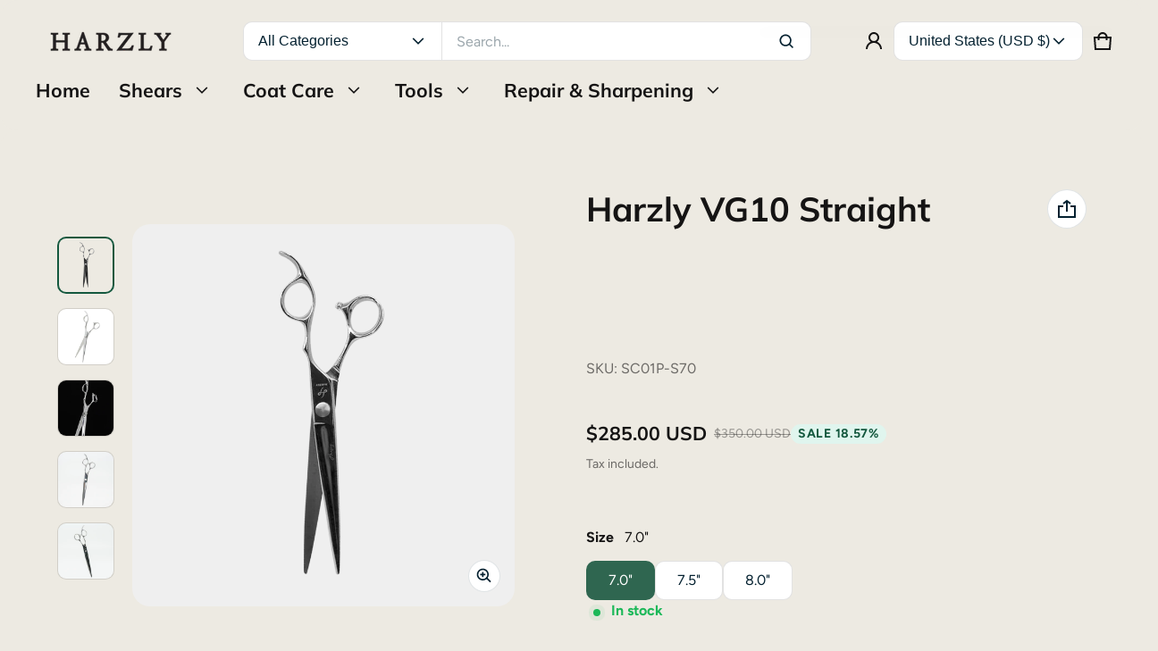

--- FILE ---
content_type: text/html; charset=utf-8
request_url: https://harzly.com/products/vg10-straight
body_size: 62880
content:















<!DOCTYPE html>
<html class="no-js" lang="en">
  <head>


    <meta charset="utf-8">
    <meta http-equiv="X-UA-Compatible" content="IE=edge">
    <meta name="viewport" content="width=device-width,initial-scale=1">
    <meta name="theme-color" content="">
    <link rel="canonical" href="https://harzly.com/products/vg10-straight">
    <link rel="preconnect" href="https://cdn.shopify.com" crossorigin><link rel="preconnect" href="https://fonts.shopifycdn.com" crossorigin><link rel="icon" type="image/png" href="//harzly.com/cdn/shop/files/harzly_logo_gold_copy.jpg?crop=center&height=32&v=1614396346&width=32"><title>
      Harzly VG10 Straight
</title>
    
      <meta name="description" content="The smoothness from a systemically designed knob, the precision from Japanese VG-10 steel blades, the comfort from ergonomic handles. These are not the only things you will experience with Harzly shears">
    
    <meta property="og:site_name" content="Harzly">
  <meta property="og:url" content="https://harzly.com/products/vg10-straight">
  <meta property="og:title" content="Harzly VG10 Straight">
  <meta property="og:type" content="product">
  <meta property="og:description" content="The smoothness from a systemically designed knob, the precision from Japanese VG-10 steel blades, the comfort from ergonomic handles. These are not the only things you will experience with Harzly shears"><meta property="og:image" content="http://harzly.com/cdn/shop/files/5087cc8882f75077d66129083ca0ed91.png?v=1689304858">
    <meta property="og:image:secure_url" content="https://harzly.com/cdn/shop/files/5087cc8882f75077d66129083ca0ed91.png?v=1689304858">
    <meta property="og:image:width" content="750">
    <meta property="og:image:height" content="750"><meta property="og:price:amount" content="285.00">
    <meta property="og:price:currency" content="USD"><meta name="twitter:card" content="summary_large_image">
  <meta name="twitter:title" content="Harzly VG10 Straight">
  <meta name="twitter:description" content="The smoothness from a systemically designed knob, the precision from Japanese VG-10 steel blades, the comfort from ergonomic handles. These are not the only things you will experience with Harzly shears">
    <link rel="preload" as="font" href="//harzly.com/cdn/fonts/figtree/figtree_n4.3c0838aba1701047e60be6a99a1b0a40ce9b8419.woff2" type="font/woff2" crossorigin><link rel="preload" as="font" href="//harzly.com/cdn/fonts/figtree/figtree_n7.2fd9bfe01586148e644724096c9d75e8c7a90e55.woff2" type="font/woff2" crossorigin><link rel="preload" as="font" href="//harzly.com/cdn/fonts/figtree/figtree_i4.89f7a4275c064845c304a4cf8a4a586060656db2.woff2" type="font/woff2" crossorigin><link rel="preload" as="font" href="//harzly.com/cdn/fonts/figtree/figtree_i7.06add7096a6f2ab742e09ec7e498115904eda1fe.woff2" type="font/woff2" crossorigin><link rel="preload" as="font" href="//harzly.com/cdn/fonts/muli/muli_n7.c8c44d0404947d89610714223e630c4cbe005587.woff2" type="font/woff2" crossorigin>
	
	<link rel="preload" as="font" href="//harzly.com/cdn/fonts/muli/muli_n7.c8c44d0404947d89610714223e630c4cbe005587.woff2" type="font/woff2" crossorigin>

<style>@font-face {
  font-family: Figtree;
  font-weight: 400;
  font-style: normal;
  font-display: swap;
  src: url("//harzly.com/cdn/fonts/figtree/figtree_n4.3c0838aba1701047e60be6a99a1b0a40ce9b8419.woff2") format("woff2"),
       url("//harzly.com/cdn/fonts/figtree/figtree_n4.c0575d1db21fc3821f17fd6617d3dee552312137.woff") format("woff");
}
@font-face {
  font-family: Muli;
  font-weight: 700;
  font-style: normal;
  font-display: swap;
  src: url("//harzly.com/cdn/fonts/muli/muli_n7.c8c44d0404947d89610714223e630c4cbe005587.woff2") format("woff2"),
       url("//harzly.com/cdn/fonts/muli/muli_n7.4cbcffea6175d46b4d67e9408244a5b38c2ac568.woff") format("woff");
}
@font-face {
  font-family: Figtree;
  font-weight: 700;
  font-style: normal;
  font-display: swap;
  src: url("//harzly.com/cdn/fonts/figtree/figtree_n7.2fd9bfe01586148e644724096c9d75e8c7a90e55.woff2") format("woff2"),
       url("//harzly.com/cdn/fonts/figtree/figtree_n7.ea05de92d862f9594794ab281c4c3a67501ef5fc.woff") format("woff");
}
@font-face {
  font-family: Figtree;
  font-weight: 400;
  font-style: italic;
  font-display: swap;
  src: url("//harzly.com/cdn/fonts/figtree/figtree_i4.89f7a4275c064845c304a4cf8a4a586060656db2.woff2") format("woff2"),
       url("//harzly.com/cdn/fonts/figtree/figtree_i4.6f955aaaafc55a22ffc1f32ecf3756859a5ad3e2.woff") format("woff");
}
@font-face {
  font-family: Figtree;
  font-weight: 700;
  font-style: italic;
  font-display: swap;
  src: url("//harzly.com/cdn/fonts/figtree/figtree_i7.06add7096a6f2ab742e09ec7e498115904eda1fe.woff2") format("woff2"),
       url("//harzly.com/cdn/fonts/figtree/figtree_i7.ee584b5fcaccdbb5518c0228158941f8df81b101.woff") format("woff");
}
@font-face {
  font-family: Muli;
  font-weight: 700;
  font-style: normal;
  font-display: swap;
  src: url("//harzly.com/cdn/fonts/muli/muli_n7.c8c44d0404947d89610714223e630c4cbe005587.woff2") format("woff2"),
       url("//harzly.com/cdn/fonts/muli/muli_n7.4cbcffea6175d46b4d67e9408244a5b38c2ac568.woff") format("woff");
}
:root {
	--font-body-family: Figtree, sans-serif;
	--font-body-weight: 400;
	--font-body-size: 1.6rem;
	--font-heading-family: Muli, sans-serif;
	--font-heading-style: normal;
	--font-heading-weight: 700;

	--color-general-text-rgb: 4, 33, 48;
	--color-text-rgb: 4, 33, 48;
	--color-normal-text: #042130;
	--color-light-text: rgba(var(--color-text-rgb), 0.6);
	--color-disabled-text: rgba(var(--color-text-rgb), 0.4);
	--color-border: rgba(var(--color-text-rgb), 0.12);
	--color-accent: #14583e;
	--color-accent-rgb: 20, 88, 62;
	--color-accent-gradient: #14583e;
	--color-background: #edeae2;
	--color-background-rgb: 237, 234, 226;
	--color-field-bg: #FFFFFF;
	--color-disable-bg: rgba(var(--color-text-rgb), 0.04);

	--color-button-text: #ffffff;
	--color-button-bg: #2f6650;
	--color-button-bg-rgb: 47, 102, 80;
	--color-button-bg-gradient: #2f6650;

	--color-sale-badge-text: #14583e;
	--color-sale-badge-bg: #e0f5ee;
	--color-lowstock-text: #872a0d;
	--color-lowstock-bg: #f3e6e2;

	--color-error: #EB544A;
	--color-success: #1CB859;
	--color-warning: #e38c09;

	--gutter-base: 0.8rem;
	--gutter: var(--gutter-base);
	--gutter-container: calc(var(--gutter-base) * 2);
	--type-scale: 1.125;
	--heading-1: calc(var(--heading-2) * var(--type-scale));
	--heading-2: calc(var(--heading-3) * var(--type-scale));
	--heading-3: calc(var(--heading-4) * var(--type-scale));
	--heading-4: calc(var(--heading-5) * var(--type-scale));
	--heading-5: calc(var(--heading-6) * var(--type-scale));
	--heading-6: var(--font-body-size);

	--form-field-lg: 44px;
 	--form-field-sm: 36px;

	--corner-radius: 10px;
	--corner-radius-lg: 20px;
	--popup-shadow: 0px 1px 4px 0px rgba(var(--color-general-text-rgb), 0.1), 0px 4px 15px 1px rgba(var(--color-general-text-rgb), 0.05);
	--timing-function-on: cubic-bezier(.2,.7,.1,1);
  	--timing-function-off: cubic-bezier(.1,.4,.5,1);
	--lazy-load: cubic-bezier(.17,.84,.4,1);
  	--progress-indicator-height: 4px;
}

.color-scheme-1 {
	--color-text-rgb: 255, 255, 255;
	--color-normal-text: #ffffff;
	--color-background: #151414;
	--color-background-rgb: 21, 20, 20;
	--color-light-text: rgba(var(--color-text-rgb), 0.6);
	--color-disabled-text: rgba(var(--color-text-rgb), 0.4);
	--color-border: rgba(var(--color-text-rgb), 0.12);
	--color-disable-bg: rgba(var(--color-text-rgb), 0.04);
}

.color-scheme-2 {
	--color-text-rgb: 21, 20, 20;
	--color-normal-text: #151414;
	--color-background: #edeae2;
	--color-background-rgb: 237, 234, 226;
	--color-light-text: rgba(var(--color-text-rgb), 0.6);
	--color-disabled-text: rgba(var(--color-text-rgb), 0.4);
	--color-border: rgba(var(--color-text-rgb), 0.12);
	--color-disable-bg: rgba(var(--color-text-rgb), 0.04);
}
@media (min-width: 459px) {
	:root {
    --gutter-base: 1.2rem;
    --type-scale: 1.25;
    --progress-indicator-height: 6px;

	}
}
@media (min-width: 769px) {
	:root {
		--gutter-base: 1.6rem;
    --progress-indicator-height: 8px;
	}
}
@media (min-width: 1025px) {
	:root {
		--type-scale: 1.333;
	}
}
@media (min-width: 1681px) {
	:root {
		--gutter-base: 2rem;
		--type-scale: 1.414;

	}
}
</style>

    
  <script>window.performance && window.performance.mark && window.performance.mark('shopify.content_for_header.start');</script><meta name="google-site-verification" content="uQnOKiNCFuMRKJVPRPZp9u4srKgtWOEPMQCHYwRmU-Q">
<meta id="shopify-digital-wallet" name="shopify-digital-wallet" content="/52042662049/digital_wallets/dialog">
<meta name="shopify-checkout-api-token" content="b473d9048eafff4feb06336af2aa93cc">
<meta id="in-context-paypal-metadata" data-shop-id="52042662049" data-venmo-supported="false" data-environment="production" data-locale="en_US" data-paypal-v4="true" data-currency="USD">
<link rel="alternate" hreflang="x-default" href="https://harzly.com/products/vg10-straight">
<link rel="alternate" hreflang="en" href="https://harzly.com/products/vg10-straight">
<link rel="alternate" hreflang="en-JP" href="https://harzly.com/en-jp/products/vg10-straight">
<link rel="alternate" type="application/json+oembed" href="https://harzly.com/products/vg10-straight.oembed">
<script async="async" src="/checkouts/internal/preloads.js?locale=en-US"></script>
<link rel="preconnect" href="https://shop.app" crossorigin="anonymous">
<script async="async" src="https://shop.app/checkouts/internal/preloads.js?locale=en-US&shop_id=52042662049" crossorigin="anonymous"></script>
<script id="apple-pay-shop-capabilities" type="application/json">{"shopId":52042662049,"countryCode":"AU","currencyCode":"USD","merchantCapabilities":["supports3DS"],"merchantId":"gid:\/\/shopify\/Shop\/52042662049","merchantName":"Harzly","requiredBillingContactFields":["postalAddress","email","phone"],"requiredShippingContactFields":["postalAddress","email","phone"],"shippingType":"shipping","supportedNetworks":["visa","masterCard"],"total":{"type":"pending","label":"Harzly","amount":"1.00"},"shopifyPaymentsEnabled":true,"supportsSubscriptions":true}</script>
<script id="shopify-features" type="application/json">{"accessToken":"b473d9048eafff4feb06336af2aa93cc","betas":["rich-media-storefront-analytics"],"domain":"harzly.com","predictiveSearch":true,"shopId":52042662049,"locale":"en"}</script>
<script>var Shopify = Shopify || {};
Shopify.shop = "harzly.myshopify.com";
Shopify.locale = "en";
Shopify.currency = {"active":"USD","rate":"1.0"};
Shopify.country = "US";
Shopify.theme = {"name":"Electro","id":132809556129,"schema_name":"Electro","schema_version":"1.1.0","theme_store_id":2164,"role":"main"};
Shopify.theme.handle = "null";
Shopify.theme.style = {"id":null,"handle":null};
Shopify.cdnHost = "harzly.com/cdn";
Shopify.routes = Shopify.routes || {};
Shopify.routes.root = "/";</script>
<script type="module">!function(o){(o.Shopify=o.Shopify||{}).modules=!0}(window);</script>
<script>!function(o){function n(){var o=[];function n(){o.push(Array.prototype.slice.apply(arguments))}return n.q=o,n}var t=o.Shopify=o.Shopify||{};t.loadFeatures=n(),t.autoloadFeatures=n()}(window);</script>
<script>
  window.ShopifyPay = window.ShopifyPay || {};
  window.ShopifyPay.apiHost = "shop.app\/pay";
  window.ShopifyPay.redirectState = null;
</script>
<script id="shop-js-analytics" type="application/json">{"pageType":"product"}</script>
<script defer="defer" async type="module" src="//harzly.com/cdn/shopifycloud/shop-js/modules/v2/client.init-shop-cart-sync_BApSsMSl.en.esm.js"></script>
<script defer="defer" async type="module" src="//harzly.com/cdn/shopifycloud/shop-js/modules/v2/chunk.common_CBoos6YZ.esm.js"></script>
<script type="module">
  await import("//harzly.com/cdn/shopifycloud/shop-js/modules/v2/client.init-shop-cart-sync_BApSsMSl.en.esm.js");
await import("//harzly.com/cdn/shopifycloud/shop-js/modules/v2/chunk.common_CBoos6YZ.esm.js");

  window.Shopify.SignInWithShop?.initShopCartSync?.({"fedCMEnabled":true,"windoidEnabled":true});

</script>
<script>
  window.Shopify = window.Shopify || {};
  if (!window.Shopify.featureAssets) window.Shopify.featureAssets = {};
  window.Shopify.featureAssets['shop-js'] = {"shop-cart-sync":["modules/v2/client.shop-cart-sync_DJczDl9f.en.esm.js","modules/v2/chunk.common_CBoos6YZ.esm.js"],"init-fed-cm":["modules/v2/client.init-fed-cm_BzwGC0Wi.en.esm.js","modules/v2/chunk.common_CBoos6YZ.esm.js"],"init-windoid":["modules/v2/client.init-windoid_BS26ThXS.en.esm.js","modules/v2/chunk.common_CBoos6YZ.esm.js"],"init-shop-email-lookup-coordinator":["modules/v2/client.init-shop-email-lookup-coordinator_DFwWcvrS.en.esm.js","modules/v2/chunk.common_CBoos6YZ.esm.js"],"shop-cash-offers":["modules/v2/client.shop-cash-offers_DthCPNIO.en.esm.js","modules/v2/chunk.common_CBoos6YZ.esm.js","modules/v2/chunk.modal_Bu1hFZFC.esm.js"],"shop-button":["modules/v2/client.shop-button_D_JX508o.en.esm.js","modules/v2/chunk.common_CBoos6YZ.esm.js"],"shop-toast-manager":["modules/v2/client.shop-toast-manager_tEhgP2F9.en.esm.js","modules/v2/chunk.common_CBoos6YZ.esm.js"],"avatar":["modules/v2/client.avatar_BTnouDA3.en.esm.js"],"pay-button":["modules/v2/client.pay-button_BuNmcIr_.en.esm.js","modules/v2/chunk.common_CBoos6YZ.esm.js"],"init-shop-cart-sync":["modules/v2/client.init-shop-cart-sync_BApSsMSl.en.esm.js","modules/v2/chunk.common_CBoos6YZ.esm.js"],"shop-login-button":["modules/v2/client.shop-login-button_DwLgFT0K.en.esm.js","modules/v2/chunk.common_CBoos6YZ.esm.js","modules/v2/chunk.modal_Bu1hFZFC.esm.js"],"init-customer-accounts-sign-up":["modules/v2/client.init-customer-accounts-sign-up_TlVCiykN.en.esm.js","modules/v2/client.shop-login-button_DwLgFT0K.en.esm.js","modules/v2/chunk.common_CBoos6YZ.esm.js","modules/v2/chunk.modal_Bu1hFZFC.esm.js"],"init-shop-for-new-customer-accounts":["modules/v2/client.init-shop-for-new-customer-accounts_DrjXSI53.en.esm.js","modules/v2/client.shop-login-button_DwLgFT0K.en.esm.js","modules/v2/chunk.common_CBoos6YZ.esm.js","modules/v2/chunk.modal_Bu1hFZFC.esm.js"],"init-customer-accounts":["modules/v2/client.init-customer-accounts_C0Oh2ljF.en.esm.js","modules/v2/client.shop-login-button_DwLgFT0K.en.esm.js","modules/v2/chunk.common_CBoos6YZ.esm.js","modules/v2/chunk.modal_Bu1hFZFC.esm.js"],"shop-follow-button":["modules/v2/client.shop-follow-button_C5D3XtBb.en.esm.js","modules/v2/chunk.common_CBoos6YZ.esm.js","modules/v2/chunk.modal_Bu1hFZFC.esm.js"],"checkout-modal":["modules/v2/client.checkout-modal_8TC_1FUY.en.esm.js","modules/v2/chunk.common_CBoos6YZ.esm.js","modules/v2/chunk.modal_Bu1hFZFC.esm.js"],"lead-capture":["modules/v2/client.lead-capture_D-pmUjp9.en.esm.js","modules/v2/chunk.common_CBoos6YZ.esm.js","modules/v2/chunk.modal_Bu1hFZFC.esm.js"],"shop-login":["modules/v2/client.shop-login_BmtnoEUo.en.esm.js","modules/v2/chunk.common_CBoos6YZ.esm.js","modules/v2/chunk.modal_Bu1hFZFC.esm.js"],"payment-terms":["modules/v2/client.payment-terms_BHOWV7U_.en.esm.js","modules/v2/chunk.common_CBoos6YZ.esm.js","modules/v2/chunk.modal_Bu1hFZFC.esm.js"]};
</script>
<script>(function() {
  var isLoaded = false;
  function asyncLoad() {
    if (isLoaded) return;
    isLoaded = true;
    var urls = ["https:\/\/tms.trackingmore.net\/static\/js\/checkout.js?shop=harzly.myshopify.com","https:\/\/cdn.nfcube.com\/instafeed-13488a2148589dd2508410c21e6fc77c.js?shop=harzly.myshopify.com","https:\/\/loox.io\/widget\/guhIwcFda1\/loox.1727006755238.js?shop=harzly.myshopify.com","\/\/cdn.shopify.com\/proxy\/beef06029a1f5f3d90650387d7801cfbbb35bfb86e038312f129b2d2ff1df595\/api.goaffpro.com\/loader.js?shop=harzly.myshopify.com\u0026sp-cache-control=cHVibGljLCBtYXgtYWdlPTkwMA","https:\/\/na.shgcdn3.com\/pixel-collector.js?shop=harzly.myshopify.com"];
    for (var i = 0; i < urls.length; i++) {
      var s = document.createElement('script');
      s.type = 'text/javascript';
      s.async = true;
      s.src = urls[i];
      var x = document.getElementsByTagName('script')[0];
      x.parentNode.insertBefore(s, x);
    }
  };
  if(window.attachEvent) {
    window.attachEvent('onload', asyncLoad);
  } else {
    window.addEventListener('load', asyncLoad, false);
  }
})();</script>
<script id="__st">var __st={"a":52042662049,"offset":39600,"reqid":"6fada927-27e2-40e4-ba42-213150a0c481-1768928554","pageurl":"harzly.com\/products\/vg10-straight","u":"7a0f821ef808","p":"product","rtyp":"product","rid":5976422678689};</script>
<script>window.ShopifyPaypalV4VisibilityTracking = true;</script>
<script id="captcha-bootstrap">!function(){'use strict';const t='contact',e='account',n='new_comment',o=[[t,t],['blogs',n],['comments',n],[t,'customer']],c=[[e,'customer_login'],[e,'guest_login'],[e,'recover_customer_password'],[e,'create_customer']],r=t=>t.map((([t,e])=>`form[action*='/${t}']:not([data-nocaptcha='true']) input[name='form_type'][value='${e}']`)).join(','),a=t=>()=>t?[...document.querySelectorAll(t)].map((t=>t.form)):[];function s(){const t=[...o],e=r(t);return a(e)}const i='password',u='form_key',d=['recaptcha-v3-token','g-recaptcha-response','h-captcha-response',i],f=()=>{try{return window.sessionStorage}catch{return}},m='__shopify_v',_=t=>t.elements[u];function p(t,e,n=!1){try{const o=window.sessionStorage,c=JSON.parse(o.getItem(e)),{data:r}=function(t){const{data:e,action:n}=t;return t[m]||n?{data:e,action:n}:{data:t,action:n}}(c);for(const[e,n]of Object.entries(r))t.elements[e]&&(t.elements[e].value=n);n&&o.removeItem(e)}catch(o){console.error('form repopulation failed',{error:o})}}const l='form_type',E='cptcha';function T(t){t.dataset[E]=!0}const w=window,h=w.document,L='Shopify',v='ce_forms',y='captcha';let A=!1;((t,e)=>{const n=(g='f06e6c50-85a8-45c8-87d0-21a2b65856fe',I='https://cdn.shopify.com/shopifycloud/storefront-forms-hcaptcha/ce_storefront_forms_captcha_hcaptcha.v1.5.2.iife.js',D={infoText:'Protected by hCaptcha',privacyText:'Privacy',termsText:'Terms'},(t,e,n)=>{const o=w[L][v],c=o.bindForm;if(c)return c(t,g,e,D).then(n);var r;o.q.push([[t,g,e,D],n]),r=I,A||(h.body.append(Object.assign(h.createElement('script'),{id:'captcha-provider',async:!0,src:r})),A=!0)});var g,I,D;w[L]=w[L]||{},w[L][v]=w[L][v]||{},w[L][v].q=[],w[L][y]=w[L][y]||{},w[L][y].protect=function(t,e){n(t,void 0,e),T(t)},Object.freeze(w[L][y]),function(t,e,n,w,h,L){const[v,y,A,g]=function(t,e,n){const i=e?o:[],u=t?c:[],d=[...i,...u],f=r(d),m=r(i),_=r(d.filter((([t,e])=>n.includes(e))));return[a(f),a(m),a(_),s()]}(w,h,L),I=t=>{const e=t.target;return e instanceof HTMLFormElement?e:e&&e.form},D=t=>v().includes(t);t.addEventListener('submit',(t=>{const e=I(t);if(!e)return;const n=D(e)&&!e.dataset.hcaptchaBound&&!e.dataset.recaptchaBound,o=_(e),c=g().includes(e)&&(!o||!o.value);(n||c)&&t.preventDefault(),c&&!n&&(function(t){try{if(!f())return;!function(t){const e=f();if(!e)return;const n=_(t);if(!n)return;const o=n.value;o&&e.removeItem(o)}(t);const e=Array.from(Array(32),(()=>Math.random().toString(36)[2])).join('');!function(t,e){_(t)||t.append(Object.assign(document.createElement('input'),{type:'hidden',name:u})),t.elements[u].value=e}(t,e),function(t,e){const n=f();if(!n)return;const o=[...t.querySelectorAll(`input[type='${i}']`)].map((({name:t})=>t)),c=[...d,...o],r={};for(const[a,s]of new FormData(t).entries())c.includes(a)||(r[a]=s);n.setItem(e,JSON.stringify({[m]:1,action:t.action,data:r}))}(t,e)}catch(e){console.error('failed to persist form',e)}}(e),e.submit())}));const S=(t,e)=>{t&&!t.dataset[E]&&(n(t,e.some((e=>e===t))),T(t))};for(const o of['focusin','change'])t.addEventListener(o,(t=>{const e=I(t);D(e)&&S(e,y())}));const B=e.get('form_key'),M=e.get(l),P=B&&M;t.addEventListener('DOMContentLoaded',(()=>{const t=y();if(P)for(const e of t)e.elements[l].value===M&&p(e,B);[...new Set([...A(),...v().filter((t=>'true'===t.dataset.shopifyCaptcha))])].forEach((e=>S(e,t)))}))}(h,new URLSearchParams(w.location.search),n,t,e,['guest_login'])})(!1,!0)}();</script>
<script integrity="sha256-4kQ18oKyAcykRKYeNunJcIwy7WH5gtpwJnB7kiuLZ1E=" data-source-attribution="shopify.loadfeatures" defer="defer" src="//harzly.com/cdn/shopifycloud/storefront/assets/storefront/load_feature-a0a9edcb.js" crossorigin="anonymous"></script>
<script crossorigin="anonymous" defer="defer" src="//harzly.com/cdn/shopifycloud/storefront/assets/shopify_pay/storefront-65b4c6d7.js?v=20250812"></script>
<script data-source-attribution="shopify.dynamic_checkout.dynamic.init">var Shopify=Shopify||{};Shopify.PaymentButton=Shopify.PaymentButton||{isStorefrontPortableWallets:!0,init:function(){window.Shopify.PaymentButton.init=function(){};var t=document.createElement("script");t.src="https://harzly.com/cdn/shopifycloud/portable-wallets/latest/portable-wallets.en.js",t.type="module",document.head.appendChild(t)}};
</script>
<script data-source-attribution="shopify.dynamic_checkout.buyer_consent">
  function portableWalletsHideBuyerConsent(e){var t=document.getElementById("shopify-buyer-consent"),n=document.getElementById("shopify-subscription-policy-button");t&&n&&(t.classList.add("hidden"),t.setAttribute("aria-hidden","true"),n.removeEventListener("click",e))}function portableWalletsShowBuyerConsent(e){var t=document.getElementById("shopify-buyer-consent"),n=document.getElementById("shopify-subscription-policy-button");t&&n&&(t.classList.remove("hidden"),t.removeAttribute("aria-hidden"),n.addEventListener("click",e))}window.Shopify?.PaymentButton&&(window.Shopify.PaymentButton.hideBuyerConsent=portableWalletsHideBuyerConsent,window.Shopify.PaymentButton.showBuyerConsent=portableWalletsShowBuyerConsent);
</script>
<script>
  function portableWalletsCleanup(e){e&&e.src&&console.error("Failed to load portable wallets script "+e.src);var t=document.querySelectorAll("shopify-accelerated-checkout .shopify-payment-button__skeleton, shopify-accelerated-checkout-cart .wallet-cart-button__skeleton"),e=document.getElementById("shopify-buyer-consent");for(let e=0;e<t.length;e++)t[e].remove();e&&e.remove()}function portableWalletsNotLoadedAsModule(e){e instanceof ErrorEvent&&"string"==typeof e.message&&e.message.includes("import.meta")&&"string"==typeof e.filename&&e.filename.includes("portable-wallets")&&(window.removeEventListener("error",portableWalletsNotLoadedAsModule),window.Shopify.PaymentButton.failedToLoad=e,"loading"===document.readyState?document.addEventListener("DOMContentLoaded",window.Shopify.PaymentButton.init):window.Shopify.PaymentButton.init())}window.addEventListener("error",portableWalletsNotLoadedAsModule);
</script>

<script type="module" src="https://harzly.com/cdn/shopifycloud/portable-wallets/latest/portable-wallets.en.js" onError="portableWalletsCleanup(this)" crossorigin="anonymous"></script>
<script nomodule>
  document.addEventListener("DOMContentLoaded", portableWalletsCleanup);
</script>

<link id="shopify-accelerated-checkout-styles" rel="stylesheet" media="screen" href="https://harzly.com/cdn/shopifycloud/portable-wallets/latest/accelerated-checkout-backwards-compat.css" crossorigin="anonymous">
<style id="shopify-accelerated-checkout-cart">
        #shopify-buyer-consent {
  margin-top: 1em;
  display: inline-block;
  width: 100%;
}

#shopify-buyer-consent.hidden {
  display: none;
}

#shopify-subscription-policy-button {
  background: none;
  border: none;
  padding: 0;
  text-decoration: underline;
  font-size: inherit;
  cursor: pointer;
}

#shopify-subscription-policy-button::before {
  box-shadow: none;
}

      </style>

<script>window.performance && window.performance.mark && window.performance.mark('shopify.content_for_header.end');</script>
  





  <script type="text/javascript">
    
      window.__shgMoneyFormat = window.__shgMoneyFormat || {"USD":{"currency":"USD","currency_symbol":"$","currency_symbol_location":"left","decimal_places":2,"decimal_separator":".","thousands_separator":","}};
    
    window.__shgCurrentCurrencyCode = window.__shgCurrentCurrencyCode || {
      currency: "USD",
      currency_symbol: "$",
      decimal_separator: ".",
      thousands_separator: ",",
      decimal_places: 2,
      currency_symbol_location: "left"
    };
  </script>



    <style>
     img{max-width:100%;height:auto;vertical-align:middle}ol,ul{margin:0;padding:0}ol ol,ol ul,ul ol,ul ul{padding-left:16px}.ls-none{list-style:none}iframe{border:0;max-width:100%}table{border-collapse:collapse;text-align:left;width:100%}thead th{border-bottom:1px solid var(--color-border)}td,th{padding:24px 16px}table tr{border-bottom:1px solid var(--color-border)}table tr:hover{background-color:var(--color-hover-item)}table::-webkit-scrollbar{display:none}*{box-sizing:border-box}html{font-size:62.5%}body{height:100%;margin:0;font-size:var(--font-body-size);line-height:calc(var(--font-body-size) * 1.5);font-family:var(--font-body-family);font-weight:var(--font-body-weight);color:var(--color-normal-text);background:var(--color-background);-webkit-text-size-adjust:100%;-webkit-tap-highlight-color:transparent;-webkit-font-smoothing:antialiased}.ctnr{padding-block:calc(var(--gutter-base) * 4);padding-inline:calc(var(--gutter-base) * 2);margin:0 auto}.ctnr-sm{padding-block:0;margin-block:calc(var(--gutter-base) * 2)}.rw{display:flex;flex-wrap:wrap;margin:0 calc(-1 * var(--gutter))}.clm{flex:1 0 auto;padding:0 var(--gutter);width:calc(var(--grid-ratio,100%/12) * var(--w-xs));max-width:calc(var(--grid-ratio,100%/12) * var(--w-xs))}.h1,.h2,.h3,.h4,.h5,.h6,.headline,h1,h2,h3,h4,h5,h6{font-family:var(--font-heading-family);font-style:var(--font-heading-style);font-weight:var(--font-heading-weight);line-height:1.25;margin:0 0 var(--gutter-base);word-break:break-word}.headline{font-size:calc(var(--heading-1) * var(--type-scale))}.h1,h1{font-size:var(--heading-1)}.h2,h2{font-size:var(--heading-2)}.h3,h3{font-size:var(--heading-3)}.h4,h4{font-size:var(--heading-4)}.h5,h5{font-size:var(--heading-5)}.h6,h6{font-size:var(--heading-6)}.subtext{font-size:1.4rem;line-height:1.5}.fs-body{font-size:var(--font-body-size)}.m-auto{margin:auto}.m-0-auto{margin:0 auto}.m-zero{margin:0}.mt-4x{margin-top:calc(var(--gutter-base) * 4)}.mt-4{margin-top:4px}.mt-8{margin-top:8px}.mt-12{margin-top:12px}.mt-16{margin-top:16px}.mt-24{margin-top:24px}.mt-32{margin-top:32px}.mt-36{margin-top:36px}.mt-48{margin-top:48px}.mt-64{margin-top:64px}.mt-2x{margin-top:calc(var(--gutter-base) * 2)}.mb-0{margin-bottom:0}.mb-4{margin-bottom:4px}.mb-8{margin-bottom:8px}.mb-12{margin-bottom:12px}.mb-16{margin-bottom:16px}.mb-20{margin-bottom:20px}.mb-24{margin-bottom:24px}.mb-32{margin-bottom:32px}.mb-36{margin-bottom:36px}.mb-48{margin-bottom:48px}.mb-64{margin-bottom:64px}.mr-8{margin-right:8px}.mr-12{margin-right:12px}.mr-16{margin-right:16px}.mr-20{margin-right:20px}.mr-minus{margin-right:calc(var(--gutter-container) * -1)}.ml-4{margin-left:4px}.ml-8{margin-left:8px}.ml-12{margin-left:12px}.ml-16{margin-left:16px}.ml-20{margin-left:20px}.ml-minus{margin-left:calc(var(--gutter-container) * -1)}.p-2x{padding:calc(var(--gutter-base) * 2)}.p-4x{padding:calc(var(--gutter-base) * 4)}.p-zero{padding:0}.p-20{padding:20px}.pt-0{padding-top:0!important}.pt-4{padding-top:4px}.pt-8{padding-top:8px}.pt-10{padding-top:10px}.pt-12{padding-top:12px}.pt-16{padding-top:16px}.pt-20{padding-top:20px}.pt-24{padding-top:24px}.pt-32{padding-top:32px}.pt-36{padding-top:36px}.pb-3x{padding-bottom:calc(var(--gutter-base) * 3)}.pb-0{padding-bottom:0!important}.pb-4{padding-bottom:4px}.pb-8{padding-bottom:8px}.pb-12{padding-bottom:12px}.pb-16{padding-bottom:16px}.pb-24{padding-bottom:24px}.pb-32{padding-bottom:32px}.pb-40{padding-bottom:40px}.pr-0{padding-right:0}.pr-12{padding-right:12px}.pr-20{padding-right:20px}.pr-24{padding-right:24px}.pr-36{padding-right:36px}.pl-0{padding-left:0}.pl-12{padding-left:12px}.pl-20{padding-left:20px}.pl-24{padding-left:24px}.pl-40{padding-left:40px}.pl-56{padding-left:56px}.h-100{height:100%}.h-100v{height:100vh}.mah-100{max-height:100%}.mah-100v{max-height:100vh}.mih{min-height:var(--mih,100vh)}[style*="--h-xs"]{height:var(--h-xs)}[style*="--mh-xs"]{min-height:var(--mh-xs)}.w-100{width:100%}.w-100v{width:100vw}.w-auto{width:auto}.maw-100{max-width:100%}.maw-fit-content{max-width:fit-content}.miw{min-width:var(--miw,100vw)}.ws-nowrap{white-space:nowrap}.wb-break-word{word-break:break-word}.tt-up{text-transform:uppercase}.tt-cap{text-transform:capitalize}.td-none{text-decoration:none}.td-underline{text-decoration:underline}.fw-b{font-weight:700}.fw-700{font-weight:700}.ta-left{text-align:left}.ta-right{text-align:right}.ta-center{text-align:center}.outline-zero{outline:0}.f-default{filter:drop-shadow(.5px -.5px 0px #fff) drop-shadow(-.5px .5px 0px #fff) drop-shadow(.5px -.5px 0px #fff) drop-shadow(.5px .5px 0px #fff)}.bs-none{box-shadow:none}.bg-transparent{background:0 0!important}.d-none,.hidden,[hidden],a[href="#"].hide-no-link,a[href^="/"].hide-no-link~span{display:none}.not-allowed{cursor:not-allowed}.disable-link{pointer-events:none}.d-none-important,.hide-empty:empty{display:none!important}.visible-xs{visibility:visible}.hidden-xs{visibility:hidden}.d-block{display:block}.d-inline-block{display:inline-block}.d-inline-flex{display:inline-flex}.d-flex{display:flex}.d-grid{display:grid}.flex-1{flex:1}.fg-1{flex-grow:1}.fs-0{flex-shrink:0}.fw-wrap{flex-wrap:wrap}.fw-nowrap{flex-wrap:nowrap}.fd-row{flex-direction:row}.fd-row-reverse{flex-direction:row-reverse}.fd-column{flex-direction:column}.fd-column-reverse{flex-direction:column-reverse}.start-xs{justify-content:flex-start}.end-xs{justify-content:flex-end}.center-xs{justify-content:center}.between-xs{justify-content:space-between}.around-xs{justify-content:space-around}.top-xs{align-items:flex-start}.bottom-xs{align-items:flex-end}.middle-xs{align-items:center}.c-gap{column-gap:calc(var(--gutter) * 2)}.gap-1{grid-gap:1px}.gap-4{grid-gap:4px}.gap-6{grid-gap:6px}.gap-8{grid-gap:8px}.gap-12{grid-gap:12px}.gap-16{grid-gap:16px}.gap-20{grid-gap:20px}.gap-24{grid-gap:24px}.gap-32{grid-gap:32px}.gap-36{grid-gap:36px}.gap-half{gap:calc(var(--gutter-base) * .5)}.gap-1x{grid-gap:var(--gutter-base)}.gap-2x{gap:calc(var(--gutter-base) * 2)}.c-gap-8{column-gap:8px}.c-gap-12{column-gap:12px}.c-gap-2x{column-gap:calc(var(--gutter-base) * 2)}.c-gap-10{column-gap:10px}.c-gap-24{column-gap:24px}.r-gap-4{row-gap:4px}.r-gap-8{row-gap:8px}.r-gap-10{row-gap:10px}.r-gap-12{row-gap:12px}.r-gap-16{row-gap:16px}.r-gap-20{row-gap:20px}.r-gap-24{row-gap:24px}.r-gap-32{row-gap:32px}.r-gap-48{row-gap:48px}.r-gap-3x{row-gap:calc(var(--gutter-base) * 3)}.r-gap-4x{row-gap:calc(var(--gutter-base) * 4)}.gap-equal{row-gap:calc(var(--gutter) * 2)}.gap-unequal{row-gap:calc(var(--gutter) * 3)}[style*="--gc-xs"]{grid-column:var(--gc-xs)}[style*="--gr-xs"]{grid-row:var(--gr-xs)}[style*="--gtc-equal"]{grid-template-columns:repeat(var(--gtc-equal),1fr)}.opacity-0{opacity:0}.opacity-1{opacity:1}.o-hidden{overflow:hidden}.o-visible{overflow:visible}.o-scroll{overflow:scroll}.o-auto{overflow:auto}.ox-auto{overflow-x:auto}.oy-scroll{overflow-y:scroll}.oy-auto{overflow-y:auto}.p-relative{position:relative}.p-absolute{position:absolute}.p-fixed{position:fixed}.p-sticky{position:sticky}.top-0{top:0}.left-0{left:0}.right-0{right:0}.bottom-0{bottom:0}.bottom-16{bottom:16px}.middle-y{top:50%;transform:translateY(-50%)}.middle-x{left:50%;transform:translateX(-50%)}.b-zero{border:none!important}.br-50p{border-radius:50%}.br-zero{border-radius:0!important}.corner-radius-sm{border-radius:var(--corner-radius);overflow:hidden;-webkit-transform:translateZ(0)}.corner-radius-lg{border-radius:var(--corner-radius-lg);overflow:hidden;-webkit-transform:translateZ(0)}.bs-card{box-shadow:0 4px 4px -4px rgba(var(--color-general-text-rgb),.04)}.zi-1{z-index:1}.zi-2{z-index:2}.zi-3{z-index:3}.zi-4{z-index:4}.zi-6{z-index:6}.zi-7{z-index:7}.zi-8{z-index:8}.zi-9{z-index:9}.zi-10{z-index:10}.zi-m-1{z-index:-1}.c-pointer{cursor:pointer}.c-zoom-in{cursor:zoom-in}.pe-none{pointer-events:none}.visually-hidden,.visually-hidden-focusable:not(:focus):not(:focus-within){border:0!important;clip:rect(0 0 0 0)!important;-webkit-clip-path:inset(50%)!important;clip-path:inset(50%)!important;height:1px!important;margin:-1px!important;overflow:hidden!important;padding:0!important;position:absolute!important;width:1px!important;white-space:nowrap!important;transition:none}.op-top{object-position:top}.of-cover{object-fit:cover}.of-contain{object-fit:contain}.center-middle{top:50%;left:50%;transform:translate(-50%,-50%)}.scrollable{scroll-behavior:smooth;-webkit-overflow-scrolling:touch;scroll-snap-stop:always}.scrollable-y{scroll-snap-type:y mandatory;overflow-y:auto}.scrollable-x{scroll-snap-type:x mandatory}.scrollable-stop-always{scroll-snap-stop:always}.scrollable-aln-start{scroll-snap-align:start}.scrl-bhvr-auto{scroll-behavior:auto}.disable-scrollbars{-ms-overflow-style:none;scrollbar-width:none}.disable-scrollbars::-webkit-scrollbar{background:0 0;width:0;height:0}.media,.media-wrapper{aspect-ratio:var(--ratio)}@media (min-width:459px){.ctnr-sm{margin-block:var(--gutter-base)}[style*="--w-sm"]{width:calc(var(--grid-ratio,100%/12) * var(--w-sm));max-width:calc(var(--grid-ratio,100%/12) * var(--w-sm))}[style*="--h-sm"]{height:var(--h-sm)}[style*="--mh-sm"]{min-height:var(--mh-sm)}[style*="--mw-sm"]{max-width:var(--mw-sm)}[style*="--gc-sm"]{grid-column:var(--gc-sm)}[style*="--gr-sm"]{grid-row:var(--gr-sm)}.w-sm-auto{width:auto}.d-block-sm{display:block}.d-none-sm{display:none}.d-flex-sm{display:flex}.fd-row-sm{flex-direction:row}.fd-row-reverse-sm{flex-direction:row-reverse}.fd-column-sm{flex-direction:column}.fd-column-reverse-sm{flex-direction:column-reverse}.visible-sm{visibility:visible}.hidden-sm{visibility:hidden}.start-sm{justify-content:flex-start}.end-sm{justify-content:flex-end}.center-sm{justify-content:center}.between-sm{justify-content:space-between}.top-sm{align-items:flex-start}.bottom-sm{align-items:flex-end}.middle-sm{align-items:center}.m-zero-sm{margin:0}.mt-sm-12{margin-top:12px}.mt-sm-24{margin-top:24px}.mt-sm-32{margin-top:32px}.mt-sm-40{margin-top:40px}.mt-sm-48{margin-top:48px}.mt-sm-64{margin-top:64px}.mb-sm-12{margin-bottom:12px}.mb-sm-24{margin-bottom:24px}.mb-sm-32{margin-bottom:32px}.mb-sm-36{margin-bottom:36px}.mb-sm-48{margin-bottom:48px}.mb-sm-64{margin-bottom:64px}.mr-sm-12{margin-right:12px}.p-zero-sm{padding:0}.pt-sm-16{padding-top:16px}.pb-sm-16{padding-bottom:16px}.pb-sm-36{padding-bottom:36px}.pl-sm-68{padding-left:68px}.gap-sm-24{grid-gap:24px}.r-gap-sm-24{row-gap:24px}.r-gap-sm-36{row-gap:36px}.r-gap-sm-64{row-gap:64px}}@media (min-width:769px){[style*="--w-md"]{width:calc(var(--grid-ratio,100%/12) * var(--w-md));max-width:calc(var(--grid-ratio,100%/12) * var(--w-md))}[style*="--h-md"]{height:var(--h-md)}[style*="--mh-md"]{min-height:var(--mh-md)}[style*="--gc-md"]{grid-column:var(--gc-md)}[style*="--gr-md"]{grid-row:var(--gr-md)}[style*="--gtc-equal-md"]{grid-template-columns:repeat(var(--gtc-equal-md),1fr)}[style*="--ratio-md:"]{aspect-ratio:var(--ratio-md)}.h-md-100{height:100%}.w-md-100v{width:100vw}.maw-md-100{max-width:100%}.d-block-md{display:block}.d-none-md{display:none}.d-flex-md{display:flex}.d-grid-md{display:grid}.fd-row-md{flex-direction:row}.fd-column-md{flex-direction:column}.visible-md{visibility:visible}.hidden-md{visibility:hidden}.start-md{justify-content:flex-start}.end-md{justify-content:flex-end}.center-md{justify-content:center}.between-md{justify-content:space-between}.top-md{align-items:flex-start}.bottom-md{align-items:flex-end}.middle-md{align-items:center}.fd-row-reverse-md{flex-direction:row-reverse}.p-relative-md{position:relative}.p-absolute-md{position:absolute}.ta-left-md{text-align:left}.m-zero-md{margin:0}.mr-md-0{margin-right:0}.mr-md-16{margin-right:16px}.mr-md-24{margin-right:24px}.ml-md-0{margin-left:0}.ml-md-16{margin-left:16px}.ml-md-24{margin-left:24px}.mt-md-0{margin-top:0}.mt-md-12{margin-top:12px}.mt-md-16{margin-top:16px}.mt-md-24{margin-top:24px}.mt-md-32{margin-top:32px}.mt-md-40{margin-top:40px}.mt-md-48{margin-top:48px}.mt-md-56{margin-top:56px}.mt-md-64{margin-top:64px}.mt-md-80{margin-top:80px}.mb-md-0{margin-bottom:0}.mb-md-4{margin-bottom:4px}.mb-md-8{margin-bottom:8px}.mb-md-12{margin-bottom:12px}.mb-md-16{margin-bottom:16px}.mb-md-24{margin-bottom:24px}.mb-md-32{margin-bottom:32px}.mb-md-36{margin-bottom:36px}.mb-md-40{margin-bottom:40px}.mb-md-48{margin-bottom:48px}.mb-md-64{margin-bottom:64px}.mb-md-80{margin-bottom:80px}.fw-nowrap-md{flex-wrap:nowrap}.p-zero-md{padding:0}.pt-md-0{padding-top:0}.pt-md-8{padding-top:8px}.pt-md-12{padding-top:12px}.pt-md-20{padding-top:20px}.pt-md-24{padding-top:24px}.pt-md-32{padding-top:32px}.pt-md-48{padding-top:48px}.pt-md-64{padding-top:64px}.pb-md-0{padding-bottom:0!important}.pb-md-8{padding-bottom:8px}.pb-md-12{padding-bottom:12px}.pb-md-16{padding-bottom:16px}.pb-md-20{padding-bottom:20px}.pb-md-24{padding-bottom:24px}.pb-md-32{padding-bottom:32px}.pb-md-48{padding-bottom:48px}.pb-md-64{padding-bottom:64px}.pb-md-96{padding-bottom:96px}.pr-md-0{padding-right:0}.pr-md-20{padding-right:20px}.pr-md-24{padding-right:24px}.pr-md-40{padding-right:40px}.pr-md-48{padding-right:48px}.pl-md-20{padding-left:20px}.pl-md-24{padding-left:24px}.pl-md-80{padding-left:80px}.pl-md-96{padding-left:96px}.c-gap-md{column-gap:calc(var(--gutter) * 2)}.c-gap-md-16{column-gap:16px}.c-gap-md-48{column-gap:48px}.gap-md-zero{grid-gap:0px}.gap-md-8{grid-gap:8px}.gap-md-16{grid-gap:16px}.gap-md-24{grid-gap:24px}.gap-md-32{grid-gap:32px}.gap-md-40{grid-gap:40px}.r-gap-md-4{row-gap:4px}.r-gap-md-24{row-gap:24px}.r-gap-md-32{row-gap:32px}.r-gap-md-36{row-gap:36px}.ox-md-auto{overflow-x:auto}.media-md{aspect-ratio:var(--ratio-md)}}@media (min-width:1025px){[style*="--w-lg"]{width:calc(var(--grid-ratio,100%/12) * var(--w-lg));max-width:calc(var(--grid-ratio,100%/12) * var(--w-lg))}[style*="--h-lg"]{height:var(--h-lg)}.p-relative-lg{position:relative}.maw-lg-100{max-width:100%}.d-block-lg{display:block}.d-none-lg{display:none}.d-flex-lg{display:flex}.ta-left-lg{text-align:left}.oy-scroll-lg{overflow-y:scroll}.visible-lg{visibility:visible}.hidden-lg{visibility:hidden}.start-lg{justify-content:flex-start}.end-lg{justify-content:flex-end}.center-lg{justify-content:center}.between-lg{justify-content:space-between}.top-lg{align-items:flex-start}.bottom-lg{align-items:flex-end}.fd-row-lg{flex-direction:row}.fd-column-lg{flex-direction:column}.middle-lg{align-items:center}.mt-lg-0{margin-top:0}.mt-lg-8{margin-top:8px}.mt-lg-16{margin-top:16px}.mt-lg-24{margin-top:24px}.mt-lg-32{margin-top:32px}.mt-lg-64{margin-top:64px}.mb-lg-0{margin-bottom:0}.mb-lg-32{margin-bottom:32px}.mb-lg-64{margin-bottom:64px}.pr-lg-24{padding-right:24px}.pl-lg-24{padding-left:24px}.pt-lg-12{padding-top:12px}.pb-lg-12{padding-bottom:12px}.r-gap-lg-4{row-gap:4px}.r-gap-lg-16{row-gap:16px}.r-gap-lg-24{row-gap:24px}.c-gap-lg-48{column-gap:48px}}@media (min-width:1681px){[style*="--w-xl"]{width:calc(var(--grid-ratio,100%/12) * var(--w-xl));max-width:calc(var(--grid-ratio,100%/12) * var(--w-xl))}[style*="--h-xl"]{height:var(--h-xl)}.d-block-xl{display:block}.d-none-xl{display:none}.fd-row-xl{flex-direction:row}.visible-xl{visibility:visible}.hidden-xl{visibility:hidden}.start-xl{justify-content:flex-start}.end-xl{justify-content:flex-end}.center-xl{justify-content:center}.between-xl{justify-content:space-between}.top-xl{align-items:flex-start}.bottom-xl{align-items:flex-end}.middle-xl{align-items:center}.fd-row-xl{flex-direction:row}.mr-xl-20{margin-right:20px}.ml-xl-20{margin-left:20px}.mb-xl-96{margin-bottom:96px}.mt-xl-40{margin-top:40px}.mt-xl-96{margin-top:96px}}body.o-hidden{padding-inline-end:var(--scrollbar-width)}.color-scheme-1,.color-scheme-2,.search-scheme-1,.search-scheme-2{color:var(--color-normal-text)}.background{background-color:var(--color-background)}.background-field{background:var(--color-field-bg)}.color-accent{color:var(--color-field-bg);background:var(--color-accent-gradient)}.color-light{color:var(--color-light-text)}.color-text{color:rgb(var(--color-general-text-rgb))}.color-text-disable{color:var(--color-disabled-text)}.color-error{--color-bg-rgb:235,84,74;color:var(--color-error)}.color-success{--color-bg-rgb:28,184,89;color:var(--color-success)}.color-warning{--color-bg-rgb:227,140,9;color:var(--color-warning)}.bg-white{background:#fff}.btn{cursor:pointer;border:0;border-radius:var(--corner-radius);padding:0 24px;font-family:var(--font-heading-family);font-weight:var(--font-heading-weight);display:inline-flex;justify-content:center;align-items:center;color:inherit;word-break:break-word;letter-spacing:.05em;text-transform:uppercase;text-decoration:none;transition:all .25s ease}a{text-decoration:none;color:inherit;transition:color .25s,background .25s}p{word-break:break-word;margin:0 0 calc(var(--font-body-size)/ 1.5)}.placeholder{background:#d3d3d3;vertical-align:middle}a[href="#"].btn{opacity:.5;pointer-events:none}.btn-primary{color:var(--color-button-text);background:var(--color-button-bg-gradient);position:relative;overflow:hidden}.btn-primary:before{content:"";width:100%;height:100%;position:absolute;background:rgba(var(--color-general-text-rgb),.1);opacity:0;pointer-events:none}.btn-secondary{color:rgb(var(--color-general-text-rgb));background:var(--color-button-text);border:1px solid rgba(var(--color-general-text-rgb),.12);position:relative;overflow:hidden}.btn-secondary:before,.shopify-challenge__container .shopify-challenge__button:before{content:"";width:100%;height:100%;position:absolute;background:rgba(var(--color-button-bg-rgb),.04);opacity:0;pointer-events:none;transition:all ease .25s}.btn-icon.btn-small{width:var(--form-field-sm)}.btn[disabled]{color:var(--color-disabled-text);background:var(--color-disable-bg);box-shadow:0 0 0 1px rgba(255,255,255,.08);pointer-events:none}.btn-link[disabled]{background:0 0}.btn-small{min-height:var(--form-field-sm);font-size:14px;padding:0 16px}.btn-large{min-height:var(--form-field-lg);font-size:var(--heading-6)}.btn-icon{padding:0;width:var(--form-field-lg)}.btn-link{background:0 0;padding:6px 0;text-decoration:underline;text-underline-offset:4px}.btn-plain,.btn-plain[disabled]{background:0 0;border:none;box-shadow:none}.btn-unlink{cursor:default}input,select,textarea{font-size:var(--font-body-size);-webkit-appearance:none;appearance:none;border-radius:0;background:var(--color-field-bg)}input,textarea{line-height:1.5;border-width:1px;font-family:inherit}textarea{min-height:10rem;max-width:100%;resize:vertical}button{color:inherit;font-size:var(--font-body-size)}.field__select select{padding-right:var(--form-field-lg)}.field__text{padding:0 1.6rem;border:1px solid var(--color-border);height:var(--form-field-lg);color:rgb(var(--color-general-text-rgb));border-radius:var(--corner-radius);background-color:var(--color-field-bg);outline:0;transition:border-color .25s,box-shadow .25s,outline .25s,filter .25s}.field__text::placeholder{color:rgba(var(--color-general-text-rgb),.4)}.field__text.disabled,.field__text[disabled]{color:var(--color-disabled-text);background:var(--color-disable-bg);cursor:not-allowed;box-shadow:none}.field__checkbox+svg{border:1px solid var(--color-border);border-radius:5px;fill:transparent;background:var(--color-field-bg);transition:background .25s,fill .25s,border .25s}.field__checkbox[disabled]+svg{background:var(--color-disable-bg);box-shadow:none}.field__checkbox[disabled]~span{text-decoration:line-through;color:var(--color-disabled-text)}.field__dropdown{border:1px solid var(--color-border);color:rgb(var(--color-general-text-rgb));background:var(--color-field-bg);border-radius:var(--corner-radius);box-shadow:var(--popup-shadow);width:26rem}.field__dropdown__item{padding-block:0.4rem}.field__dropdown__link{padding:1.2rem 1.6rem;font-size:var(--font-body-size)}.field__dropdown__link.link--active{background:var(--color-button-bg-gradient);-webkit-background-clip:text;-webkit-text-fill-color:transparent}.field_quantity{color:rgb(var(--color-general-text-rgb));box-shadow:0 0 0 1px var(--color-border);border-radius:var(--corner-radius);background-color:var(--color-field-bg);padding:0}.qty-element{width:var(--form-field-lg);height:var(--form-field-lg)}.qty-element--sm{width:var(--form-field-sm);height:var(--form-field-sm)}.textarea{height:auto;padding-top:10px}.qty-element{width:var(--form-field-lg);height:var(--form-field-lg)}.input-number::-webkit-inner-spin-button,.input-number::-webkit-outer-spin-button{appearance:none;-webkit-appearance:none;margin:0}.input-number[type=number]{appearance:textfield;-moz-appearance:textfield;font-weight:400;outline:0;color:inherit}summary::-webkit-details-marker{display:none}.s-header{padding-block-end:calc(var(--gutter-base) * 4)}.s-header__sub h6{margin-bottom:var(--gutter-base)}.s-header__desc{margin-top:calc(var(--gutter-base) * 2)}.s-header__buttons{margin-top:calc(var(--gutter-base) * 4)}.s-header__content>:last-child{margin-bottom:0}.s-header__desc.mie-zero{margin-inline-end:0}.s-card{padding:calc(var(--gutter-base) * 4) calc(var(--gutter-base) * 3)}.s-card__header{--times:6;--spacing-banner:0.8rem;padding-block:calc(var(--times) * var(--spacing-banner))}.content_position .s-card__header{padding-block-start:0}.s-text-pt{padding-top:calc(var(--gutter-base) * 4)}.s-text-pb{padding-bottom:calc(var(--gutter-base) * 4)}.s-text-mt{margin-top:calc(var(--gutter-base))}.s-text-mb{margin-bottom:calc(var(--gutter-base) * 2)}.s-footer{padding-top:calc(var(--gutter-base) * 4)}.s-footer-sm{padding-top:calc(var(--gutter-base) * 3)}.s-footer-xs{padding-top:calc(var(--gutter-base) * 2)}.sht-mask:before{content:"";position:absolute;width:100%;height:100%;left:0;top:0;background:rgba(var(--color-background-rgb),calc(var(--overlay)/ 100));pointer-events:none;z-index:1}.sht-mask--top:before{background:linear-gradient(180deg,rgba(var(--color-background-rgb),calc(var(--overlay)/ 100)) 0,rgba(var(--color-background-rgb),0) 100%)}.sht-mask--bottom:before{background:linear-gradient(180deg,rgba(var(--color-background-rgb),0) 0,rgba(var(--color-background-rgb),calc(var(--overlay)/ 100)) 100%)}.carousel{scroll-padding-left:calc(var(--gutter-container) + var(--gutter) * 2.5);margin:0 calc(var(--gutter-container) * -1);padding-left:var(--gutter-container)}.carousel:after{content:"";display:block;height:100%;padding-right:calc(var(--gutter-container) - (var(--gutter) * 2.5))}.carousel__item{--grid-ratio:(100% - var(--gutter-carousel, 40px))/12;padding-left:0;padding-right:calc(var(--gutter) * 2)}.horizontal-carousel{-webkit-overflow-scrolling:touch;max-width:640px}.progress-indicator-fw::-webkit-scrollbar{height:var(--progress-indicator-height)}.progress-indicator-fw::-webkit-scrollbar-track{background:var(--color-border);border-radius:10px}.progress-indicator-fw::-webkit-scrollbar-thumb{background:rgb(var(--color-text-rgb));border-radius:10px}.progress-indicator-fw{scrollbar-color:rgb(var(--color-text-rgb)) var(--color-border);scrollbar-width:thin}.progress-indicator-fw::-webkit-scrollbar-button:horizontal:end:increment,.progress-indicator-fw::-webkit-scrollbar-button:horizontal:start:increment{width:100%}.progress-indicator::-webkit-scrollbar-button:horizontal:end:increment,.progress-indicator::-webkit-scrollbar-button:horizontal:start:increment{width:var(--gutter-container)}.progress-indicator{padding-bottom:calc(var(--gutter-base) * 3)}.vs__item{width:20px;height:20px;border:none;border-radius:50%;padding:0;box-shadow:inset 0 0 0 1px var(--color-border)}.tooltip{opacity:0;visibility:hidden;background:#555;padding:5px 10px;border-radius:2px;transition:opacity .6s;top:calc(-100% - 16px);left:50%;color:#fff;transform:translate3d(-50%,0,0);min-width:max-content}.tooltip::after{content:"";position:absolute;top:100%;left:calc(50% - 5px);border:5px solid transparent;border-top-color:#555}.stars{font-family:Times;--letter-spacing:0.8;--font-size:1.6;--rating-color:#f4bb27;--rating-background-color:#e1e1e6;--percent:calc(
    (
        var(--rating) / var(--rating-max) + var(--rating-decimal) *
          var(--font-size) /
          (var(--rating-max) * (var(--letter-spacing) + var(--font-size)))
      ) * 100%
  );display:inline-flex}.stars::before{content:"★★★★★";letter-spacing:calc(var(--letter-spacing) * 1px);background:linear-gradient(90deg,var(--rating-color) var(--percent),var(--rating-background-color) var(--percent));-webkit-background-clip:text;background-clip:text;-webkit-text-fill-color:transparent;font-size:1.6rem;line-height:1em}.card--content-inner,.card--content-outer .card__media{border-radius:var(--corner-radius-lg);overflow:hidden}.sht-drawer{position:fixed;z-index:9;left:0;top:0;width:100vw;height:100%;background-color:rgba(23,22,26,.5);transition:.25s ease .5s;opacity:0;visibility:hidden;overflow:hidden;max-width:100%;padding:1.6rem}.drawer--left{justify-content:flex-start}.drawer__wrapper{width:0;height:100%;max-width:100%;background-color:var(--color-background);display:grid;grid-template-rows:auto 1fr auto;transition:width .25s var(--timing-function-off) .25s}.sht-drawer.active .drawer__wrapper{width:480px;transition:width .25s var(--timing-function-on) .25s;margin-right:var(--scrollbar-width)}.cart-order-notes{max-width:fit-content}.sht-dialog{--times:2;background-color:rgba(0,0,0,.65);opacity:0;visibility:hidden;display:flex;transition:visibility .15s ease .4s,opacity .15s ease .4s;padding:calc(var(--gutter-base) * var(--times))}.sht-dialog:not([hidden]){display:flex;visibility:visible;opacity:1;overflow:hidden;transition:visibility .25s ease,opacity .25s ease}.dialog{width:100%;max-width:80rem;max-height:100%!important;background-color:var(--color-background);overflow:auto;border-radius:var(--corner-radius-lg);opacity:1;transition:visibility .25s var(--timing-function-on) .25s,opacity .25s var(--timing-function-on) .25s}.sht-dialog[hidden] .dialog{opacity:0;transition:visibility .25s var(--timing-function-off),opacity .25s var(--timing-function-off)}.dialog__content{opacity:1;transition:opacity .15s ease .35s}.sht-dialog[hidden] .dialog__content{opacity:0;transition:opacity .15s ease}.sht-dialog .dialog__btn{opacity:0;transform:rotate(45deg);transition:opacity .15s ease,transform .15s ease}.sht-dialog.is-active .dialog__btn{opacity:1;transform:rotate(0);transition:opacity .15s ease .35s,transform .15s ease .35s}.dialog.dialog--full-width{max-width:100%;width:100%;max-height:100vh;height:100%}.dialog--full-width .dialog__body{padding:0}.dialog__header,.drawer__header{top:0;padding:1.2rem 1.2rem 1.2rem 2rem;background:var(--color-background);z-index:4;gap:1.2rem;border-radius:var(--corner-radius-lg)}.dialog__header.dialog--no-title{position:absolute;top:20px;right:20px;border:none;background:0 0;padding:0;z-index:3}.drawer__footer{padding:2rem}.drawer__body{display:grid;grid-template-rows:1fr auto;align-content:space-between;overflow-y:auto;overflow-x:hidden;height:100%;padding:2rem}.dialog__body{flex:1;overflow-x:auto;padding:2rem}.dialog__footer{padding:2rem;background-color:var(--color-background)}.tag{font-size:14px;line-height:20px;border:1px solid rgba(var(--color-text-rgb),.12);color:rgb(var(--color-general-text-rgb));background:var(--color-field-bg);padding:3px 12px;border-radius:20px;display:inline-flex;align-items:center}.tab__header{margin-right:calc(var(--gutter-container) * -1);margin-left:calc(var(--gutter-container) * -1)}.tab__header::-webkit-scrollbar{display:none}.tab__link{padding:8px 12px;border-radius:10px;color:var(--color-light-text)}.tab__item:last-child{padding-right:calc(var(--gutter-container))}.tab__item:first-child{margin-left:calc(var(--gutter-container))}.tab__link--active{color:var(--color-button-text);background-color:var(--color-normal-text)}.header--search-full-box .search__result{opacity:1;left:0;border-radius:var(--corner-radius-lg);min-height:20rem;width:100%}.header__search[loading] .search__result-empty{display:none}.header__search[results] .search__result{overflow-y:scroll}.header__search[results] .search__result-empty{display:none}.search-loading,.search__result-empty{position:absolute;top:50%;left:50%;transform:translate(-50%,-50%)}.product-swatches{width:2.4rem;height:2.4rem}.accordion-content{padding-block:0;transition:max-height .15s var(--timing-function-off)}.accordion-content>*{transform:translateY(-24px);opacity:0;transition:all .15s var(--timing-function-off)}.accordion-content.open>*{transform:translateY(0);transform-origin:top;opacity:1;transition:all .15s var(--timing-function-on)}.accordion-content.open{overflow:hidden;height:auto;transition:max-height .15s var(--timing-function-on)}.accordion-content:not(.open){margin-bottom:0}.rte img{max-width:100%;height:auto;border:1px solid var(--color-border)}.rte p img{margin-bottom:0}.rte iframe,.rte video{width:100%;height:calc((100vw - 2 * var(--gutter-container)) * .5625)}.rte .article__inner>ul{margin-bottom:32px}.rte ul>li:last-child{margin-bottom:0}.rte ol,.rte ul{padding-left:16px}.rte li{margin-bottom:8px}.rte li li{margin-bottom:4px}.rte blockquote,.rte ol,.rte p,.rte table,.rte ul{margin-bottom:32px}.rte h1,.rte h2,.rte h3,.rte h4,.rte h5,.rte h6{margin-top:32px;margin-bottom:16px}blockquote{padding:24px;margin:0;background:rgba(var(--color-accent-rgb),.06);border-radius:10px}code{white-space:normal}.icon{border-radius:50%;display:flex;align-items:center;justify-content:center}.icon--small{width:32px;height:32px}.icon--default{width:40px;height:40px}.icon--error{background:var(--color-error);color:#fff}.icon--success{background:var(--color-success);color:#fff}.icon--warning{background:var(--color-warning)}.icon--square{width:var(--form-field-sm);height:var(--form-field-sm)}.icon-custom--small{width:24px;height:24px}.icon-custom--large{width:var(--form-field-sm);height:var(--form-field-sm)}.card__content--outer{padding:calc(var(--gutter-base) * 2) 0 0}.card__content--inner{padding:calc(var(--gutter-base) * 2)}.social-share-list{top:calc(100% + 8px);right:0}.social-share-list .social-share{width:20rem;padding:.4rem 0}.social-share hr{margin:0;border:0 solid var(--color-border);border-width:0 0 1px 0}.breadcrumb ul{gap:4px}.breadcrumb a{text-underline-offset:2px}.rte a:not(.btn),.text-block a{text-decoration:underline}.rte p:last-child,p:last-child{margin-bottom:0}.rte ol,.rte ul{list-style-position:inside}.product-option .form__label{cursor:pointer;position:relative;display:block;transition:background .25s ease}.product-option--unavailable .form__label{display:block;position:relative}.product-option--unavailable .form__label:before{content:"";display:block;position:absolute;width:100%;height:2px;top:50%;left:50%;transform:translate(-50%,-50%);background:#fff;border:.5px solid rgba(var(--color-general-text-rgb),.12);border-width:.5px 0 .5px 0;z-index:1}.product-option--unavailable .product-swatches__label:before{width:calc(100% - 2px)}.product-option__label{line-height:2.4rem;padding:.9rem 2.4rem;border-radius:var(--corner-radius);color:rgb(var(--color-general-text-rgb));background:var(--color-button-text);border:1px solid var(--color-border)}.product__badge .sale-badge{padding:2px 8px;color:var(--color-sale-badge-text)}.variant-swatchs{padding:2px}.shopify-payment-button .shopify-payment-button__button--unbranded{color:var(--color-button-text);background:var(--color-button-bg-gradient);text-transform:uppercase;letter-spacing:.05em;padding-top:0;padding-bottom:0;font-size:var(--heading-6);font-family:var(--font-heading-family);font-weight:var(--font-heading-weight);transition:all ease .25s}.shopify-payment-button .shopify-payment-button__button--unbranded:hover{box-shadow:0 0 0 2px rgba(var(--color-button-bg-rgb),.3)}.shopify-payment-button{width:100%;margin-top:12px}.shopify-payment-button__button{width:100%;border-radius:var(--corner-radius)!important;min-height:var(--form-field-lg)!important;overflow:hidden}.shopify-payment-button__button--hidden{display:none!important}.quickview-form__buttons .shopify-payment-button{margin-top:0}.card__badge.prominent-badge{top:8px;right:8px;grid-gap:4px}.badge{padding:4px 8px;line-height:1.09;font-size:11px;letter-spacing:.05em;border-radius:20px}.badge--sale{background:var(--color-sale-badge-bg);color:var(--color-sale-badge-text)}.badge--oos{background:var(--color-lowstock-bg);color:var(--color-lowstock-text)}.btn-localization{gap:1.2rem}.localization-list{bottom:100%;max-height:30rem}.localization-list::-webkit-scrollbar-thumb{background:rgba(var(--color-text-rgb),.2);border-radius:20px}.product__quickview .product__info{gap:1.6rem}.product-spec--image{width:64px;height:64px}.product-spec--color{width:24px;height:24px;border:1px solid var(--color-border)}.product-spec--rating{display:block}.product-spec--rating::before{margin-right:8px}.pickup-availability__item .address{padding-inline-start:3.6rem}.hidden-divider .vertical-divider:first-child::after{display:none}.card-page{aspect-ratio:3/2}.product-spec--rating-value{font-family:var(--font-body-family)}.scroll-bar::-webkit-scrollbar{width:8px}.scroll-bar::-webkit-scrollbar-track{background:#fff;border-radius:20px}.scroll-bar::-webkit-scrollbar-thumb{background:rgba(var(--color-text-rgb),.2);border-radius:20px}.filter-form__price{padding-left:32px}input[type=search]::-ms-clear,input[type=search]::-ms-reveal{display:none;width:0;height:0}input[type=search]::-webkit-search-cancel-button,input[type=search]::-webkit-search-decoration,input[type=search]::-webkit-search-results-button,input[type=search]::-webkit-search-results-decoration{display:none}.no-js .product-form__recipient-form .recipient-fields{display:block}.no-js .gift-card-recipient-i-want,.no-js .gift-card-recipient-i-want-label,.no-js .recipient-email-error-prefix{display:none}.metafield-rich_text_field a{text-decoration:underline}.js .anm{opacity:0;transition-duration:var(--duration);transition-delay:var(--delay);transition-timing-function:var(--lazy-load);animation-duration:var(--duration);animation-delay:var(--delay);animation-timing-function:var(--lazy-load)}.js .media-wrapper.anm{opacity:.1}.js .animated,.js .media-wrapper.animated,.js-animate.animated .anm{opacity:1}.js .anm-zoomOut{--duration:0.6s;transform:scale(1.2)}.animated .anm-zoomOut,.animated.anm-zoomOut{transform:scale(1)}.js .anm-fadeInUpSmall{transform:translateY(24px)}.js .anm-fadeInUpLarge{transform:translateY(36px)}.js .animated.anm-fadeInUpLarge,.js .animated.anm-fadeInUpSmall,.js-animate.animated .anm-fadeInUpLarge,.js-animate.animated .anm-fadeInUpSmall{transform:translateY(0)}.js .anm-fadeInUpLarge.anm-featured-product,.js .product__info-wrapper.anm-main-product,.js .product__media-wrapper.anm-main-product{--delay:0.15s}@media (max-width:768px){.sht-drawer.active .drawer__wrapper{width:400px}.js .anm-fadeInUpLarge.anm-card,.js .anm-zoomOut.anm-card-media{--delay:0.15s}.js .anm-fadeInUpLarge.anm-featured-product,.js .anm-zoomOut.anm-card{--delay:0.25s}.js .product__media-wrapper.anm-main-product{--delay:0s}.js .product__info-wrapper.anm-main-product{--delay:0.1s}}.is-result-show .search__result-items{opacity:1;transition:opacity .25s ease}.header{display:grid;grid-template-columns:1fr auto;grid-template-areas:"header-logo header-icons";padding:1.2rem 1.6rem;background:var(--color-background)}.header__logo{grid-area:header-logo}.header__heading,.header__logo-link{line-height:0}.header__logo-link span{line-height:1}.header__logo__img{max-width:var(--logo-width-mobile);aspect-ratio:var(--logo-ratio)}.header--search-full-box{grid-template-areas:"header-logo header-icons" "header-search header-search";grid-template-columns:1fr auto;gap:1.2rem 1.6rem}.header--search-full-box .header__logo{column-gap:1.6rem}.header--search-full-box .header-logo{margin:0 auto;text-align:center}.header--search-full-box .search--close{display:none}.header__menu{grid-area:header-nav}.menu--drawer .header__menu{display:none}.header__icons{grid-area:header-icons;gap:1.6rem}.no-result-message~.no-result-message,.search__result-items>.no-result-message{visibility:hidden!important;opacity:0;transition:all ease .25s}.no-result-message+.no-result-message,.search__result-items .no-result-message:only-child{visibility:visible!important;opacity:1}.header--search-full-box .header__icon__search{display:none}.header--search-full-box .header-search{display:block}.search__field~.icon--default{color:rgb(var(--color-general-text-rgb))}.search__field__category{gap:1rem;position:relative}.field__search_category{padding:1.2rem 1.6rem;padding-right:4.8rem;height:44px;border-top-right-radius:0;border-bottom-right-radius:0;margin-right:-1px}.search__field__category>svg{right:1.6rem;color:rgb(var(--color-general-text-rgb))}.search__field-input{padding:1rem 4.8rem 1rem 1.6rem}.search__filter .search__field-input{border-top-left-radius:0;border-bottom-left-radius:0}.header--search-simple .header__search{opacity:0;visibility:hidden;position:fixed;height:100%;transition:all var(--timing-function-off) .25s .15s}.header--search-simple .search--close{opacity:1;visibility:visible;margin-left:1rem;transition:all var(--timing-function-on) .25s;display:flex;align-items:center;justify-content:center}.header--search-simple .predictive-search-form{position:relative;display:grid;grid-template-rows:auto 1fr;gap:2rem;max-height:calc(100%);background:var(--color-background);padding:2rem}.header--search-simple .search__result{position:relative;padding:0;max-height:100%;max-width:100%;min-height:200px;overflow-y:scroll}.search__result__item+.search__result__item{border-top:1px solid var(--color-border);margin-top:3.2rem;padding-top:3.2rem}.search__result .card__media{border-radius:0}.search__result .card__heading{font-size:var(--heading-6)}.header--predictive-search-open .header__search{display:block}.header__icons .btn-icon,.header__link,.menu__link{cursor:pointer}summary.menu__link{display:grid;grid-template-columns:1fr 24px;gap:12px;position:relative}.menu__link-lv1{padding:.8rem 1.6rem}.menu__link-lv2{font-size:calc(var(--heading-6) * 1.125)}#menuDrawer .menu__link-lv2,.mega-menu__submenu .menu__link-lv2{font-size:var(--heading-5);font-family:var(--font-heading-family);font-style:var(--font-heading-style);font-weight:var(--font-heading-weight)}.featured-product-details .product__title h3:hover,.header__heading:hover,.menu__item--current,.menu__link--active,.menu__link:hover>.link__title,.product-sticky-bar .sticky-nav__button--active,.sticky-nav__button:not(.sticky-nav__button--disable):hover,details[open]>.menu__link,details[open]>.menu__link>.link__title{--color-normal-text:var(--color-accent-gradient)!important;background:var(--color-accent-gradient);-webkit-background-clip:text;-webkit-text-fill-color:transparent}.header--menu-horizontal .menu-dropdown__grandchild{padding-inline-start:0.8rem}.menu-dropdown .menu__link{padding:12px 0}.mega-menu{gap:2.4rem}.mega-menu-promotions{row-gap:1.6rem}.mega-menu-promotions .card__content{padding:16px}.header__cart-count{min-width:2rem;height:2rem;padding:0 5px;font-family:sans-serif;right:0;bottom:2.3rem;border-radius:50px;background:var(--color-accent-gradient);color:var(--color-button-text)}.menu-drawer .main__menu{flex-direction:column;align-items:flex-start}.menu-drawer .menu__item{width:100%}#menuDrawer .mega-menu{grid-template-columns:1fr;padding-bottom:8rem}#menuDrawer .mega-menu__submenu details{display:block}#menuDrawer .menu__grandchild{display:none}#menuDrawer .menu__link{padding:.8rem 0}#menuDrawer .header__nav{padding-block-end:2.4rem}.header-extra-info{border-top:1px solid var(--color-border)}.header__contact{border-bottom:1px solid var(--color-border)}.cart-notification{max-height:0;top:var(--gutter-container);box-shadow:var(--popup-shadow);background:var(--color-background);width:calc(100% - var(--gutter-container) * 2);max-width:40rem;border-radius:var(--corner-radius-lg);overflow:hidden;right:var(--gutter-container);position:fixed;transition:max-height .25s var(--timing-function-on)}.cart-notification-panel-content{grid-template-columns:4.8rem auto}.cart-notification-panel-wrapper{padding:2rem}.cart-notification-product__info{grid-template-columns:1fr auto}.cart-notification-product__price{max-width:112.5px}.cart-drawer__product{grid-template-columns:4.8rem 1fr}.cart-drawer__product-info--top{grid-template-columns:1fr auto}.cart-item__discounted{display:grid;grid-template-columns:auto 1fr}.discounted-icon{color:var(--color-background);background:var(--color-normal-text)}.menu-drawer .main__menu>.menu__item{position:static}.menu-drawer .menu-dropdown-lv2{position:absolute;background:var(--color-background);z-index:4;width:100%;height:100%;top:0;left:0;opacity:0;visibility:hidden;transform:translateX(12px);transition-property:opacity,visility,transform;transition-duration:.15s;transition-timing-function:var(--timing-function-off);top:68px;padding:2rem;overflow-y:auto}.menu-drawer__close{background:0 0;border:none;color:var(--color-light-text);font-weight:700;padding:2rem 0}#menuDrawer .mega-menu,#menuDrawer ul.submenu-dropdown{padding-top:2.8rem;border-top:1px solid var(--color-border);background:var(--color-background)}#menuDrawer .menu-drawer__close{display:grid;grid-template-columns:2rem 1fr;gap:1.2rem;padding:.8rem 0;margin-bottom:2.4rem}#menuDrawer .menu-dropdown__grandchild{padding:.8rem 0 .8rem 1.6rem}#menuDrawer .header__localization{margin-top:1.6rem}.footer__nav__list{grid-template-columns:repeat(2,1fr)}.footer__logo{max-width:var(--logo-width)}.footer__socials a{border-radius:50%}.footer__wrapper .menu__link{padding:8px 0}.popup--left{right:unset;left:calc(var(--gutter-container))}.popup--right{left:unset;right:calc(var(--gutter-container))}.section-popup{bottom:calc(var(--gutter) * 2);box-shadow:0 4px 15px 1px rgba(var(--color-text-rgb),.05),0 1px 4px rgba(var(--color-text-rgb),.1)}.btn-popup--close{position:absolute;right:12px;top:12px}.popup-sticky{bottom:calc(var(--gutter) * 2);box-shadow:0 4px 15px 1px rgba(var(--color-text-rgb),.05),0 1px 4px rgba(var(--color-text-rgb),.1)}.popup-sticky-hide{opacity:0;visibility:hidden}.popup-sticky--right{right:calc(var(--gutter-container))}.popup-sticky--left{left:calc(var(--gutter-container))}.popup .popup__description{margin-right:0}.hotspot-item{color:rgb(var(--color-general-text-rgb));background:var(--color-button-text);border:1px solid var(--color-border);position:absolute;-webkit-appearance:none;appearance:none}.hotspot-item--active{color:var(--color-button-text);background:var(--color-accent-gradient)}[style*="--axis-y"]{top:calc(var(--axis-y) - 22px)}[style*="--axis-x"]{left:calc(var(--axis-x) - 22px)}.pc__row{grid-template-columns:repeat(3,150px)}a[href="#"].pe-no-link{pointer-events:none}.ctclg--big-first.stacked .index-1,.ctclg--big-last.stacked .index-3{grid-column:1/3}.ctclg--big-first.unstacked .index-2 .media-wrapper,.ctclg--big-first.unstacked .index-3 .media-wrapper,.ctclg--big-first.unstacked-2 .index-2 .media-wrapper,.ctclg--big-last.unstacked .index-1 .media-wrapper,.ctclg--big-last.unstacked .index-2 .media-wrapper,.ctclg--big-last.unstacked-2 .index-1 .media-wrapper{aspect-ratio:2/1}.product-form-spinner{left:-32px;display:none}.loading .product-form-spinner{display:block;width:24px;height:24px}.accordion__item{border-top:1px solid var(--color-border);border-bottom:1px solid var(--color-border)}.accordion__item+.accordion__item{border-top:0}.logo-list .media-wrapper{height:var(--size)}.ttmnl-avatar{width:var(--form-field-sm);height:var(--form-field-sm)}.ttmnl-product{border-top:1px solid var(--color-border)}.ttmnl-media{width:48px}.ttmnl-badge{font-size:11px;line-height:1.1;padding:4px 8px;color:var(--color-sale-badge-text);background:var(--color-sale-badge-bg);max-width:fit-content}.ttmnl-info{max-width:fit-content}.detailed-specifications .product-spec_name{border-bottom:1px solid #d9d9d9}.specification-item:first-child{border-top:none}.product-spec__item:last-child,.specification-item:last-child{margin:0}.background-video{background:#000}.vwt-vimeo .player{height:100%}.custom-icon{width:32px;height:32px}.dots-pagination{width:4px;height:8px;background:var(--color-disabled-text);transition:width .25s ease}.dots-pagination.is-active{width:26px;background:var(--color-accent-gradient);transition:width .25s ease}.product-details{--times:2;padding:calc(var(--gutter-base) * var(--times))}.product__info{--product-spacing:3.2rem;margin-top:var(--product-spacing)}.product__info:first-child{--product-spacing:0}.product__info--spacing+.product__info--spacing{margin-top:calc(var(--product-spacing)/ 2)}.product-option__name{margin-bottom:1.4rem}.icon-dot-shadow{padding-inline-start:2.8rem}.icon-dot-shadow:after,.icon-dot-shadow:before{content:"";position:absolute;background:rgb(var(--color-bg-rgb));border-radius:50%;height:8px;width:8px;left:0;top:0;margin:8px}.icon-dot-shadow:after{animation:dot-flicker 1s infinite}.icon-dot-success:before{--color-bg-rgb:28,184,89}.icon-dot-error:before{--color-bg-rgb:235,84,74}.pickup-availability-address{font-style:normal}.product-form-message{display:grid;grid-template-columns:auto 1fr}.product-slideshow__thumbnail{order:1}.btn-slideshow-thumb:hover img{transition:all ease .3s;transform:scale(1.2)}.product-slideshow__thumbs{max-height:400px}.product-slideshow__thumb{padding-inline:0.8rem}.btn-slideshow-thumb{border-radius:var(--corner-radius);width:64px;height:calc(64px / (var(--ratio)))}.btn-slideshow-thumb .media{transition:.15s ease}.is-active-item .btn-slideshow-thumb>div{border-radius:8px}.btn-slideshow-thumb>div{border-radius:9px;background:var(--color-background);position:relative}.btn-slideshow-thumb:before{content:"";width:100%;height:100%;left:0;top:0;background:var(--color-border);position:absolute}.is-active-item .btn-slideshow-thumb::before{background:var(--color-accent-gradient)}.btn-slideshow-thumb{padding:1px}.is-active-item .btn-slideshow-thumb{padding:2px}.btn-slideshow-thumb:focus-visible:before,.is-active-item .btn-slideshow-thumb:before{transform:scale(1);opacity:1}.slideshow__thumb-icon{top:4px;left:4px;width:2.4rem;height:2.4rem;background:var(--color-button-text);color:rgb(var(--color-general-text-rgb))}.product-slideshow__item{width:100%}.shopify-model-viewer-ui,.shopify-model-viewer-ui model-viewer{width:100%;height:100%}.shopify-model-viewer-ui .shopify-model-viewer-ui__btn-poster{background:rgb(var(--color-btn-bg-rgb));border-radius:50%;color:var(--color-btn-label)}.product__xr-btn .btn[data-shopify-xr-hidden]{display:none}.product__xr-btn{bottom:40px}.product__xr-btn .btn{width:max-content}.shopify-model-viewer-ui .shopify-model-viewer-ui__button--poster{border-radius:50%!important;background:var(--color-button-bg-gradient)!important;color:var(--color-button-text)!important}.shopify-model-viewer-ui--desktop.shopify-model-viewer-ui .shopify-model-viewer-ui__button--poster,.shopify-model-viewer-ui--desktop.shopify-model-viewer-ui .shopify-model-viewer-ui__poster-control-icon{width:44px;height:44px}.dialog-gallery-slides{height:calc(100% - 8.4rem)}.product__media__dialog .slide__pagination{padding:2rem;left:calc(var(--gutter-base) * var(--times));bottom:calc(var(--gutter-base) * var(--times));width:calc(100% - (var(--gutter-base) * var(--times)) * 2)}.open-gallery-icon{right:1.6rem;bottom:1.6rem;position:absolute}.expandable-content[data-expanded]{max-height:32rem;transition:max-height .2s ease-in-out}.expandable-content__btn{text-transform:uppercase;text-decoration:underline;font-weight:700;background:0 0;letter-spacing:.03em;font-size:var(--font-body-size);text-underline-offset:4px}.expandable-content__btn:before{content:"";width:100%;height:56px;background:linear-gradient(180deg,rgba(var(--color-background-rgb),0) 0,rgba(var(--color-background-rgb),1) 100%);position:absolute;bottom:100%;left:0;pointer-events:none}.expandable-content[data-expanded=true]+.expandable-content__btn{display:none!important}.product__variants .product-swatches{width:44px;height:44px;border:1px solid var(--color-border);transition:box-shadow .25s ease}.product__prices .price-item--last{font-size:var(--heading-5);font-family:var(--font-heading-family);font-weight:var(--font-heading-weight)}.pickup_availability--show-pickup-time .pickup__availability-time{display:block}#drawerPickupAvailability.pickup_availability--show-pickup-time .pickup__availability-time{display:inline}.product-details .progress-indicator-fw::-webkit-scrollbar-button:horizontal:end:increment,.product-details .progress-indicator-fw::-webkit-scrollbar-button:horizontal:start:increment{width:16px}.main-product .section-identifier{color:rgb(var(--color-general-text-rgb))}.main-product .section__identifier__message{color:rgba(var(--color-general-text-rgb),.6)}.product-form__recipient-form{grid-template-columns:auto 1fr}.product-form__recipient-form>input.gift-card-recipient-i-want:not(:checked,:disabled)~.recipient-fields{display:none}.product-form__recipient-form>input.gift-card-recipient-i-want:checked~.recipient-fields{display:flex;flex-direction:column;gap:12px}.gift-card-recipient-i-want{width:18px;height:18px}.sticky-bar-grid{grid-template-columns:1fr auto;grid-template-rows:auto 1fr;gap:calc(var(--gutter) * 2);grid-template-areas:"product-title purchase" "sticky-nav purchase"}.sticky-bar--3-column{grid-template-columns:1fr auto;gap:0 calc(var(--gutter) * 2)}.sticky-bar--3-column .product-title{grid-area:product-title}.sticky-bar--3-column .product-purchase{grid-area:purchase}.sticky-bar-grid .shopify-payment-button{margin-top:0}.product-sticky-bar--sticky .product-sticky-bar{background:var(--color-background)}.product-sticky-bar-main{transition:.25s var(--timing-function-off)}.product-sticky-bar-main.product-sticky-bar--sticky{transition:.25s var(--timing-function-on)}.product-sticky-bar--sticky.header-reveal{top:calc(var(--header-height) - 1px)}.product-sticky-bar{padding:1.6rem 0}.product-sticky-nav{grid-area:sticky-nav}.sticky-bar--1-column.sticky-bar-grid,.sticky-bar--12-column.sticky-bar-grid{gap:0}.product-sticky-bar .product-sticky-nav,.product-sticky-bar .product__title{color:rgb(var(--color-general-text-rgb))}.product-sticky-bar--sticky .product-sticky-nav,.product-sticky-bar--sticky .product__title{color:rgb(var(--color-text-rgb))}.product-sticky-bar .product-form__buttons,.product-sticky-bar .product-sticky-nav{--color-disabled-text:rgba(var(--color-general-text-rgb), 0.4)}.product-sticky-bar--sticky .product-form__buttons,.product-sticky-bar--sticky .product-sticky-nav{--color-disabled-text:rgba(var(--color-text-rgb), 0.4)}.product-sticky-bar .product-form__buttons{--color-disable-bg:rgba(var(--color-general-text-rgb), 0.04)}.product-sticky-bar--sticky .product-form__buttons{--color-disable-bg:rgba(var(--color-text-rgb), 0.04)}.sticky-bar-grid .product-title,.sticky-bar-grid .product__title{text-overflow:ellipsis;overflow:hidden;white-space:nowrap}.sticky-nav__button{background:0 0;border:none;padding:.8rem 1.6rem;font-size:inherit;font-family:inherit;line-height:1.5}.sticky-nav--mobile .sticky-nav{position:absolute;width:100%;flex-direction:column;background:var(--color-background);top:100%;left:0;padding-block:8px;z-index:2}.sticky-nav--mobile[open] summary .icon{transform:scaleY(-1);transition:transform .15s ease}.sticky-nav__button--disable{color:var(--color-disabled-text);cursor:default}.featured-product-item .card__content{padding:calc(var(--gutter-base) * 2)}.featured-product-item .card__media{border-radius:0!important}.featured-product-item .buttons-group{margin-top:16px}.featured-product-item .product__rating{margin-bottom:0}.featured-product-item .variant-swatchs{margin-top:calc(var(--gutter-base) * 2)}.featured-product-item .card__heading{font-size:var(--heading-4);margin-bottom:calc(var(--gutter-base) * .5)}.featured-product-item .variant-swatchs{margin-bottom:calc(var(--gutter-base))}.current__card{border-radius:var(--corner-radius);font-size:8px;line-height:1.1;padding:4px 8px;letter-spacing:.08em;top:8px;left:8px}.pcn__row{grid-template-columns:repeat(var(--block-size),calc(var(--grid-ratio,100%/12) * var(--w-xs) - var(--gutter)));grid-template-rows:auto 1fr}.pcn__row-title{border-bottom:1px solid var(--color-border)}.pcn__row .buttons-group{margin-top:16px}.product-spec__value-item:last-child{margin-bottom:0}.product-comparison-btn button{position:sticky;max-width:fit-content}.slideshow__controls{padding:0 calc(var(--gutter-base) * 3)}sht-slideshow .disable-scrollbars::-webkit-scrollbar{display:none}.section-identifier{margin:var(--gutter-base) 0}@media (min-width:769px){.product-details{--times:4}.product-slideshow{grid-template-columns:64px 1fr;grid-template-areas:"thumb main";column-gap:2rem;min-height:51rem;align-items:center}.product-slideshow__thumb{margin-bottom:1.6rem;padding:0}.product-slideshow__slider{padding-inline-end:calc(var(--gutter-base) * 3)}}.moving-image-inner{animation:moving-image-banner var(--time-run) linear infinite}.moving-image{width:calc(var(--container-height) * var(--ratio))}@keyframes moving-image-banner{0%{transform:translate3d(0,0,0)}100%{transform:translate3d(-100%,0,0)}}.shopify-challenge__container{padding-block:calc(var(--gutter-base) * 4);padding-inline:calc(var(--gutter-base) * 2);margin:0 auto}.shopify-challenge__container .shopify-challenge__button{margin-top:var(--gutter-base);color:var(--color-button-text);background:var(--color-button-bg-gradient);position:relative;overflow:hidden;min-height:var(--form-field-lg);font-size:var(--heading-6)}.shopify-challenge__message{margin-bottom:var(--gutter-base)}.shopify-policy__container{max-width:1142px}.image-banner-height{height:calc((100vw - var(--gutter-base) * 2)/ var(--image-ratio))}.custom-icon img,.icon--square img,.icon-custom--large img,.icon-custom--small img{object-fit:cover}.custom-icon img,.custom-icon svg,.icon--square img,.icon--square svg,.icon-custom--large img,.icon-custom--large svg,.icon-custom--small img,.icon-custom--small svg{width:100%;height:100%;fill:currentColor}@media (min-width:459px){.s-card{padding:calc(var(--gutter-base) * 4)}.s-card__header{--times:7}.s-header__desc{--times:8;margin-inline-end:calc(var(--gutter-base) * calc(var(--times)))}.s-header__desc.m-sides{--times:4;margin-inline:calc(var(--gutter-base) * calc(var(--times)))}.s-info{margin-inline-end:calc(var(--gutter-base) * 4)}.rte iframe,.rte video{height:calc(((100vw - 2 * var(--gutter-container))/ 12 * 10) * .5625)}.carousel{scroll-padding-left:calc((100% - var(--gutter) * 4)/ 4 + var(--gutter-container))}.sht-dialog{--times:6}.header__logo{min-width:var(--logo-width-desktop)}.header{border-radius:var(--corner-radius-lg);padding:2.4rem}.dialog__header,.drawer__header{padding-inline:2.4rem 1.6rem}.dialog__body,.dialog__footer,.drawer__body,.sht-drawer{padding:2.4rem}.product-details{border-radius:var(--corner-radius-lg);overflow:hidden}.product__info{--product-spacing:4rem}.current__card{font-size:11px;line-height:1.09}.product__quickview .product__media li{overflow:hidden}.product__quickview .product__details{padding-left:var(--gutter-base)}.moving-image{width:calc(var(--mh-sm) * var(--ratio))}.featured-product-item .buttons-group{margin-top:24px}}@media (min-width:769px){.s-header__desc{--times:16}.s-header__desc.m-sides{--times:8}.s-header__desc.m-side{--times:4;margin-inline-end:calc(var(--gutter-base) * calc(var(--times)))}.s-card--right{padding-right:calc(var(--gutter-base) * 2)}.s-card--left{padding-left:calc(var(--gutter-base) * 2)}.product-details .carousel-pagination{width:6.4rem}.progress-indicator~.carousel-pagination{top:calc(50% - (var(--gutter-base) * 3 + var(--progress-indicator-height))/ 2)}.carousel-pagination{--spacing:calc(var(--gutter-base) + var(--form-field-lg));width:calc(100% + var(--spacing) * 2);left:calc(var(--spacing) * -1);z-index:1}.carousel-pagination--position{top:50%;transform:translateY(calc(-50% - var(--form-field-lg)/ 2))}.s-card__header{--times:8}.carousel-pagination button[disabled]{display:none}.carousel{scroll-padding-left:0;padding-left:0;margin:0}.carousel__item{--gutter-carousel:calc(var(--gutter) * -1.5);padding-right:calc(var(--gutter-carousel) * -1)}.carousel__item:last-child{padding-right:0;--gutter-carousel:calc(var(--gutter) * 1.5 * (12 / var(--w-md) - 1))}.card__content--outer{padding:calc(var(--gutter-base) * 1.5) 0 0}.rte iframe,.rte video{height:calc(((100vw - 2 * var(--gutter-container))/ 12 * 8) * .5625)}.card__badge.prominent-badge{top:16px;right:16px;grid-gap:8px}.badge{line-height:1.071;font-size:14px}.stars::before{font-size:2rem;line-height:1em}.progress-indicator::-webkit-scrollbar-button:horizontal:end:increment,.progress-indicator::-webkit-scrollbar-button:horizontal:start:increment{width:100%}.quickview-form__buttons .shopify-payment-button{width:auto}.tab__header{margin-left:0;margin-right:0}.tab__item:first-child{margin-left:0}.tab__item:last-child{padding-right:0}.sht-dialog{--times:5}.sht-drawer{padding:3.2rem}.drawer__footer{padding:2.4rem}.header{padding-inline:3.6rem}.header--menu-horizontal .menu-dropdown{padding:0;border:none;visibility:hidden;opacity:0}.header--menu-horizontal .menu-dropdown-lv2{display:block;left:0;top:calc(100% + .8rem);position:absolute;background:var(--color-background);z-index:1;padding:.8rem;border-radius:var(--corner-radius-lg);box-shadow:var(--popup-shadow);transform:translateY(-24px);transition:all .25s var(--timing-function-off);width:37.9rem}.menu-dropdown .menu__link{color:var(--color-normal-text);padding:.8rem 1.6rem}.menu-drawer .menu-dropdown-lv2{top:76px;padding:2.4rem}.header--menu-horizontal .mega-menu-wrapper{padding:3.2rem;width:100%}.header--search-full-box .header__search{grid-area:header-search}.header--search-simple .header__search{padding:var(--gutter-container) var(--gutter-container) 0}.header--search-simple .header__search:before{content:"";position:absolute;height:100%;width:100%;z-index:1;top:0;left:0;background:rgba(0,0,0,.65);pointer-events:none}.header--search-simple .predictive-search-form{padding:2.4rem;gap:2.4rem;max-width:1440px;width:100%;margin:0 auto;border-radius:var(--corner-radius-lg);max-height:calc(100% - var(--gutter-container))}.header--search-simple .search__field__wrapper,.header--search-simple .search__result-items{padding-inline:1.6rem;transition:all ease .25s .05s}.header--predictive-search-open .header__search{display:flex;justify-content:center}.cart-drawer__product{grid-template-columns:8rem 1fr}.cart-notification-panel-content{grid-template-columns:8rem auto}.footer__quicklinks{position:relative;padding-right:24px}.product__info{--product-spacing:4.8rem}.product__media--sticky{position:sticky;top:0}.product-slideshow__thumbnail{position:absolute;top:50%;transform:translateY(-50%);grid-area:thumb}.product-slideshow__slider{grid-area:main}.horizontal-carousel .product-slideshow__thumb{height:calc(80px / (var(--ratio)));width:80px;border:none;margin:0}.carousel--vertical .carousel-controls--outside .carousel-btn{top:calc(0px - var(--form-field-sm) - 1.6rem);transform:rotate(90deg)}.carousel--vertical .carousel-controls--outside .carousel-btn-next{bottom:calc(0% - var(--form-field-sm));top:auto}.horizontal-carousel-wrapper .carousel-pagination{width:100%;max-width:640px;margin:0 auto;top:50%;left:50%;transform:translate(-50%,-50%)}.horizontal-carousel-wrapper .carousel-btn{right:100%;top:50%;transform:translateY(-50%)}.product-gallery-thumbnails .carousel-pagination .carousel-btn-next{right:calc(0px - var(--form-field-lg));left:auto}.dialog-gallery-slides{height:calc(100% - 64px / (var(--ratio)) - 32px)}.sticky-bar--3-column{grid-template-columns:1fr 2fr 1fr;grid-template-areas:'product-title sticky-nav purchase'}.sticky-bar--12-column{grid-template-columns:repeat(12,1fr)}.sticky-bar--12-column .product-title{grid-column:1/span 9}.sticky-bar--12-column .product-purchase{grid-column:span 3}.hotspot-content{width:max(323px,100%);top:100%;background:#fff}.hotspot-content--show{opacity:1;visibility:visible;padding:12px;display:block}.hotspot-content--top{bottom:calc(100% + 8px)}.hotspot-content--bottom{top:calc(100% + 8px)}.hotspot-content--left{right:calc(100% + 8px)}.hotspot-content--right{left:calc(100% + 8px)}.tt-htspt__content{background:#fff;max-width:50%}.tt-htspt__content.is-active{z-index:6}.tt-htspt-left .tt-htspt__content{left:calc(-1 * var(--gutter));transform:translate(-100%,-50%);top:var(--axis-y)}.tt-htspt-right .tt-htspt__content{right:calc(-1 * var(--gutter));left:auto;transform:translate(100%,-50%);top:var(--axis-y)}.tt-htspt__line{height:2px;background:var(--color-accent-gradient);top:calc(var(--axis-y) - 1px)}.tt-htspt-left .tt-htspt__line{left:calc(-1 * var(--gutter));width:var(--axis-x)}.tt-htspt-right .tt-htspt__line{right:calc(-1 * var(--gutter));left:auto;width:calc(100% - var(--axis-x))}.pc__row{grid-template-columns:repeat(var(--gtc-equal-md),1fr)}.pc__row-product>:first-child{grid-column-start:2}.ctclg--big-first.stacked .index-2 .media-wrapper,.ctclg--big-first.stacked .index-3 .media-wrapper,.ctclg--big-last.stacked .index-1 .media-wrapper,.ctclg--big-last.stacked .index-2 .media-wrapper{aspect-ratio:2/1}.ctclg--equal{grid-template-columns:repeat(var(--size),1fr)}.ctclg--big-first.unstacked{grid-template-columns:40% repeat(2,1fr)}.ctclg--big-first.unstacked-2{grid-template-columns:3fr 2fr}.ctclg--big-last.unstacked{grid-template-columns:repeat(2,1fr) 40%}.ctclg--big-last.unstacked-2{grid-template-columns:2fr 3fr}.ctclg--big-first.stacked,.ctclg--big-last.stacked{grid-template-columns:repeat(2,1fr)}.ctclg--big-first.stacked .index-1{grid-column:1/2;grid-row:1/3}.ctclg--big-last.stacked .index-3{grid-column:2/3;grid-row:1/3}.logo-list .media-wrapper{--size:120px}.tpbr__info{max-width:50%}.tpbr__message{max-width:calc(100% / 12 * 5)}.tpbr .tpbr__info,.tpbr .tpbr__message{max-width:100%}.tpbr__message+.tpbr__info{justify-content:flex-end}.pcn__row{grid-template-columns:repeat(var(--gtc-equal-md),1fr);padding-right:0;width:unset;max-width:unset}.product-comparison-btn{margin:auto}sht-product-comparison.s-content{overflow-x:inherit}.slideshow__controls{grid-gap:64px}.slideshow__controls{padding:0 calc(var(--gutter-base) * 4)}.featured-product-item .variant-swatchs{margin-top:24px}.featured-product-item .product-specifications{padding-top:48px}.dialog--no-title{right:32px;top:32px}}@media (min-width:1025px){.ctnr{max-width:calc(1440px + var(--gutter-container) * 2)}[style*="--axis-y-md"]{top:calc(var(--axis-y-md) - 20px)}[style*="--axis-x-md"]{left:calc(var(--axis-x-md) - 20px)}.header--menu-horizontal .main__menu{margin-inline:-1.6rem}.header-logo{max-width:480px}.header__logo__img{max-width:var(--logo-width-desktop)}.header--menu-horizontal{grid-template-columns:auto 1fr auto;grid-template-areas:"header-logo header-nav  header-icons";column-gap:48px}.menu--drawer.header--search-full-box{row-gap:0}.header--search-full-box{grid-template-areas:"header-logo header-search  header-icons" "header-nav header-nav header-nav";grid-template-columns:auto 1fr auto}.header--search-full-box .search__result{width:calc(var(--header-width) - var(--gutter-container) * 2);left:0;top:calc(var(--predictive-search-top) + 52px);max-height:calc(100vh - var(--header-height) - var(--top-bar-height) - var(--gutter-container));box-shadow:var(--popup-shadow)}.header--search-full-box .header__search{min-width:400px}.header__localization .localization-list{bottom:auto}.menu__item-megamenu{position:static}.mega-menu-wrapper{width:100%;padding-top:24px;padding-bottom:40px;max-height:70vh;overflow-y:scroll}.mega-menu__has-promo{grid-template-columns:2fr 1fr;column-gap:32px;align-items:start}.mega-menu__submenu details{display:none}.header--menu-horizontal .mega-menu__submenu{display:grid;grid-template-columns:repeat(auto-fit,minmax(20%,1fr));grid-column-gap:3.2rem;grid-row-gap:3.2rem}.header--menu-horizontal .mega-menu__grandchild{padding-inline-start:0}.menu__grandchild{display:block}.mega-menu__submenu .menu__link{padding-inline:0}.mega-menu-promotions{row-gap:3.2rem}.carousel__item{--gutter-carousel:calc(var(--gutter) * -2)}.carousel__item:last-child{--gutter-carousel:calc(var(--gutter) * 2 * (12 / var(--w-lg) - 1))}.icon--square{width:56px;height:56px}.dialog__header,.drawer__header{padding-block:1.6rem}.image-banner-height{height:calc(1440px / var(--image-ratio-md))}.vertical-divider:first-child::after{content:"";width:1px;height:24px;background:var(--color-border);right:0;position:absolute;top:50%;transform:translateY(-50%)}.store-information{max-width:calc(var(--grid-ratio,100%/12) * 6);width:calc(var(--grid-ratio,100%/12) * 3)}}@media (min-width:1681px){.ctnr{max-width:calc(1840px + var(--gutter-container) * 2)}.s-header__desc{--times:30}.s-header__desc.m-sides{--times:15}.s-header__desc.m-side{--times:20}.s-card__header{--times:10}.card__content--inner{padding:calc(var(--gutter-base) * 1.6)}.header--search-simple .predictive-search-form{max-width:1840px}.image-banner-height{height:calc(1840px / var(--image-ratio-md))}}@media(max-width:768px){.header__search{position:fixed;width:100vw;height:100%;background:var(--color-background);padding:0;visibility:hidden;opacity:0;transition:all var(--timing-function-off) .25s .25s}.header--search-full-box .search__field__wrapper{padding:2rem}.predictive-search-form{border-radius:0;display:flex;flex-direction:column;height:100%}.search__wrap{height:100%}.search__result{display:block!important}.header--search-full-box .search__result{flex:1;position:relative}.header__search .search--close{display:block}.header--search-full-box .header-search-fullbox-mobile{display:flex;align-items:center;justify-content:space-between;grid-column:span 2}.header-search-fullbox-mobile span{height:44px;align-items:center;color:rgba(var(--color-general-text-rgb),.4)}.header-search-fullbox-mobile-with-filter span{padding-left:10px;margin-inline-start:15px;border-left:1px solid var(--color-border)}.header-search-fullbox-mobile-with-filter .icon-search-filter{display:block}.header-search-fullbox-mobile svg{color:var(--color-normal-text)}.card-search-result{display:grid;grid-template-columns:6.4rem 1fr;column-gap:1.2rem}.card-search-result:not(.card-page) .card__content{padding:0}.card-search-result .card__info{display:grid;row-gap:4px}.search__result--list{row-gap:1.6rem}.search__field__category{width:44px;height:44px;border:none}.search__field__category select{width:44px;height:44px;padding:0;opacity:0;position:absolute;top:0}.open-product-type{position:absolute;top:50%;right:0;transform:translateY(-50%);width:44px;height:44px;padding:0;pointer-events:none;color:rgb(var(--color-general-text-rgb));border-radius:var(--corner-radius) 0 0 var(--corner-radius);background-color:var(--color-field-bg);border:1px solid var(--color-border);margin-right:-1px}.product-details{--times:0}.product-slideshow__thumbnail,.product__info-container{padding-inline:calc(var(--gutter-base) * 2)}.featured-product-container{padding-inline:0}.product__info-container{padding-bottom:3.2rem}.product-details .product-slideshow__item{border-radius:0}.product-slideshow__thumbnail .carousel--vertical{max-width:448px;margin:auto;position:relative;display:flex;justify-content:center}.product-slideshow__thumbs{scroll-snap-type:x mandatory}.product-slideshow__thumb:last-child{margin-inline-end:0}.btn-slideshow-thumb{width:96px;height:calc(96px / (var(--ratio)))}.product-slideshow__pagination .carousel-btn{top:50%;left:-3.6rem;transform:translateY(-50%)}.product-slideshow__pagination .carousel-btn-next{right:-3.6rem;left:auto}.featured-product-details .progress-indicator-fw,.product-details .progress-indicator-fw{padding-bottom:16px}.search__result-type:not(.search__result--product) .search__result-item:nth-child(n+3){display:none!important}.dialog{max-height:100%!important}.footer__wrapper{padding-bottom:80px}}@media(max-width:458px){.header-container{padding-inline:0}.main-product{--gutter-container:0;padding:0}.main-product,.section-header{padding-inline:0}.footer{padding-bottom:0;padding-inline:0}.footer__wrapper{border-radius:0;padding-inline:calc(var(--gutter-base) * 2)}.btn-slideshow-thumb{width:48px;height:calc(48px / (var(--ratio)))}.product-slideshow__thumbnail .carousel--vertical{max-width:256px}.cart-drawer__product{column-gap:1.2rem}.dialog__quickshop .dialog__body{padding:0}.product__quickview .product__details{padding:2rem 2rem 0}.product__purchase{padding:0 2rem 2rem}.product__quickview .progress-indicator-fw::-webkit-scrollbar-button:horizontal:end:increment,.product__quickview .progress-indicator-fw::-webkit-scrollbar-button:horizontal:start:increment{width:20px}.localization-list{width:100%}}
    </style><script id="colorSwatchData" type="application/json">{"color_swatch_name": [""], "color_swatch_value": [""]}</script><script>
      window.routes = {
        root_url: `/`,
        cart_add_url: `/cart/add`,
        cart_change_url: `/cart/change`,
        cart_update_url: `/cart/update`,
        predictive_search_url: `/search/suggest`,
        popup_file_url: `//harzly.com/cdn/shop/t/6/assets/popup.js?v=117630751880937432711692105261`,
      };

      window.theme_variables = {
        settings: {
          money_format: "${{amount}}",
          money_with_currency_format: "${{amount}} USD",

        }
      }
      var SHTHelper = window.SHTHelper || {};
      SHTHelper.qs = document.querySelector.bind(document);
      SHTHelper.qsa = document.querySelectorAll.bind(document);
      SHTHelper.qid = document.getElementById.bind(document);
      SHTHelper.qde = document.documentElement;

      var SHTLanguage = window.SHTLanguage || {};
      SHTLanguage.cart = {
        ERROR: `There was an error while updating your cart. Please try again.`,
        QUANTITY_ERROR: `You can only add [quantity] of this item to your cart.`,
      };

      SHTLanguage.product = {
        PRODUCT_ADD_TO_CART: `Add to cart`,
        PRODUCT_SOLD_OUT: `Sold out`,
        PRODUCT_UNAVAILABLE: `Unavailable`,
      };

      SHTLanguage.accessibility = {
        CLOSE_MODAL: `Close Modal`,
        PRODUCT_SPECIFICATIONS: `Product Specifications`
      }
      SHTHelper.qde.className = SHTHelper.qde.className.replace('no-js', 'js');
      Shopify.designMode && SHTHelper.qde.classList.add('shopify-design-mode');
      var SHTDefer = [];

      document.addEventListener('DOMContentLoaded', function () {
        while (SHTDefer.length) SHTDefer.shift().call();
      });

    </script><style type="text/css">
/* Add custom styles to your entire online store */
</style>

<script type="text/javascript">
  
    window.SHG_CUSTOMER = null;
  
</script>







<link href="https://monorail-edge.shopifysvc.com" rel="dns-prefetch">
<script>(function(){if ("sendBeacon" in navigator && "performance" in window) {try {var session_token_from_headers = performance.getEntriesByType('navigation')[0].serverTiming.find(x => x.name == '_s').description;} catch {var session_token_from_headers = undefined;}var session_cookie_matches = document.cookie.match(/_shopify_s=([^;]*)/);var session_token_from_cookie = session_cookie_matches && session_cookie_matches.length === 2 ? session_cookie_matches[1] : "";var session_token = session_token_from_headers || session_token_from_cookie || "";function handle_abandonment_event(e) {var entries = performance.getEntries().filter(function(entry) {return /monorail-edge.shopifysvc.com/.test(entry.name);});if (!window.abandonment_tracked && entries.length === 0) {window.abandonment_tracked = true;var currentMs = Date.now();var navigation_start = performance.timing.navigationStart;var payload = {shop_id: 52042662049,url: window.location.href,navigation_start,duration: currentMs - navigation_start,session_token,page_type: "product"};window.navigator.sendBeacon("https://monorail-edge.shopifysvc.com/v1/produce", JSON.stringify({schema_id: "online_store_buyer_site_abandonment/1.1",payload: payload,metadata: {event_created_at_ms: currentMs,event_sent_at_ms: currentMs}}));}}window.addEventListener('pagehide', handle_abandonment_event);}}());</script>
<script id="web-pixels-manager-setup">(function e(e,d,r,n,o){if(void 0===o&&(o={}),!Boolean(null===(a=null===(i=window.Shopify)||void 0===i?void 0:i.analytics)||void 0===a?void 0:a.replayQueue)){var i,a;window.Shopify=window.Shopify||{};var t=window.Shopify;t.analytics=t.analytics||{};var s=t.analytics;s.replayQueue=[],s.publish=function(e,d,r){return s.replayQueue.push([e,d,r]),!0};try{self.performance.mark("wpm:start")}catch(e){}var l=function(){var e={modern:/Edge?\/(1{2}[4-9]|1[2-9]\d|[2-9]\d{2}|\d{4,})\.\d+(\.\d+|)|Firefox\/(1{2}[4-9]|1[2-9]\d|[2-9]\d{2}|\d{4,})\.\d+(\.\d+|)|Chrom(ium|e)\/(9{2}|\d{3,})\.\d+(\.\d+|)|(Maci|X1{2}).+ Version\/(15\.\d+|(1[6-9]|[2-9]\d|\d{3,})\.\d+)([,.]\d+|)( \(\w+\)|)( Mobile\/\w+|) Safari\/|Chrome.+OPR\/(9{2}|\d{3,})\.\d+\.\d+|(CPU[ +]OS|iPhone[ +]OS|CPU[ +]iPhone|CPU IPhone OS|CPU iPad OS)[ +]+(15[._]\d+|(1[6-9]|[2-9]\d|\d{3,})[._]\d+)([._]\d+|)|Android:?[ /-](13[3-9]|1[4-9]\d|[2-9]\d{2}|\d{4,})(\.\d+|)(\.\d+|)|Android.+Firefox\/(13[5-9]|1[4-9]\d|[2-9]\d{2}|\d{4,})\.\d+(\.\d+|)|Android.+Chrom(ium|e)\/(13[3-9]|1[4-9]\d|[2-9]\d{2}|\d{4,})\.\d+(\.\d+|)|SamsungBrowser\/([2-9]\d|\d{3,})\.\d+/,legacy:/Edge?\/(1[6-9]|[2-9]\d|\d{3,})\.\d+(\.\d+|)|Firefox\/(5[4-9]|[6-9]\d|\d{3,})\.\d+(\.\d+|)|Chrom(ium|e)\/(5[1-9]|[6-9]\d|\d{3,})\.\d+(\.\d+|)([\d.]+$|.*Safari\/(?![\d.]+ Edge\/[\d.]+$))|(Maci|X1{2}).+ Version\/(10\.\d+|(1[1-9]|[2-9]\d|\d{3,})\.\d+)([,.]\d+|)( \(\w+\)|)( Mobile\/\w+|) Safari\/|Chrome.+OPR\/(3[89]|[4-9]\d|\d{3,})\.\d+\.\d+|(CPU[ +]OS|iPhone[ +]OS|CPU[ +]iPhone|CPU IPhone OS|CPU iPad OS)[ +]+(10[._]\d+|(1[1-9]|[2-9]\d|\d{3,})[._]\d+)([._]\d+|)|Android:?[ /-](13[3-9]|1[4-9]\d|[2-9]\d{2}|\d{4,})(\.\d+|)(\.\d+|)|Mobile Safari.+OPR\/([89]\d|\d{3,})\.\d+\.\d+|Android.+Firefox\/(13[5-9]|1[4-9]\d|[2-9]\d{2}|\d{4,})\.\d+(\.\d+|)|Android.+Chrom(ium|e)\/(13[3-9]|1[4-9]\d|[2-9]\d{2}|\d{4,})\.\d+(\.\d+|)|Android.+(UC? ?Browser|UCWEB|U3)[ /]?(15\.([5-9]|\d{2,})|(1[6-9]|[2-9]\d|\d{3,})\.\d+)\.\d+|SamsungBrowser\/(5\.\d+|([6-9]|\d{2,})\.\d+)|Android.+MQ{2}Browser\/(14(\.(9|\d{2,})|)|(1[5-9]|[2-9]\d|\d{3,})(\.\d+|))(\.\d+|)|K[Aa][Ii]OS\/(3\.\d+|([4-9]|\d{2,})\.\d+)(\.\d+|)/},d=e.modern,r=e.legacy,n=navigator.userAgent;return n.match(d)?"modern":n.match(r)?"legacy":"unknown"}(),u="modern"===l?"modern":"legacy",c=(null!=n?n:{modern:"",legacy:""})[u],f=function(e){return[e.baseUrl,"/wpm","/b",e.hashVersion,"modern"===e.buildTarget?"m":"l",".js"].join("")}({baseUrl:d,hashVersion:r,buildTarget:u}),m=function(e){var d=e.version,r=e.bundleTarget,n=e.surface,o=e.pageUrl,i=e.monorailEndpoint;return{emit:function(e){var a=e.status,t=e.errorMsg,s=(new Date).getTime(),l=JSON.stringify({metadata:{event_sent_at_ms:s},events:[{schema_id:"web_pixels_manager_load/3.1",payload:{version:d,bundle_target:r,page_url:o,status:a,surface:n,error_msg:t},metadata:{event_created_at_ms:s}}]});if(!i)return console&&console.warn&&console.warn("[Web Pixels Manager] No Monorail endpoint provided, skipping logging."),!1;try{return self.navigator.sendBeacon.bind(self.navigator)(i,l)}catch(e){}var u=new XMLHttpRequest;try{return u.open("POST",i,!0),u.setRequestHeader("Content-Type","text/plain"),u.send(l),!0}catch(e){return console&&console.warn&&console.warn("[Web Pixels Manager] Got an unhandled error while logging to Monorail."),!1}}}}({version:r,bundleTarget:l,surface:e.surface,pageUrl:self.location.href,monorailEndpoint:e.monorailEndpoint});try{o.browserTarget=l,function(e){var d=e.src,r=e.async,n=void 0===r||r,o=e.onload,i=e.onerror,a=e.sri,t=e.scriptDataAttributes,s=void 0===t?{}:t,l=document.createElement("script"),u=document.querySelector("head"),c=document.querySelector("body");if(l.async=n,l.src=d,a&&(l.integrity=a,l.crossOrigin="anonymous"),s)for(var f in s)if(Object.prototype.hasOwnProperty.call(s,f))try{l.dataset[f]=s[f]}catch(e){}if(o&&l.addEventListener("load",o),i&&l.addEventListener("error",i),u)u.appendChild(l);else{if(!c)throw new Error("Did not find a head or body element to append the script");c.appendChild(l)}}({src:f,async:!0,onload:function(){if(!function(){var e,d;return Boolean(null===(d=null===(e=window.Shopify)||void 0===e?void 0:e.analytics)||void 0===d?void 0:d.initialized)}()){var d=window.webPixelsManager.init(e)||void 0;if(d){var r=window.Shopify.analytics;r.replayQueue.forEach((function(e){var r=e[0],n=e[1],o=e[2];d.publishCustomEvent(r,n,o)})),r.replayQueue=[],r.publish=d.publishCustomEvent,r.visitor=d.visitor,r.initialized=!0}}},onerror:function(){return m.emit({status:"failed",errorMsg:"".concat(f," has failed to load")})},sri:function(e){var d=/^sha384-[A-Za-z0-9+/=]+$/;return"string"==typeof e&&d.test(e)}(c)?c:"",scriptDataAttributes:o}),m.emit({status:"loading"})}catch(e){m.emit({status:"failed",errorMsg:(null==e?void 0:e.message)||"Unknown error"})}}})({shopId: 52042662049,storefrontBaseUrl: "https://harzly.com",extensionsBaseUrl: "https://extensions.shopifycdn.com/cdn/shopifycloud/web-pixels-manager",monorailEndpoint: "https://monorail-edge.shopifysvc.com/unstable/produce_batch",surface: "storefront-renderer",enabledBetaFlags: ["2dca8a86"],webPixelsConfigList: [{"id":"846921889","configuration":"{\"shop\":\"harzly.myshopify.com\",\"cookie_duration\":\"604800\"}","eventPayloadVersion":"v1","runtimeContext":"STRICT","scriptVersion":"a2e7513c3708f34b1f617d7ce88f9697","type":"APP","apiClientId":2744533,"privacyPurposes":["ANALYTICS","MARKETING"],"dataSharingAdjustments":{"protectedCustomerApprovalScopes":["read_customer_address","read_customer_email","read_customer_name","read_customer_personal_data","read_customer_phone"]}},{"id":"818315425","configuration":"{\"webPixelName\":\"Judge.me\"}","eventPayloadVersion":"v1","runtimeContext":"STRICT","scriptVersion":"34ad157958823915625854214640f0bf","type":"APP","apiClientId":683015,"privacyPurposes":["ANALYTICS"],"dataSharingAdjustments":{"protectedCustomerApprovalScopes":["read_customer_email","read_customer_name","read_customer_personal_data","read_customer_phone"]}},{"id":"795541665","configuration":"{\"site_id\":\"ff1ce364-0172-4b2e-b09e-e9775ef7a405\",\"analytics_endpoint\":\"https:\\\/\\\/na.shgcdn3.com\"}","eventPayloadVersion":"v1","runtimeContext":"STRICT","scriptVersion":"695709fc3f146fa50a25299517a954f2","type":"APP","apiClientId":1158168,"privacyPurposes":["ANALYTICS","MARKETING","SALE_OF_DATA"],"dataSharingAdjustments":{"protectedCustomerApprovalScopes":["read_customer_personal_data"]}},{"id":"551714977","configuration":"{\"config\":\"{\\\"pixel_id\\\":\\\"G-FECNTRJQ1E\\\",\\\"target_country\\\":\\\"US\\\",\\\"gtag_events\\\":[{\\\"type\\\":\\\"begin_checkout\\\",\\\"action_label\\\":\\\"G-FECNTRJQ1E\\\"},{\\\"type\\\":\\\"search\\\",\\\"action_label\\\":\\\"G-FECNTRJQ1E\\\"},{\\\"type\\\":\\\"view_item\\\",\\\"action_label\\\":[\\\"G-FECNTRJQ1E\\\",\\\"MC-10JMZ0RDGV\\\"]},{\\\"type\\\":\\\"purchase\\\",\\\"action_label\\\":[\\\"G-FECNTRJQ1E\\\",\\\"MC-10JMZ0RDGV\\\"]},{\\\"type\\\":\\\"page_view\\\",\\\"action_label\\\":[\\\"G-FECNTRJQ1E\\\",\\\"MC-10JMZ0RDGV\\\"]},{\\\"type\\\":\\\"add_payment_info\\\",\\\"action_label\\\":\\\"G-FECNTRJQ1E\\\"},{\\\"type\\\":\\\"add_to_cart\\\",\\\"action_label\\\":\\\"G-FECNTRJQ1E\\\"}],\\\"enable_monitoring_mode\\\":false}\"}","eventPayloadVersion":"v1","runtimeContext":"OPEN","scriptVersion":"b2a88bafab3e21179ed38636efcd8a93","type":"APP","apiClientId":1780363,"privacyPurposes":[],"dataSharingAdjustments":{"protectedCustomerApprovalScopes":["read_customer_address","read_customer_email","read_customer_name","read_customer_personal_data","read_customer_phone"]}},{"id":"176226465","configuration":"{\"pixel_id\":\"850524643459724\",\"pixel_type\":\"facebook_pixel\",\"metaapp_system_user_token\":\"-\"}","eventPayloadVersion":"v1","runtimeContext":"OPEN","scriptVersion":"ca16bc87fe92b6042fbaa3acc2fbdaa6","type":"APP","apiClientId":2329312,"privacyPurposes":["ANALYTICS","MARKETING","SALE_OF_DATA"],"dataSharingAdjustments":{"protectedCustomerApprovalScopes":["read_customer_address","read_customer_email","read_customer_name","read_customer_personal_data","read_customer_phone"]}},{"id":"83198113","eventPayloadVersion":"v1","runtimeContext":"LAX","scriptVersion":"1","type":"CUSTOM","privacyPurposes":["ANALYTICS"],"name":"Google Analytics tag (migrated)"},{"id":"shopify-app-pixel","configuration":"{}","eventPayloadVersion":"v1","runtimeContext":"STRICT","scriptVersion":"0450","apiClientId":"shopify-pixel","type":"APP","privacyPurposes":["ANALYTICS","MARKETING"]},{"id":"shopify-custom-pixel","eventPayloadVersion":"v1","runtimeContext":"LAX","scriptVersion":"0450","apiClientId":"shopify-pixel","type":"CUSTOM","privacyPurposes":["ANALYTICS","MARKETING"]}],isMerchantRequest: false,initData: {"shop":{"name":"Harzly","paymentSettings":{"currencyCode":"USD"},"myshopifyDomain":"harzly.myshopify.com","countryCode":"AU","storefrontUrl":"https:\/\/harzly.com"},"customer":null,"cart":null,"checkout":null,"productVariants":[{"price":{"amount":285.0,"currencyCode":"USD"},"product":{"title":"Harzly VG10 Straight","vendor":"Harzly","id":"5976422678689","untranslatedTitle":"Harzly VG10 Straight","url":"\/products\/vg10-straight","type":"Shears"},"id":"37382959235233","image":{"src":"\/\/harzly.com\/cdn\/shop\/files\/5087cc8882f75077d66129083ca0ed91.png?v=1689304858"},"sku":"SC01P-S70","title":"7.0\"","untranslatedTitle":"7.0\""},{"price":{"amount":290.0,"currencyCode":"USD"},"product":{"title":"Harzly VG10 Straight","vendor":"Harzly","id":"5976422678689","untranslatedTitle":"Harzly VG10 Straight","url":"\/products\/vg10-straight","type":"Shears"},"id":"37382959268001","image":{"src":"\/\/harzly.com\/cdn\/shop\/files\/5087cc8882f75077d66129083ca0ed91.png?v=1689304858"},"sku":"SC01P-S75","title":"7.5\"","untranslatedTitle":"7.5\""},{"price":{"amount":295.0,"currencyCode":"USD"},"product":{"title":"Harzly VG10 Straight","vendor":"Harzly","id":"5976422678689","untranslatedTitle":"Harzly VG10 Straight","url":"\/products\/vg10-straight","type":"Shears"},"id":"37382959300769","image":{"src":"\/\/harzly.com\/cdn\/shop\/files\/5087cc8882f75077d66129083ca0ed91.png?v=1689304858"},"sku":"SC01P-S80","title":"8.0\"","untranslatedTitle":"8.0\""}],"purchasingCompany":null},},"https://harzly.com/cdn","fcfee988w5aeb613cpc8e4bc33m6693e112",{"modern":"","legacy":""},{"shopId":"52042662049","storefrontBaseUrl":"https:\/\/harzly.com","extensionBaseUrl":"https:\/\/extensions.shopifycdn.com\/cdn\/shopifycloud\/web-pixels-manager","surface":"storefront-renderer","enabledBetaFlags":"[\"2dca8a86\"]","isMerchantRequest":"false","hashVersion":"fcfee988w5aeb613cpc8e4bc33m6693e112","publish":"custom","events":"[[\"page_viewed\",{}],[\"product_viewed\",{\"productVariant\":{\"price\":{\"amount\":285.0,\"currencyCode\":\"USD\"},\"product\":{\"title\":\"Harzly VG10 Straight\",\"vendor\":\"Harzly\",\"id\":\"5976422678689\",\"untranslatedTitle\":\"Harzly VG10 Straight\",\"url\":\"\/products\/vg10-straight\",\"type\":\"Shears\"},\"id\":\"37382959235233\",\"image\":{\"src\":\"\/\/harzly.com\/cdn\/shop\/files\/5087cc8882f75077d66129083ca0ed91.png?v=1689304858\"},\"sku\":\"SC01P-S70\",\"title\":\"7.0\\\"\",\"untranslatedTitle\":\"7.0\\\"\"}}]]"});</script><script>
  window.ShopifyAnalytics = window.ShopifyAnalytics || {};
  window.ShopifyAnalytics.meta = window.ShopifyAnalytics.meta || {};
  window.ShopifyAnalytics.meta.currency = 'USD';
  var meta = {"product":{"id":5976422678689,"gid":"gid:\/\/shopify\/Product\/5976422678689","vendor":"Harzly","type":"Shears","handle":"vg10-straight","variants":[{"id":37382959235233,"price":28500,"name":"Harzly VG10 Straight - 7.0\"","public_title":"7.0\"","sku":"SC01P-S70"},{"id":37382959268001,"price":29000,"name":"Harzly VG10 Straight - 7.5\"","public_title":"7.5\"","sku":"SC01P-S75"},{"id":37382959300769,"price":29500,"name":"Harzly VG10 Straight - 8.0\"","public_title":"8.0\"","sku":"SC01P-S80"}],"remote":false},"page":{"pageType":"product","resourceType":"product","resourceId":5976422678689,"requestId":"6fada927-27e2-40e4-ba42-213150a0c481-1768928554"}};
  for (var attr in meta) {
    window.ShopifyAnalytics.meta[attr] = meta[attr];
  }
</script>
<script class="analytics">
  (function () {
    var customDocumentWrite = function(content) {
      var jquery = null;

      if (window.jQuery) {
        jquery = window.jQuery;
      } else if (window.Checkout && window.Checkout.$) {
        jquery = window.Checkout.$;
      }

      if (jquery) {
        jquery('body').append(content);
      }
    };

    var hasLoggedConversion = function(token) {
      if (token) {
        return document.cookie.indexOf('loggedConversion=' + token) !== -1;
      }
      return false;
    }

    var setCookieIfConversion = function(token) {
      if (token) {
        var twoMonthsFromNow = new Date(Date.now());
        twoMonthsFromNow.setMonth(twoMonthsFromNow.getMonth() + 2);

        document.cookie = 'loggedConversion=' + token + '; expires=' + twoMonthsFromNow;
      }
    }

    var trekkie = window.ShopifyAnalytics.lib = window.trekkie = window.trekkie || [];
    if (trekkie.integrations) {
      return;
    }
    trekkie.methods = [
      'identify',
      'page',
      'ready',
      'track',
      'trackForm',
      'trackLink'
    ];
    trekkie.factory = function(method) {
      return function() {
        var args = Array.prototype.slice.call(arguments);
        args.unshift(method);
        trekkie.push(args);
        return trekkie;
      };
    };
    for (var i = 0; i < trekkie.methods.length; i++) {
      var key = trekkie.methods[i];
      trekkie[key] = trekkie.factory(key);
    }
    trekkie.load = function(config) {
      trekkie.config = config || {};
      trekkie.config.initialDocumentCookie = document.cookie;
      var first = document.getElementsByTagName('script')[0];
      var script = document.createElement('script');
      script.type = 'text/javascript';
      script.onerror = function(e) {
        var scriptFallback = document.createElement('script');
        scriptFallback.type = 'text/javascript';
        scriptFallback.onerror = function(error) {
                var Monorail = {
      produce: function produce(monorailDomain, schemaId, payload) {
        var currentMs = new Date().getTime();
        var event = {
          schema_id: schemaId,
          payload: payload,
          metadata: {
            event_created_at_ms: currentMs,
            event_sent_at_ms: currentMs
          }
        };
        return Monorail.sendRequest("https://" + monorailDomain + "/v1/produce", JSON.stringify(event));
      },
      sendRequest: function sendRequest(endpointUrl, payload) {
        // Try the sendBeacon API
        if (window && window.navigator && typeof window.navigator.sendBeacon === 'function' && typeof window.Blob === 'function' && !Monorail.isIos12()) {
          var blobData = new window.Blob([payload], {
            type: 'text/plain'
          });

          if (window.navigator.sendBeacon(endpointUrl, blobData)) {
            return true;
          } // sendBeacon was not successful

        } // XHR beacon

        var xhr = new XMLHttpRequest();

        try {
          xhr.open('POST', endpointUrl);
          xhr.setRequestHeader('Content-Type', 'text/plain');
          xhr.send(payload);
        } catch (e) {
          console.log(e);
        }

        return false;
      },
      isIos12: function isIos12() {
        return window.navigator.userAgent.lastIndexOf('iPhone; CPU iPhone OS 12_') !== -1 || window.navigator.userAgent.lastIndexOf('iPad; CPU OS 12_') !== -1;
      }
    };
    Monorail.produce('monorail-edge.shopifysvc.com',
      'trekkie_storefront_load_errors/1.1',
      {shop_id: 52042662049,
      theme_id: 132809556129,
      app_name: "storefront",
      context_url: window.location.href,
      source_url: "//harzly.com/cdn/s/trekkie.storefront.cd680fe47e6c39ca5d5df5f0a32d569bc48c0f27.min.js"});

        };
        scriptFallback.async = true;
        scriptFallback.src = '//harzly.com/cdn/s/trekkie.storefront.cd680fe47e6c39ca5d5df5f0a32d569bc48c0f27.min.js';
        first.parentNode.insertBefore(scriptFallback, first);
      };
      script.async = true;
      script.src = '//harzly.com/cdn/s/trekkie.storefront.cd680fe47e6c39ca5d5df5f0a32d569bc48c0f27.min.js';
      first.parentNode.insertBefore(script, first);
    };
    trekkie.load(
      {"Trekkie":{"appName":"storefront","development":false,"defaultAttributes":{"shopId":52042662049,"isMerchantRequest":null,"themeId":132809556129,"themeCityHash":"13027240519287425353","contentLanguage":"en","currency":"USD","eventMetadataId":"47a1d134-5a4a-43e9-9890-cb877c740a77"},"isServerSideCookieWritingEnabled":true,"monorailRegion":"shop_domain","enabledBetaFlags":["65f19447"]},"Session Attribution":{},"S2S":{"facebookCapiEnabled":true,"source":"trekkie-storefront-renderer","apiClientId":580111}}
    );

    var loaded = false;
    trekkie.ready(function() {
      if (loaded) return;
      loaded = true;

      window.ShopifyAnalytics.lib = window.trekkie;

      var originalDocumentWrite = document.write;
      document.write = customDocumentWrite;
      try { window.ShopifyAnalytics.merchantGoogleAnalytics.call(this); } catch(error) {};
      document.write = originalDocumentWrite;

      window.ShopifyAnalytics.lib.page(null,{"pageType":"product","resourceType":"product","resourceId":5976422678689,"requestId":"6fada927-27e2-40e4-ba42-213150a0c481-1768928554","shopifyEmitted":true});

      var match = window.location.pathname.match(/checkouts\/(.+)\/(thank_you|post_purchase)/)
      var token = match? match[1]: undefined;
      if (!hasLoggedConversion(token)) {
        setCookieIfConversion(token);
        window.ShopifyAnalytics.lib.track("Viewed Product",{"currency":"USD","variantId":37382959235233,"productId":5976422678689,"productGid":"gid:\/\/shopify\/Product\/5976422678689","name":"Harzly VG10 Straight - 7.0\"","price":"285.00","sku":"SC01P-S70","brand":"Harzly","variant":"7.0\"","category":"Shears","nonInteraction":true,"remote":false},undefined,undefined,{"shopifyEmitted":true});
      window.ShopifyAnalytics.lib.track("monorail:\/\/trekkie_storefront_viewed_product\/1.1",{"currency":"USD","variantId":37382959235233,"productId":5976422678689,"productGid":"gid:\/\/shopify\/Product\/5976422678689","name":"Harzly VG10 Straight - 7.0\"","price":"285.00","sku":"SC01P-S70","brand":"Harzly","variant":"7.0\"","category":"Shears","nonInteraction":true,"remote":false,"referer":"https:\/\/harzly.com\/products\/vg10-straight"});
      }
    });


        var eventsListenerScript = document.createElement('script');
        eventsListenerScript.async = true;
        eventsListenerScript.src = "//harzly.com/cdn/shopifycloud/storefront/assets/shop_events_listener-3da45d37.js";
        document.getElementsByTagName('head')[0].appendChild(eventsListenerScript);

})();</script>
  <script>
  if (!window.ga || (window.ga && typeof window.ga !== 'function')) {
    window.ga = function ga() {
      (window.ga.q = window.ga.q || []).push(arguments);
      if (window.Shopify && window.Shopify.analytics && typeof window.Shopify.analytics.publish === 'function') {
        window.Shopify.analytics.publish("ga_stub_called", {}, {sendTo: "google_osp_migration"});
      }
      console.error("Shopify's Google Analytics stub called with:", Array.from(arguments), "\nSee https://help.shopify.com/manual/promoting-marketing/pixels/pixel-migration#google for more information.");
    };
    if (window.Shopify && window.Shopify.analytics && typeof window.Shopify.analytics.publish === 'function') {
      window.Shopify.analytics.publish("ga_stub_initialized", {}, {sendTo: "google_osp_migration"});
    }
  }
</script>
<script
  defer
  src="https://harzly.com/cdn/shopifycloud/perf-kit/shopify-perf-kit-3.0.4.min.js"
  data-application="storefront-renderer"
  data-shop-id="52042662049"
  data-render-region="gcp-us-central1"
  data-page-type="product"
  data-theme-instance-id="132809556129"
  data-theme-name="Electro"
  data-theme-version="1.1.0"
  data-monorail-region="shop_domain"
  data-resource-timing-sampling-rate="10"
  data-shs="true"
  data-shs-beacon="true"
  data-shs-export-with-fetch="true"
  data-shs-logs-sample-rate="1"
  data-shs-beacon-endpoint="https://harzly.com/api/collect"
></script>
</head>
  <body class="js-main-body template-product">
    <a class="visually-hidden btn btn-primary skip-to-content" href="#mainContent">
      Skip to content
    </a><!-- BEGIN sections: header-group -->
<div id="shopify-section-sections--16143292039329__top-bar" class="shopify-section shopify-section-group-header-group"></div><div id="shopify-section-sections--16143292039329__header" class="shopify-section shopify-section-group-header-group js-section-header header-wrapper p-relative zi-4"><sht-sticky-header class="header-container color-scheme-2 d-block" data-is-enabled="true">
  <sht-header class="section-header ctnr ctnr-sm js-header d-block p-relative" data-ui-component="Header Section" data-show-search-full="true" data-js-file-id="component-predictive-search-js-file" data-js-file="//harzly.com/cdn/shop/t/6/assets/component-predictive-search.js?v=3224">
    <header class=" header  header--menu-horizontal   header--search-full-box  middle-xs p-relative zi-4" style="--logo-width-desktop: 200px;--logo-width-mobile: 140px;">
      <div class="header__logo d-flex middle-xs gap-16">
        <sht-menu-drwer-opner class="d-block header__icons d-none-lg" hidden>
          <button type="button" aria-expanded="false" aria-label="Toggle Navigation" aria-controls="menuDrawer" class="btn btn-large btn-icon btn-plain button-toggle-nav js-menu-drawer-trigger"><svg class="icon-hamburger"  width="24" height="24" viewBox="0 0 24 24" fill="currentColor" aria-hidden="true" focusable="false">
  <path fill-rule="evenodd" clip-rule="evenodd" d="M21 7L3 7L3 5L21 5L21 7Z"/>
  <path fill-rule="evenodd" clip-rule="evenodd" d="M21 13L3 13L3 11L21 11L21 13Z"/>
  <path fill-rule="evenodd" clip-rule="evenodd" d="M16 19L3 19L3 17L16 17L16 19Z"/>
  </svg>
  </button>
        </sht-menu-drwer-opner>
        
<div class="header-logo js-header-logo " style="--logo-ratio: 6.513409961685824"><a href="/" aria-label="Harzly" class="header__logo-link header__link m-zero js-header-logo-link d-block h4 p-relative wb-break-word ta-left"><img loading="eager" srcset="//harzly.com/cdn/shop/files/harzly_logo_bold_black_L.png?v=1692110035&width=200, //harzly.com/cdn/shop/files/harzly_logo_bold_black_L.png?v=1692110035&width=400 2x" src="//harzly.com/cdn/shop/files/harzly_logo_bold_black_L.png?v=1692110035&width=400" class="header__logo__img w-100 d-inline-block" width="1700" height="261" alt="Harzly"></a>
</div>
      </div>
      
        <div class="header-search-fullbox-mobile  header-search-fullbox-mobile-with-filter d-none p-relative field__text">
          <a class="btn-search js-search-open-trigger d-flex between-xs w-100 middle-xs"  href="/search" data-js-file-id="component-predictive-search-js-file" data-js-file="//harzly.com/cdn/shop/t/6/assets/component-predictive-search.js?v=3224" onclick="event.preventDefault();" aria-label="Search" role="button" aria-haspopup="dialog">
            <svg class="d-none icon-search-filter"  width="16" height="16" viewBox="0 0 24 24" fill="currentColor" aria-hidden="true" focusable="false">
  <path fill-rule="evenodd" clip-rule="evenodd" d="M21 7L3 7L3 5L21 5L21 7Z"/>
  <path fill-rule="evenodd" clip-rule="evenodd" d="M17 13L7 13L7 11L17 11L17 13Z"/>
  <path fill-rule="evenodd" clip-rule="evenodd" d="M15 19L9 19L9 17L15 17L15 19Z"/>
  </svg>
  
            <span class="d-flex w-100 between-xs">
              Search...
              <svg class=""  width="20px" height="20px" viewBox="0 0 24 24" fill="currentColor" aria-hidden="true" focusable="false">
  <path fill-rule="evenodd" clip-rule="evenodd" d="M15.906 17.3202C12.7676 19.7627 8.22787 19.5416 5.34315 16.6569C2.21895 13.5327 2.21895 8.46734 5.34315 5.34315C8.46734 2.21895 13.5327 2.21895 16.6569 5.34315C19.5416 8.22787 19.7627 12.7676 17.3202 15.906L21.6066 20.1924L20.1924 21.6066L15.906 17.3202ZM6.75736 15.2426C4.41421 12.8995 4.41421 9.1005 6.75736 6.75736C9.1005 4.41421 12.8995 4.41421 15.2426 6.75736C17.5826 9.09733 17.5858 12.8892 15.2522 15.2331L15.2331 15.2522C12.8892 17.5858 9.09733 17.5826 6.75736 15.2426Z"/>
  </svg>
  
            </span>
          </a>
        </div>
      


<sht-predictive-srch role="dialog" aria-modal="true" class="js-predictive-search header__search top-0 w-100 left-0 zi-9" data-search-type="page,collection" data-show-search-filter="true">
  <search class="search__wrap w-100 d-block" role="search">
    <form action="/search" method="get"  class="predictive-search-form w-100  js-predictive-search-form zi-1">
      <input type="hidden" name="type" value="product,page,collection">
      <input name="options[prefix]" type="hidden" value="last">
      <div class="search__field__wrapper d-flex middle-xs">
        <div class="search__filter d-flex flex-1 middle-xs p-relative">
            
    <div class="search__field__category d-flex-sm middle">
      <span  class="js-predictive-search-btn-open-product-type open-product-type btn-plain d-none-md d-flex middle-xs center-xs">
        <svg class="d-none-md"  width="16" height="16" viewBox="0 0 24 24" fill="currentColor" aria-hidden="true" focusable="false">
  <path fill-rule="evenodd" clip-rule="evenodd" d="M21 7L3 7L3 5L21 5L21 7Z"/>
  <path fill-rule="evenodd" clip-rule="evenodd" d="M17 13L7 13L7 11L17 11L17 13Z"/>
  <path fill-rule="evenodd" clip-rule="evenodd" d="M15 19L9 19L9 17L15 17L15 19Z"/>
  </svg>
  
      </span>
      <select class="js-predictive-search-product-type field__search_category search__field field__text">
        <option value="" selected="selected">All Categories</option><option value="Pet Combs &amp; Brushes">Pet Combs &amp; Brushes</option><option value="Repair">Repair</option><option value="Shears">Shears</option><option value="Tool">Tool</option></select>
      <svg class="d-none d-block-md p-absolute pe-none middle-y"  width="20" height="20" viewBox="0 0 24 24" fill="currentColor" aria-hidden="true" focusable="false">
  <path fill-rule="evenodd" clip-rule="evenodd" d="M19.7071 9.00421L18.2929 7.59L12 13.8829L5.70712 7.59L4.29291 9.00421L12 16.7113L19.7071 9.00421Z"/>
</svg>
    </div>
  
            <input id="predictiveSearch_Input" class="search__field field__text search__field-input flex-1 js-predictive-search-input w-100" type="search" name="q" aria-label="Search" value="" placeholder="Search..." role="combobox" aria-expanded="false" aria-owns="predictive-search-results-list" aria-controls="predictive-search-results-list" aria-haspopup="listbox" aria-autocomplete="list" autocorrect="off" autocomplete="off" autocapitalize="off" spellcheck="false" >
            <span class="icon--default d-flex middle-xs center-xs mr-8 p-absolute right-0 pe-none">
              <svg class=""  width="20" height="20" viewBox="0 0 24 24" fill="currentColor" aria-hidden="true" focusable="false">
  <path fill-rule="evenodd" clip-rule="evenodd" d="M15.906 17.3202C12.7676 19.7627 8.22787 19.5416 5.34315 16.6569C2.21895 13.5327 2.21895 8.46734 5.34315 5.34315C8.46734 2.21895 13.5327 2.21895 16.6569 5.34315C19.5416 8.22787 19.7627 12.7676 17.3202 15.906L21.6066 20.1924L20.1924 21.6066L15.906 17.3202ZM6.75736 15.2426C4.41421 12.8995 4.41421 9.1005 6.75736 6.75736C9.1005 4.41421 12.8995 4.41421 15.2426 6.75736C17.5826 9.09733 17.5858 12.8892 15.2522 15.2331L15.2331 15.2522C12.8892 17.5858 9.09733 17.5826 6.75736 15.2426Z"/>
  </svg>
  
            </span>
            <label class="field__label visually-hidden" for="predictiveSearch_Input">Search</label>
          </div>
          <button aria-label="Close" class="search--close btn-plain icon--default js-predictive-search-close-trigger c-pointer" type="button">
            <svg class=""  width="24" height="24" viewBox="0 0 24 24" fill="currentColor" aria-hidden="true" focusable="false">
  <path fill-rule="evenodd" clip-rule="evenodd" d="M17.6569 19.0711L4.92893 6.34314L6.34315 4.92892L19.0711 17.6568L17.6569 19.0711Z"/>
  <path fill-rule="evenodd" clip-rule="evenodd" d="M4.92893 17.6568L17.6569 4.92892L19.0711 6.34314L6.34315 19.0711L4.92893 17.6568Z"/>
  </svg>
  
          </button>
      </div>
      <div class="search__result zi-3 p-absolute js-predictive-search-results ctnr pt-24 pb-24 w-100 background" tabindex="-1" hidden>
        <div class="js-predictive-search-loading search-loading ta-center" hidden>
          <svg class="spinner"  width="24" height="24" viewBox="0 0 34 34" fill="none" xmlns="http://www.w3.org/2000/svg">
    <path fill-rule="evenodd" clip-rule="evenodd" d="M12.7905 6.83733C14.1251 6.28452 15.5555 6 17 6C17.5523 6 18 6.44772 18 7C18 7.55228 17.5523 8 17 8C15.8181 8 14.6478 8.23279 13.5558 8.68508C12.4639 9.13738 11.4718 9.80031 10.636 10.636C9.80031 11.4718 9.13738 12.4639 8.68508 13.5558C8.23279 14.6478 8 15.8181 8 17C8 18.1819 8.23279 19.3522 8.68508 20.4442C9.13738 21.5361 9.80031 22.5282 10.636 23.364C11.4718 24.1997 12.4639 24.8626 13.5558 25.3149C14.6478 25.7672 15.8181 26 17 26C17.5523 26 18 26.4477 18 27C18 27.5523 17.5523 28 17 28C15.5555 28 14.1251 27.7155 12.7905 27.1627C11.4559 26.6099 10.2433 25.7996 9.22183 24.7782C8.20038 23.7567 7.39013 22.5441 6.83733 21.2095C6.28452 19.8749 6 18.4445 6 17C6 15.5555 6.28452 14.1251 6.83733 12.7905C7.39013 11.4559 8.20038 10.2433 9.22183 9.22183C10.2433 8.20038 11.4559 7.39013 12.7905 6.83733Z" fill="currentColor"/>
</svg>

        </div>
        <div class="search__result-empty d-block js-predictive-search-message-placeholder ta-center" hidden>
          Enter keywords to see quick results
        </div>
        <div class="js-predictive-search-results-panel">
          <div class="search__result-contents" id="predictive-search-results-list">
            <div class="search__result-items js-predictive-search-result-items o-hidden opacity-0">
            </div>
          </div>
        </div>
      </div>
    </form>
  </search>
</sht-predictive-srch>
<!-- header Navigation -->
      <div class="header__menu d-none  d-flex-lg fd-column  js-menu-drawer-content">
        <nav class="header__nav js-header-navigation flex-1 w-100">
          <ul class="main__menu d-flex fw-wrap m-zero ls-none">
            
              
              
            <li class="menu__item  p-relative"><a href="/" class="menu__link menu__link-lv1 h5 m-zero d-block ">
                  <span class="d-block link__title">Home</span>
                </a></li>
              
              
            <li class="menu__item  p-relative"><sht-menu-header class="d-block">
                  <details data-level="1">
                    <summary class="menu__link menu__link-lv1 h5 m-zero d-flex between-xs middle-xs" aria-expanded="false" aria-controls="menuHeaderMenuList-2">
                      <span class="d-block link__title">Shears</span>
                      <svg class="icon icon-chevron-down"  width="20" height="20" viewBox="0 0 24 24" fill="currentColor" aria-hidden="true" focusable="false">
  <path fill-rule="evenodd" clip-rule="evenodd" d="M19.7071 9.00421L18.2929 7.59L12 13.8829L5.70712 7.59L4.29291 9.00421L12 16.7113L19.7071 9.00421Z"/>
</svg>
                    </summary>
                    <!-- Megamenu -->
                      <div class="menu-dropdown menu-dropdown-lv2 color-scheme-1">
                      <button class="js-menu-header-back-btn menu-drawer__close w-100 d-none middle-xs ta-left h5 m-zero c-pointer" type="button" data-level="1">
                        <svg class="icon icon-chevron-left mr-12"  width="20" height="20" viewBox="0 0 24 24" fill="currentColor" aria-hidden="true" focusable="false">
  <path fill-rule="evenodd" clip-rule="evenodd" d="M15.2929 4.29291L16.7071 5.70712L10.4142 12L16.7071 18.2929L15.2929 19.7071L7.58582 12L15.2929 4.29291Z"/>
  </svg>
  
                        Shears
                      </button>
                      <ul class="submenu-dropdown m-zero p-zero ls-none d-flex fd-column" id="menuHeaderMenuList-2"><li class="submenu__item p-relative" style="--delay: 0.1s;"><a href="/products/harzly-slim-curved-thinners-copy" class="menu__link menu__link-lv2 m-zero h5 d-block ">
                                <span class="d-block link__title">[NEW] VG10 Soft Curved Thinners</span>
                              </a></li><li class="submenu__item p-relative" style="--delay: 0.15s;"><a href="/products/harzly-vg10-soft-curved-thinners-copy" class="menu__link menu__link-lv2 m-zero h5 d-block ">
                                <span class="d-block link__title">[NEW] VG10 Micro-Serrated Straight Shears</span>
                              </a></li><li class="submenu__item p-relative" style="--delay: 0.2s;"><a href="/collections/thinners" class="menu__link menu__link-lv2 m-zero h5 d-block ">
                                <span class="d-block link__title">Thinner/Blender</span>
                              </a></li><li class="submenu__item p-relative" style="--delay: 0.25s;"><a href="/collections/straight-shears" class="menu__link menu__link-lv2 m-zero h5 d-block ">
                                <span class="d-block link__title">Straight Shears</span>
                              </a></li><li class="submenu__item p-relative" style="--delay: 0.3s;"><a href="/collections/curves" class="menu__link menu__link-lv2 m-zero h5 d-block ">
                                <span class="d-block link__title">Curved Shears</span>
                              </a></li></ul>
                      </div>
                    <!-- endif megamenu --></details>
                </sht-menu-header></li>
              
              
            <li class="menu__item  p-relative"><sht-menu-header class="d-block">
                  <details data-level="1">
                    <summary class="menu__link menu__link-lv1 h5 m-zero d-flex between-xs middle-xs" aria-expanded="false" aria-controls="menuHeaderMenuList-3">
                      <span class="d-block link__title">Coat Care</span>
                      <svg class="icon icon-chevron-down"  width="20" height="20" viewBox="0 0 24 24" fill="currentColor" aria-hidden="true" focusable="false">
  <path fill-rule="evenodd" clip-rule="evenodd" d="M19.7071 9.00421L18.2929 7.59L12 13.8829L5.70712 7.59L4.29291 9.00421L12 16.7113L19.7071 9.00421Z"/>
</svg>
                    </summary>
                    <!-- Megamenu -->
                      <div class="menu-dropdown menu-dropdown-lv2 color-scheme-1">
                      <button class="js-menu-header-back-btn menu-drawer__close w-100 d-none middle-xs ta-left h5 m-zero c-pointer" type="button" data-level="1">
                        <svg class="icon icon-chevron-left mr-12"  width="20" height="20" viewBox="0 0 24 24" fill="currentColor" aria-hidden="true" focusable="false">
  <path fill-rule="evenodd" clip-rule="evenodd" d="M15.2929 4.29291L16.7071 5.70712L10.4142 12L16.7071 18.2929L15.2929 19.7071L7.58582 12L15.2929 4.29291Z"/>
  </svg>
  
                        Coat Care
                      </button>
                      <ul class="submenu-dropdown m-zero p-zero ls-none d-flex fd-column" id="menuHeaderMenuList-3"><li class="submenu__item p-relative" style="--delay: 0.1s;"><a href="/products/harzly-bubble-shampoo-650ml" class="menu__link menu__link-lv2 m-zero h5 d-block ">
                                <span class="d-block link__title">Bubble Shampoo</span>
                              </a></li><li class="submenu__item p-relative" style="--delay: 0.15s;"><a href="/products/harzly-aqua-mist-200ml" class="menu__link menu__link-lv2 m-zero h5 d-block ">
                                <span class="d-block link__title">Aqua Mist</span>
                              </a></li></ul>
                      </div>
                    <!-- endif megamenu --></details>
                </sht-menu-header></li>
              
              
            <li class="menu__item  p-relative"><sht-menu-header class="d-block">
                  <details data-level="1">
                    <summary class="menu__link menu__link-lv1 h5 m-zero d-flex between-xs middle-xs" aria-expanded="false" aria-controls="menuHeaderMenuList-4">
                      <span class="d-block link__title">Tools</span>
                      <svg class="icon icon-chevron-down"  width="20" height="20" viewBox="0 0 24 24" fill="currentColor" aria-hidden="true" focusable="false">
  <path fill-rule="evenodd" clip-rule="evenodd" d="M19.7071 9.00421L18.2929 7.59L12 13.8829L5.70712 7.59L4.29291 9.00421L12 16.7113L19.7071 9.00421Z"/>
</svg>
                    </summary>
                    <!-- Megamenu -->
                      <div class="menu-dropdown menu-dropdown-lv2 color-scheme-1">
                      <button class="js-menu-header-back-btn menu-drawer__close w-100 d-none middle-xs ta-left h5 m-zero c-pointer" type="button" data-level="1">
                        <svg class="icon icon-chevron-left mr-12"  width="20" height="20" viewBox="0 0 24 24" fill="currentColor" aria-hidden="true" focusable="false">
  <path fill-rule="evenodd" clip-rule="evenodd" d="M15.2929 4.29291L16.7071 5.70712L10.4142 12L16.7071 18.2929L15.2929 19.7071L7.58582 12L15.2929 4.29291Z"/>
  </svg>
  
                        Tools
                      </button>
                      <ul class="submenu-dropdown m-zero p-zero ls-none d-flex fd-column" id="menuHeaderMenuList-4"><li class="submenu__item p-relative" style="--delay: 0.1s;"><a href="/products/harzly-comb" class="menu__link menu__link-lv2 m-zero h5 d-block ">
                                <span class="d-block link__title">Comb</span>
                              </a></li><li class="submenu__item p-relative" style="--delay: 0.15s;"><a href="/products/harzly-slicker-brush" class="menu__link menu__link-lv2 m-zero h5 d-block ">
                                <span class="d-block link__title">Slicker Brush</span>
                              </a></li></ul>
                      </div>
                    <!-- endif megamenu --></details>
                </sht-menu-header></li>
              
              
            <li class="menu__item  p-relative"><sht-menu-header class="d-block">
                  <details data-level="1">
                    <summary class="menu__link menu__link-lv1 h5 m-zero d-flex between-xs middle-xs" aria-expanded="false" aria-controls="menuHeaderMenuList-5">
                      <span class="d-block link__title">Repair & Sharpening</span>
                      <svg class="icon icon-chevron-down"  width="20" height="20" viewBox="0 0 24 24" fill="currentColor" aria-hidden="true" focusable="false">
  <path fill-rule="evenodd" clip-rule="evenodd" d="M19.7071 9.00421L18.2929 7.59L12 13.8829L5.70712 7.59L4.29291 9.00421L12 16.7113L19.7071 9.00421Z"/>
</svg>
                    </summary>
                    <!-- Megamenu -->
                      <div class="menu-dropdown menu-dropdown-lv2 color-scheme-1">
                      <button class="js-menu-header-back-btn menu-drawer__close w-100 d-none middle-xs ta-left h5 m-zero c-pointer" type="button" data-level="1">
                        <svg class="icon icon-chevron-left mr-12"  width="20" height="20" viewBox="0 0 24 24" fill="currentColor" aria-hidden="true" focusable="false">
  <path fill-rule="evenodd" clip-rule="evenodd" d="M15.2929 4.29291L16.7071 5.70712L10.4142 12L16.7071 18.2929L15.2929 19.7071L7.58582 12L15.2929 4.29291Z"/>
  </svg>
  
                        Repair & Sharpening
                      </button>
                      <ul class="submenu-dropdown m-zero p-zero ls-none d-flex fd-column" id="menuHeaderMenuList-5"><li class="submenu__item p-relative" style="--delay: 0.1s;"><a href="https://harzly.notion.site/14ac64435f40810d881cf446c798bdc4?pvs=105" class="menu__link menu__link-lv2 m-zero h5 d-block ">
                                <span class="d-block link__title">Go to Harzly Care </span>
                              </a></li><li class="submenu__item p-relative" style="--delay: 0.15s;"><a href="/products/repair-sharpening-payment-gate" class="menu__link menu__link-lv2 m-zero h5 d-block ">
                                <span class="d-block link__title">Repair Payment</span>
                              </a></li></ul>
                      </div>
                    <!-- endif megamenu --></details>
                </sht-menu-header></li></ul>
        </nav>
      </div>
      <!-- end Header Navigation -->
      <!-- Header Icons Right -->
      <div class="header__icons d-flex end-xs middle-xs">
        <div class="header__icon header__icon__search">
    <a href="/search" data-js-file-id="component-predictive-search-js-file" data-js-file="//harzly.com/cdn/shop/t/6/assets/component-predictive-search.js?v=3224" onclick="event.preventDefault();" aria-label="Search" class="btn btn-plain btn-large btn-icon btn-search js-search-open-trigger" role="button" aria-haspopup="dialog">
      <svg class=""  width="20px" height="20px" viewBox="0 0 24 24" fill="currentColor" aria-hidden="true" focusable="false">
  <path fill-rule="evenodd" clip-rule="evenodd" d="M15.906 17.3202C12.7676 19.7627 8.22787 19.5416 5.34315 16.6569C2.21895 13.5327 2.21895 8.46734 5.34315 5.34315C8.46734 2.21895 13.5327 2.21895 16.6569 5.34315C19.5416 8.22787 19.7627 12.7676 17.3202 15.906L21.6066 20.1924L20.1924 21.6066L15.906 17.3202ZM6.75736 15.2426C4.41421 12.8995 4.41421 9.1005 6.75736 6.75736C9.1005 4.41421 12.8995 4.41421 15.2426 6.75736C17.5826 9.09733 17.5858 12.8892 15.2522 15.2331L15.2331 15.2522C12.8892 17.5858 9.09733 17.5826 6.75736 15.2426Z"/>
  </svg>
  
    </a>
  </div>
        <div class="header__icon header__icon--account  d-none d-block-lg"><a aria-label="Login" href="/account/login"
          class="btn btn-plain btn-large btn-icon header__link"><svg class=""  width="24" height="24" viewBox="0 0 24 24" fill="currentColor" aria-hidden="true" focusable="false">
  <path fill-rule="evenodd" clip-rule="evenodd" d="M12 14C8.13401 14 5 17.134 5 21H3C3 16.0294 7.02944 12 12 12C16.9706 12 21 16.0294 21 21H19C19 17.134 15.866 14 12 14Z"/>
  <path fill-rule="evenodd" clip-rule="evenodd" d="M12 4C9.79086 4 8 5.79086 8 8C8 10.2091 9.79086 12 12 12C14.2091 12 16 10.2091 16 8C16 5.79086 14.2091 4 12 4ZM6 8C6 4.68629 8.68629 2 12 2C15.3137 2 18 4.68629 18 8C18 11.3137 15.3137 14 12 14C8.68629 14 6 11.3137 6 8Z"/>
  </svg>
  </a></div>
        <div class="header__localization d-none d-flex-lg">
          <sht-localization class="d-flex fg-1" data-js-file-id="component-country-switcher-js-file" data-js-file="//harzly.com/cdn/shop/t/6/assets/component-country-switcher.js?v=14745647346460957781692105261" data-section-id="shopify-section-country-switcher-header" data-url="/?section_id=country-switcher-header">
      <button type="button" class="js-country-switcher-btn btn-localization fs-body d-flex between-xs middle-xs w-100 ta-left field__text field--focus field--hover c-pointer">
        United States (USD
        $)
        <svg class="icon icon-chevron-down"  width="20" height="20" viewBox="0 0 24 24" fill="currentColor" aria-hidden="true" focusable="false">
  <path fill-rule="evenodd" clip-rule="evenodd" d="M19.7071 9.00421L18.2929 7.59L12 13.8829L5.70712 7.59L4.29291 9.00421L12 16.7113L19.7071 9.00421Z"/>
</svg>
      </button>
    </sht-localization>
        </div>
        <div class="header__icon header__icon--cart"><a role="button" href="/cart" onclick="event.preventDefault();try { window.shtCartDrawer.openDrawer(this); } catch(err) { window.location.assign('/cart');}" aria-haspopup="true" aria-expanded="false" aria-controls="shtCartDrawer" class="header-cart-status js-header-cart-status-btn btn btn-plain btn-large btn-icon p-relative" id="headerCartStatus">
            <svg class=""  width="24" height="24" viewBox="0 0 24 24" fill="currentColor" aria-hidden="true" focusable="false">
  <path fill-rule="evenodd" clip-rule="evenodd" d="M1.92017 7H22.0799L20.9261 22H3.07401L1.92017 7ZM4.07992 9L4.92607 20H19.074L19.9202 9H4.07992Z"/>
  <path fill-rule="evenodd" clip-rule="evenodd" d="M12 4C10.067 4 8.5 5.567 8.5 7.5H6.5C6.5 4.46243 8.96243 2 12 2C15.0376 2 17.5 4.46243 17.5 7.5H15.5C15.5 5.567 13.933 4 12 4Z"/>
  <path fill-rule="evenodd" clip-rule="evenodd" d="M6.5 11L6.5 8L8.5 8L8.5 11L6.5 11Z"/>
  <path fill-rule="evenodd" clip-rule="evenodd" d="M15.5 11L15.5 8L17.5 8L17.5 11L15.5 11Z"/>
</svg><span class="visually-hidden">Cart</span>
<span class="header__cart-count d-block p-absolute subtext ta-center ws-nowrap header-cart-count-0 opacity-0 hidden-xs ">
  <span class="cart-count-number d-block p-relative">0</span>
</span>
<span class="visually-hidden">0 items</span>

            </a>
        </div>
      </div>
      <!-- end Header Icons Right -->
    </header>
  </sht-header>
</sht-sticky-header>
<!-- Menu Drawer -->
<sht-menu-drwer aria-hidden="true" id="menuDrawer" class="sht-drawer js-menu-drawer drawer--left no-focus-visible" hidden tabindex="-1">
  <div class="drawer__overlay js-menu-drawer-overlay js-drawer-overlay p-fixed top-0 left-0 right-0 bottom-0 w-100 h-100v"></div>
  <div class="drawer__wrapper js-menu-drawer-wrapper js-drawer-wrapper corner-radius-lg color-scheme-1">
    <div class="drawer__header d-flex middle-xs between-xs p-sticky top-0 zi-2">
      <h2 class="drawer__heading h4 m-zero">Menu</h2>
      <button class="drawer__btn-close js-menu-drawer-btn-close js-drawer-btn-close btn btn-plain btn-large btn-icon" type="button" aria-label="Close"><svg class=""  width="24" height="24" viewBox="0 0 24 24" fill="currentColor" aria-hidden="true" focusable="false">
  <path fill-rule="evenodd" clip-rule="evenodd" d="M17.6569 19.0711L4.92893 6.34314L6.34315 4.92892L19.0711 17.6568L17.6569 19.0711Z"/>
  <path fill-rule="evenodd" clip-rule="evenodd" d="M4.92893 17.6568L17.6569 4.92892L19.0711 6.34314L6.34315 19.0711L4.92893 17.6568Z"/>
  </svg>
  </button>
    </div>
    <div class="drawer__body js-menu-drawer-body-container flex-1">
      <div class="drawer__body__container">
        <div class="menu-drawer js-menu-drawer-body"></div>
        <div class="header-extra-info hide-empty p-relative"><div class="contact__wrapper header__contact d-flex pt-24 pb-24 mb-24">
    <span class="d-block h5 m-zero d-none-important">Contact us</span>
    <div class="contact__list d-grid r-gap-16"><a href="mailto:info@harzly.com" class="contact__item d-flex middle-xs ">
          <span class="icon mr-8 fs-0 bs-none"><svg class=""  width="24" height="24" viewBox="0 0 24 24" fill="currentColor" aria-hidden="true" focusable="false">
  <path fill-rule="evenodd" clip-rule="evenodd" d="M20 7H4V17H20V7ZM2 5V19H22V5H2Z"/>
  <path fill-rule="evenodd" clip-rule="evenodd" d="M2.47855 7.85328L3.52145 6.14672L12 11.3281L20.4785 6.14672L21.5215 7.85328L12 13.6719L2.47855 7.85328Z"/>
  </svg>
  </span>info@harzly.com</a></div>
  </div><div class="header__icon--account d-flex middle-xs mb-16 mt-16 d-none-md">
      <svg class=""  width="24" height="24" viewBox="0 0 24 24" fill="currentColor" aria-hidden="true" focusable="false">
  <path fill-rule="evenodd" clip-rule="evenodd" d="M12 14C8.13401 14 5 17.134 5 21H3C3 16.0294 7.02944 12 12 12C16.9706 12 21 16.0294 21 21H19C19 17.134 15.866 14 12 14Z"/>
  <path fill-rule="evenodd" clip-rule="evenodd" d="M12 4C9.79086 4 8 5.79086 8 8C8 10.2091 9.79086 12 12 12C14.2091 12 16 10.2091 16 8C16 5.79086 14.2091 4 12 4ZM6 8C6 4.68629 8.68629 2 12 2C15.3137 2 18 4.68629 18 8C18 11.3137 15.3137 14 12 14C8.68629 14 6 11.3137 6 8Z"/>
  </svg>
  
          <a aria-label="Login" href="/account/login" class="btn btn-link btn-small ml-8">
            Login
          </a>
      
    </div>
          <div class="header__localization d-none-lg d-flex">
            <sht-localization class="d-flex fg-1" data-js-file-id="component-country-switcher-js-file" data-js-file="//harzly.com/cdn/shop/t/6/assets/component-country-switcher.js?v=14745647346460957781692105261" data-section-id="shopify-section-country-switcher-header" data-url="/?section_id=country-switcher-header">
      <button type="button" class="js-country-switcher-btn btn-localization fs-body d-flex between-xs middle-xs w-100 ta-left field__text field--focus field--hover c-pointer">
        United States (USD
        $)
        <svg class="icon icon-chevron-down"  width="20" height="20" viewBox="0 0 24 24" fill="currentColor" aria-hidden="true" focusable="false">
  <path fill-rule="evenodd" clip-rule="evenodd" d="M19.7071 9.00421L18.2929 7.59L12 13.8829L5.70712 7.59L4.29291 9.00421L12 16.7113L19.7071 9.00421Z"/>
</svg>
      </button>
    </sht-localization>
          </div>
        </div>
      </div>
    </div>
  </div>
</sht-menu-drwer>

<!-- Menu Drawer -->

<script type="application/ld+json">
  {"@context": "http://schema.org","@type": "Organization","name":"Harzly","logo": "https:\/\/harzly.com\/cdn\/shop\/files\/harzly_logo_bold_black_L.png?v=1692110035\u0026width=1700","sameAs": ["","","","https:\/\/instagram.com\/harzly_official","","","","",""],"url": "https:\/\/harzly.com"}
</script>
<style> #shopify-section-sections--16143292039329__header .ctnr {padding-bottom: 0px;} </style></div><div id="shopify-section-sections--16143292039329__1692109010a8219ccb" class="shopify-section shopify-section-group-header-group">



</div>
<!-- END sections: header-group --><sht-cart-drwr id="shtCartDrawer" class="sht-drawer js-cart-drawer no-focus-visible" aria-hidden="true" hidden tabindex="-1">
  <div id="cartDrawer" class="h-100 w-100 d-flex end-xs">
    <div class="drawer__overlay js-cart-drawer-overlay js-drawer-overlay p-fixed top-0 left-0 right-0 bottom-0 w-100 h-100v"></div>
    <div class="drawer__wrapper js-cart-drawer-wrapper js-drawer-wrapper color-scheme-1 corner-radius-lg" role="dialog" aria-label="Your cart" aria-modal="true"><div class="drawer__header d-flex middle-xs between-xs">
          <h2 class="drawer__heading h4 m-zero">Cart (0)</h2>
          <button class="drawer__btn-close js-cart-drawer-btn-close js-drawer-btn-close btn btn-large btn-plain btn-icon" onclick="window.shtCartDrawer.closeDrawer();" type="button" aria-label="Close">
            <svg class=""  width="24" height="24" viewBox="0 0 24 24" fill="currentColor" aria-hidden="true" focusable="false">
  <path fill-rule="evenodd" clip-rule="evenodd" d="M17.6569 19.0711L4.92893 6.34314L6.34315 4.92892L19.0711 17.6568L17.6569 19.0711Z"/>
  <path fill-rule="evenodd" clip-rule="evenodd" d="M4.92893 17.6568L17.6569 4.92892L19.0711 6.34314L6.34315 19.0711L4.92893 17.6568Z"/>
  </svg>
  
          </button>
        </div>
        <div class="drawer__body oy-scroll disable-scrollbars d-flex fd-column center-xs middle-xs flex-1">
          <sht-cart-drwr-frm class="d-flex fd-column center-xs middle-xs flex-1">
            <p class="mb-32">Your cart is empty</p>
            <a href="/collections/all" class="btn btn-primary btn-large">
              Continue shopping
            </a>
          </sht-cart-drwr-frm>
        </div></div>
  </div>
</sht-cart-drwr>
<sht-cart-noti id="cartNotificationPanel" class="cart-notification color-scheme-1 background w-100 zi-10 no-focus-visible d-block p-absolute maw-100" tabindex="-1" hidden="true">
    <div data-type="cart-notification-panel-wrapper" class="cart-notification-panel-wrapper js-cart-notification-panel-wrapper p-relative" >
      <div class="focus-inset js-cart-notification-panel-container" aria-modal="true" aria-label="Item added to your cart" role="dialog" tabindex="-1">
        <div class="d-flex middle-xs between-xs mb-24">
          <p class="m-zero d-flex middle-xs fw-b color-success">
            <span class="icon icon--small btn-icon bs-none fs-0 mr-8"><svg class=""  width="16" height="16" viewBox="0 0 24 24" fill="currentColor" aria-hidden="true" focusable="false">
  <path fill-rule="evenodd" clip-rule="evenodd" d="M12 3C7.02944 3 3 7.02944 3 12C3 16.9706 7.02944 21 12 21C16.9706 21 21 16.9706 21 12C21 7.02944 16.9706 3 12 3ZM1 12C1 5.92487 5.92487 1 12 1C18.0751 1 23 5.92487 23 12C23 18.0751 18.0751 23 12 23C5.92487 23 1 18.0751 1 12Z"/>
  <path fill-rule="evenodd" clip-rule="evenodd" d="M10.5528 13.634L16.3187 8.26797L17.6813 9.73205L10.5528 16.3661L6.31873 12.4256L7.68126 10.9615L10.5528 13.634Z"/>
  </svg>
  </span>
            Product added to cart
          </p>
          <button type="button" class="cart-notification-btn btn btn-icon btn-small btn-plain js-cart-notification-panel-close-btn" aria-label="Close" >
            <svg class=""  width="24" height="24" viewBox="0 0 24 24" fill="currentColor" aria-hidden="true" focusable="false">
  <path fill-rule="evenodd" clip-rule="evenodd" d="M17.6569 19.0711L4.92893 6.34314L6.34315 4.92892L19.0711 17.6568L17.6569 19.0711Z"/>
  <path fill-rule="evenodd" clip-rule="evenodd" d="M4.92893 17.6568L17.6569 4.92892L19.0711 6.34314L6.34315 19.0711L4.92893 17.6568Z"/>
  </svg>
  
          </button>
        </div>
        
        <div class="js-cart-notification-panel-content cart-notification-panel-content d-grid top-xs mt-16 mb-20 gap-12"></div>
        <div class="cart-notification__links">
          <a href="/cart"  role="button" onclick="event.preventDefault();try { window.cartNotificationPanel.close(); window.shtCartDrawer.openDrawer(SHTHelper.qs('.js-header-cart-status-btn')); } catch(err) { window.location.assign('/cart');}"  aria-haspopup="true" aria-expanded="false" aria-controls="shtCartDrawer" class="btn btn-large btn-secondary w-100 mb-8">
            View cart (<span class="js-cart-notification-panel-item-count-content"></span>)
          </a>
          <form action="/cart" method="post" id="cart-notification-form">
            <button class="btn btn-large btn-primary w-100 js-cart-notification-panel-btn" name="checkout">
              Check out
            </button>
          </form>
        </div>
      </div>
    </div>
  </sht-cart-noti><main id="mainContent" role="main" tabindex="-1">
      
      
        <div id="shopify-section-template--16145108598945__main" class="shopify-section">
<div class="main-product ctnr color-scheme-2" id="template--16145108598945__main" data-ui-component="Main Product Section">
  <div class="product-details background d-grid c-gap-md top-xs  gap-36 p-relative zi-1" style="--gtc-equal:1; --gtc-equal-md:2">
    <div class="product__media-wrapper w-100 o-hidden js-animate anm anm-fadeInUpLarge anm-main-product  product__media--sticky " style="--duration: .7s;" role="region" aria-label="View Gallery">
      <a class="visually-hidden skip-to-content btn btn-primary d-block ta-center" href="#productInfo-template--16145108598945__main">Skip to product information</a>
      <div class="product__media-wrapper--single-with-thumbnails ">
          <sht-prd-slideshow role="status" class="product-slideshow d-flex fd-column gap-24 d-grid-md p-relative" data-hide-variant-image="true" data-section="template--16145108598945__main">
            <div class="product-slideshow__thumbnail zi-2 no-js-hidden d-flex top-xs">
              <sht-vert-carousel class="carousel--vertical w-100" data-section="template--16145108598945__main">
                <div class="product-slideshow__thumbs d-flex top-xs h-100 top-xs js-carousel-items vertical-carousel vertical-carousel__container fd-column-md p-zero m-zero oy-auto p-relative disable-scrollbars fw-nowrap scrollable scrollable-y scrl-bhvr-auto" role="list" aria-label="Slider">
<sht-vert-carousel-itm role="listitem" class="product-slideshow__thumb center-md d-flex-md middle-md p-zero-md maw-md-100 product-slideshow__thumb--image js-product-slideshow-thumb js-carousel-item vertical-carousel__item p-relative scrollable-aln-start ta-center d-flex middle-xs fg-1 fs-0" data-media-target-id="template--16145108598945__main-31013232935073">
  <button aria-describedby="productSlideshowThumb-template--16145108598945__main-1" aria-label="Open media 1 in gallery view" aria-controls="productGalleryCarousel-template--16145108598945__main" class="js-slideshow-btn-thumb btn-slideshow-thumb o-hidden p-relative p-zero btn-plain c-pointer" data-target="template--16145108598945__main-31013232935073" style="--ratio: 1/1"><div class="d-block o-hidden h-100 w-100">
      <div class="d-block p-relative h-100 w-100" style="--ratio: 1/1">
       <img src="//harzly.com/cdn/shop/files/5087cc8882f75077d66129083ca0ed91.png?v=1689304858&amp;width=200" alt="Harzly VG10 Straight" srcset="//harzly.com/cdn/shop/files/5087cc8882f75077d66129083ca0ed91.png?v=1689304858&amp;width=200 200w" width="200" height="200" loading="lazy" class="js-image-lazy media of-cover h-100 w-100" id="productSlideshowThumb-template--16145108598945__main-1">
      </div>
    </div>
  </button>
</sht-vert-carousel-itm>
<sht-vert-carousel-itm role="listitem" class="product-slideshow__thumb center-md d-flex-md middle-md p-zero-md maw-md-100 product-slideshow__thumb--image js-product-slideshow-thumb js-carousel-item vertical-carousel__item p-relative scrollable-aln-start ta-center d-flex middle-xs fg-1 fs-0" data-media-target-id="template--16145108598945__main-29476951294113">
  <button aria-describedby="productSlideshowThumb-template--16145108598945__main-2" aria-label="Open media 2 in gallery view" aria-controls="productGalleryCarousel-template--16145108598945__main" class="js-slideshow-btn-thumb btn-slideshow-thumb o-hidden p-relative p-zero btn-plain c-pointer" data-target="template--16145108598945__main-29476951294113" style="--ratio: 1/1"><div class="d-block o-hidden h-100 w-100">
      <div class="d-block p-relative h-100 w-100" style="--ratio: 1/1">
       <img src="//harzly.com/cdn/shop/products/straight_main.jpg?v=1689304858&amp;width=200" alt="Harzly VG10 Straight" srcset="//harzly.com/cdn/shop/products/straight_main.jpg?v=1689304858&amp;width=200 200w" width="200" height="200" loading="lazy" class="js-image-lazy media of-cover h-100 w-100" id="productSlideshowThumb-template--16145108598945__main-2">
      </div>
    </div>
  </button>
</sht-vert-carousel-itm>
<sht-vert-carousel-itm role="listitem" class="product-slideshow__thumb center-md d-flex-md middle-md p-zero-md maw-md-100 product-slideshow__thumb--image js-product-slideshow-thumb js-carousel-item vertical-carousel__item p-relative scrollable-aln-start ta-center d-flex middle-xs fg-1 fs-0" data-media-target-id="template--16145108598945__main-13135647932577">
  <button aria-describedby="productSlideshowThumb-template--16145108598945__main-3" aria-label="Open media 3 in gallery view" aria-controls="productGalleryCarousel-template--16145108598945__main" class="js-slideshow-btn-thumb btn-slideshow-thumb o-hidden p-relative p-zero btn-plain c-pointer" data-target="template--16145108598945__main-13135647932577" style="--ratio: 1/1"><div class="d-block o-hidden h-100 w-100">
      <div class="d-block p-relative h-100 w-100" style="--ratio: 1/1">
       <img src="//harzly.com/cdn/shop/products/Straight_main_4.jpg?v=1689304858&amp;width=200" alt="Harzly VG10 Straight" srcset="//harzly.com/cdn/shop/products/Straight_main_4.jpg?v=1689304858&amp;width=200 200w" width="200" height="200" loading="lazy" class="js-image-lazy media of-cover h-100 w-100" id="productSlideshowThumb-template--16145108598945__main-3">
      </div>
    </div>
  </button>
</sht-vert-carousel-itm>
<sht-vert-carousel-itm role="listitem" class="product-slideshow__thumb center-md d-flex-md middle-md p-zero-md maw-md-100 product-slideshow__thumb--image js-product-slideshow-thumb js-carousel-item vertical-carousel__item p-relative scrollable-aln-start ta-center d-flex middle-xs fg-1 fs-0" data-media-target-id="template--16145108598945__main-13135645900961">
  <button aria-describedby="productSlideshowThumb-template--16145108598945__main-4" aria-label="Open media 4 in gallery view" aria-controls="productGalleryCarousel-template--16145108598945__main" class="js-slideshow-btn-thumb btn-slideshow-thumb o-hidden p-relative p-zero btn-plain c-pointer" data-target="template--16145108598945__main-13135645900961" style="--ratio: 1/1"><div class="d-block o-hidden h-100 w-100">
      <div class="d-block p-relative h-100 w-100" style="--ratio: 1/1">
       <img src="//harzly.com/cdn/shop/products/Straight_main_2.jpg?v=1689304858&amp;width=200" alt="Harzly VG10 Straight" srcset="//harzly.com/cdn/shop/products/Straight_main_2.jpg?v=1689304858&amp;width=200 200w" width="200" height="200" loading="lazy" class="js-image-lazy media of-cover h-100 w-100" id="productSlideshowThumb-template--16145108598945__main-4">
      </div>
    </div>
  </button>
</sht-vert-carousel-itm>
<sht-vert-carousel-itm role="listitem" class="product-slideshow__thumb center-md d-flex-md middle-md p-zero-md maw-md-100 product-slideshow__thumb--image js-product-slideshow-thumb js-carousel-item vertical-carousel__item p-relative scrollable-aln-start ta-center d-flex middle-xs fg-1 fs-0" data-media-target-id="template--16145108598945__main-13135644950689">
  <button aria-describedby="productSlideshowThumb-template--16145108598945__main-5" aria-label="Open media 5 in gallery view" aria-controls="productGalleryCarousel-template--16145108598945__main" class="js-slideshow-btn-thumb btn-slideshow-thumb o-hidden p-relative p-zero btn-plain c-pointer" data-target="template--16145108598945__main-13135644950689" style="--ratio: 1/1"><div class="d-block o-hidden h-100 w-100">
      <div class="d-block p-relative h-100 w-100" style="--ratio: 1/1">
       <img src="//harzly.com/cdn/shop/products/Straight_main_3.jpg?v=1689304858&amp;width=200" alt="Harzly VG10 Straight" srcset="//harzly.com/cdn/shop/products/Straight_main_3.jpg?v=1689304858&amp;width=200 200w" width="200" height="200" loading="lazy" class="js-image-lazy media of-cover h-100 w-100" id="productSlideshowThumb-template--16145108598945__main-5">
      </div>
    </div>
  </button>
</sht-vert-carousel-itm></div>
                <div class="product-slideshow__pagination carousel-pagination carousel-controls--outside maw-100 center-xs no-js-hidden js-carousel-pagination">
                  <div class="carousel-btn carousel-btn-prev p-absolute">
                    <button type="button" data-step="1" class="btn btn-secondary btn-small btn-icon icon btn-prev p-absolute js-carousel-prev-btn" disabled aria-label="Slide left" name="previous"><svg class=""  width="24" height="24" viewBox="0 0 24 24" fill="currentColor" aria-hidden="true" focusable="false">
  <path fill-rule="evenodd" clip-rule="evenodd" d="M7.8284 11L13.1213 5.70712L11.7071 4.29291L3.99997 12L11.7071 19.7071L13.1213 18.2929L7.8284 13H20.4142V11H7.8284Z"/>
</svg></button>
                  </div>
                  <div class="carousel-btn carousel-btn-next p-absolute">
                  <button type="button" data-step="1" class="btn btn-secondary btn-small btn-icon icon btn-next p-absolute js-carousel-next-btn" disabled aria-label="Slide right" name="next"><svg class=""  width="24" height="24" viewBox="0 0 24 24" fill="currentColor" aria-hidden="true" focusable="false">
  <path fill-rule="evenodd" clip-rule="evenodd" d="M16.5858 11L11.2929 5.70712L12.7071 4.29291L20.4142 12L12.7071 19.7071L11.2929 18.2929L16.5858 13H4V11H16.5858Z"/>
</svg></button>
                  </div>
                </div>
              </sht-vert-carousel>
            </div>
            <div class="product-slideshow__slider w-100 p-relative o-hidden">
              <sht-carousel-wrapper data-on-mobile-only="true" data-css-class-on-container="p-zero m-zero ox-auto p-relative disable-scrollbars fw-nowrap scrollable scrollable-x scrl-bhvr-auto" data-css-class-on-item="w-100 p-relative scrollable-aln-start ta-center d-flex aln-itm-ctr fg-1 fs-0">
  <sht-carousel class="" id="productGalleryCarousel-template--16145108598945__main" data-section-id="template--16145108598945__main">
    <div class="product-slideshow__items js-product-slideshow js-carousel-items progress-indicator-fw d-flex" role="list" aria-label="Slider"><sht-carousel-itm class="js-carousel-item product-slideshow__item corner-radius-lg product-slideshow__item--image js-product-slideshow-item  d-block " data-media-id="template--16145108598945__main-31013232935073" role="listitem" tabindex="-1">

  <sht-prd-slideshow-itm class="w-100 h-100 o-hidden d-block-md p-relative d-flex middle-xs" data-hide-variant-image="true"
  
    style="--ratio: 1/1"
  ><button class="js-product-media-open-gallery-btn c-zoom-in p-relative d-block h-100 w-100 p-zero b-zero not-visibility" data-gallery-dialog-id="dialogProductGallery996b87043aca" data-dialog-media-id="template--16145108598945__main-31013232935073" type="button" aria-haspopup="dialog" aria-label="Open media 2 in modal">
            <span class="btn btn-small btn-icon icon btn-secondary open-gallery-icon p-absolute zi-1">
              <svg class=""  width="20" height="20" viewBox="0 0 24 24" fill="currentColor" aria-hidden="true" focusable="false">
  <path fill-rule="evenodd" clip-rule="evenodd" d="M10 4C6.68629 4 4 6.68629 4 10C4 13.3137 6.68629 16 10 16C13.3137 16 16 13.3137 16 10C16 6.68629 13.3137 4 10 4ZM2 10C2 5.58172 5.58172 2 10 2C14.4183 2 18 5.58172 18 10C18 14.4183 14.4183 18 10 18C5.58172 18 2 14.4183 2 10Z"/>
  <path fill-rule="evenodd" clip-rule="evenodd" d="M19.6569 20.6569L14 15L15.4142 13.5858L21.0711 19.2426L19.6569 20.6569Z"/>
  <path fill-rule="evenodd" clip-rule="evenodd" d="M9 13.5L9 6.5L11 6.5L11 13.5L9 13.5Z"/>
  <path fill-rule="evenodd" clip-rule="evenodd" d="M6.5 9L13.5 9L13.5 11L6.5 11L6.5 9Z"/>
  </svg>
  
            </span>
            
<div class="o-hidden w-100 h-100 d-flex middle-xs" style="">
  <div class="p-relative media-wrapper w-100 h-100" style="--ratio: 1/1; ">
   <img loading="eager" decoding="async" fetchpriority="high" src="//harzly.com/cdn/shop/files/5087cc8882f75077d66129083ca0ed91.png?v=1689304858&amp;width=750" alt="Harzly VG10 Straight" srcset="//harzly.com/cdn/shop/files/5087cc8882f75077d66129083ca0ed91.png?v=1689304858&amp;width=320 320w, //harzly.com/cdn/shop/files/5087cc8882f75077d66129083ca0ed91.png?v=1689304858&amp;width=450 450w, //harzly.com/cdn/shop/files/5087cc8882f75077d66129083ca0ed91.png?v=1689304858&amp;width=550 550w, //harzly.com/cdn/shop/files/5087cc8882f75077d66129083ca0ed91.png?v=1689304858&amp;width=750 750w" width="750" height="750" sizes="(min-width: 361px) calc(100vw/2), calc(100vw/3)" class="js-image-lazy media of-cover w-100 h-100">
  </div>
</div>
          </button></sht-prd-slideshow-itm>
</sht-carousel-itm>
<sht-carousel-itm class="js-carousel-item product-slideshow__item corner-radius-lg product-slideshow__item--image js-product-slideshow-item  d-none " data-media-id="template--16145108598945__main-29476951294113" role="listitem" tabindex="-1">

  <sht-prd-slideshow-itm class="w-100 h-100 o-hidden d-block-md p-relative d-flex middle-xs" data-hide-variant-image="true"
  
    style="--ratio: 1/1"
  ><button class="js-product-media-open-gallery-btn c-zoom-in p-relative d-block h-100 w-100 p-zero b-zero not-visibility" data-gallery-dialog-id="dialogProductGallery996b87043aca" data-dialog-media-id="template--16145108598945__main-29476951294113" type="button" aria-haspopup="dialog" aria-label="Open media 3 in modal">
            <span class="btn btn-small btn-icon icon btn-secondary open-gallery-icon p-absolute zi-1">
              <svg class=""  width="20" height="20" viewBox="0 0 24 24" fill="currentColor" aria-hidden="true" focusable="false">
  <path fill-rule="evenodd" clip-rule="evenodd" d="M10 4C6.68629 4 4 6.68629 4 10C4 13.3137 6.68629 16 10 16C13.3137 16 16 13.3137 16 10C16 6.68629 13.3137 4 10 4ZM2 10C2 5.58172 5.58172 2 10 2C14.4183 2 18 5.58172 18 10C18 14.4183 14.4183 18 10 18C5.58172 18 2 14.4183 2 10Z"/>
  <path fill-rule="evenodd" clip-rule="evenodd" d="M19.6569 20.6569L14 15L15.4142 13.5858L21.0711 19.2426L19.6569 20.6569Z"/>
  <path fill-rule="evenodd" clip-rule="evenodd" d="M9 13.5L9 6.5L11 6.5L11 13.5L9 13.5Z"/>
  <path fill-rule="evenodd" clip-rule="evenodd" d="M6.5 9L13.5 9L13.5 11L6.5 11L6.5 9Z"/>
  </svg>
  
            </span>
            
<div class="o-hidden w-100 h-100 d-flex middle-xs" style="">
  <div class="p-relative media-wrapper w-100 h-100" style="--ratio: 1/1; ">
   <img loading="lazy" decoding="async" fetchpriority="low" src="//harzly.com/cdn/shop/products/straight_main.jpg?v=1689304858&amp;width=1000" alt="Harzly VG10 Straight" srcset="//harzly.com/cdn/shop/products/straight_main.jpg?v=1689304858&amp;width=320 320w, //harzly.com/cdn/shop/products/straight_main.jpg?v=1689304858&amp;width=450 450w, //harzly.com/cdn/shop/products/straight_main.jpg?v=1689304858&amp;width=550 550w, //harzly.com/cdn/shop/products/straight_main.jpg?v=1689304858&amp;width=750 750w, //harzly.com/cdn/shop/products/straight_main.jpg?v=1689304858&amp;width=950 950w" width="1000" height="1000" sizes="(min-width: 361px) calc(100vw/2), calc(100vw/3)" class="js-image-lazy media of-cover w-100 h-100">
  </div>
</div>
          </button></sht-prd-slideshow-itm>
</sht-carousel-itm>
<sht-carousel-itm class="js-carousel-item product-slideshow__item corner-radius-lg product-slideshow__item--image js-product-slideshow-item  d-none " data-media-id="template--16145108598945__main-13135647932577" role="listitem" tabindex="-1">

  <sht-prd-slideshow-itm class="w-100 h-100 o-hidden d-block-md p-relative d-flex middle-xs" data-hide-variant-image="true"
  
    style="--ratio: 1/1"
  ><button class="js-product-media-open-gallery-btn c-zoom-in p-relative d-block h-100 w-100 p-zero b-zero not-visibility" data-gallery-dialog-id="dialogProductGallery996b87043aca" data-dialog-media-id="template--16145108598945__main-13135647932577" type="button" aria-haspopup="dialog" aria-label="Open media 4 in modal">
            <span class="btn btn-small btn-icon icon btn-secondary open-gallery-icon p-absolute zi-1">
              <svg class=""  width="20" height="20" viewBox="0 0 24 24" fill="currentColor" aria-hidden="true" focusable="false">
  <path fill-rule="evenodd" clip-rule="evenodd" d="M10 4C6.68629 4 4 6.68629 4 10C4 13.3137 6.68629 16 10 16C13.3137 16 16 13.3137 16 10C16 6.68629 13.3137 4 10 4ZM2 10C2 5.58172 5.58172 2 10 2C14.4183 2 18 5.58172 18 10C18 14.4183 14.4183 18 10 18C5.58172 18 2 14.4183 2 10Z"/>
  <path fill-rule="evenodd" clip-rule="evenodd" d="M19.6569 20.6569L14 15L15.4142 13.5858L21.0711 19.2426L19.6569 20.6569Z"/>
  <path fill-rule="evenodd" clip-rule="evenodd" d="M9 13.5L9 6.5L11 6.5L11 13.5L9 13.5Z"/>
  <path fill-rule="evenodd" clip-rule="evenodd" d="M6.5 9L13.5 9L13.5 11L6.5 11L6.5 9Z"/>
  </svg>
  
            </span>
            
<div class="o-hidden w-100 h-100 d-flex middle-xs" style="">
  <div class="p-relative media-wrapper w-100 h-100" style="--ratio: 1/1; ">
   <img loading="lazy" decoding="async" fetchpriority="low" src="//harzly.com/cdn/shop/products/Straight_main_4.jpg?v=1689304858&amp;width=1920" alt="Harzly VG10 Straight" srcset="//harzly.com/cdn/shop/products/Straight_main_4.jpg?v=1689304858&amp;width=320 320w, //harzly.com/cdn/shop/products/Straight_main_4.jpg?v=1689304858&amp;width=450 450w, //harzly.com/cdn/shop/products/Straight_main_4.jpg?v=1689304858&amp;width=550 550w, //harzly.com/cdn/shop/products/Straight_main_4.jpg?v=1689304858&amp;width=750 750w, //harzly.com/cdn/shop/products/Straight_main_4.jpg?v=1689304858&amp;width=950 950w, //harzly.com/cdn/shop/products/Straight_main_4.jpg?v=1689304858&amp;width=1024 1024w, //harzly.com/cdn/shop/products/Straight_main_4.jpg?v=1689304858&amp;width=1200 1200w, //harzly.com/cdn/shop/products/Straight_main_4.jpg?v=1689304858&amp;width=1400 1400w, //harzly.com/cdn/shop/products/Straight_main_4.jpg?v=1689304858&amp;width=1600 1600w, //harzly.com/cdn/shop/products/Straight_main_4.jpg?v=1689304858&amp;width=1800 1800w" width="1920" height="1920" sizes="(min-width: 361px) calc(100vw/2), calc(100vw/3)" class="js-image-lazy media of-cover w-100 h-100">
  </div>
</div>
          </button></sht-prd-slideshow-itm>
</sht-carousel-itm>
<sht-carousel-itm class="js-carousel-item product-slideshow__item corner-radius-lg product-slideshow__item--image js-product-slideshow-item  d-none " data-media-id="template--16145108598945__main-13135645900961" role="listitem" tabindex="-1">

  <sht-prd-slideshow-itm class="w-100 h-100 o-hidden d-block-md p-relative d-flex middle-xs" data-hide-variant-image="true"
  
    style="--ratio: 1/1"
  ><button class="js-product-media-open-gallery-btn c-zoom-in p-relative d-block h-100 w-100 p-zero b-zero not-visibility" data-gallery-dialog-id="dialogProductGallery996b87043aca" data-dialog-media-id="template--16145108598945__main-13135645900961" type="button" aria-haspopup="dialog" aria-label="Open media 5 in modal">
            <span class="btn btn-small btn-icon icon btn-secondary open-gallery-icon p-absolute zi-1">
              <svg class=""  width="20" height="20" viewBox="0 0 24 24" fill="currentColor" aria-hidden="true" focusable="false">
  <path fill-rule="evenodd" clip-rule="evenodd" d="M10 4C6.68629 4 4 6.68629 4 10C4 13.3137 6.68629 16 10 16C13.3137 16 16 13.3137 16 10C16 6.68629 13.3137 4 10 4ZM2 10C2 5.58172 5.58172 2 10 2C14.4183 2 18 5.58172 18 10C18 14.4183 14.4183 18 10 18C5.58172 18 2 14.4183 2 10Z"/>
  <path fill-rule="evenodd" clip-rule="evenodd" d="M19.6569 20.6569L14 15L15.4142 13.5858L21.0711 19.2426L19.6569 20.6569Z"/>
  <path fill-rule="evenodd" clip-rule="evenodd" d="M9 13.5L9 6.5L11 6.5L11 13.5L9 13.5Z"/>
  <path fill-rule="evenodd" clip-rule="evenodd" d="M6.5 9L13.5 9L13.5 11L6.5 11L6.5 9Z"/>
  </svg>
  
            </span>
            
<div class="o-hidden w-100 h-100 d-flex middle-xs" style="">
  <div class="p-relative media-wrapper w-100 h-100" style="--ratio: 1/1; ">
   <img loading="lazy" decoding="async" fetchpriority="low" src="//harzly.com/cdn/shop/products/Straight_main_2.jpg?v=1689304858&amp;width=1920" alt="Harzly VG10 Straight" srcset="//harzly.com/cdn/shop/products/Straight_main_2.jpg?v=1689304858&amp;width=320 320w, //harzly.com/cdn/shop/products/Straight_main_2.jpg?v=1689304858&amp;width=450 450w, //harzly.com/cdn/shop/products/Straight_main_2.jpg?v=1689304858&amp;width=550 550w, //harzly.com/cdn/shop/products/Straight_main_2.jpg?v=1689304858&amp;width=750 750w, //harzly.com/cdn/shop/products/Straight_main_2.jpg?v=1689304858&amp;width=950 950w, //harzly.com/cdn/shop/products/Straight_main_2.jpg?v=1689304858&amp;width=1024 1024w, //harzly.com/cdn/shop/products/Straight_main_2.jpg?v=1689304858&amp;width=1200 1200w, //harzly.com/cdn/shop/products/Straight_main_2.jpg?v=1689304858&amp;width=1400 1400w, //harzly.com/cdn/shop/products/Straight_main_2.jpg?v=1689304858&amp;width=1600 1600w, //harzly.com/cdn/shop/products/Straight_main_2.jpg?v=1689304858&amp;width=1800 1800w" width="1920" height="1920" sizes="(min-width: 361px) calc(100vw/2), calc(100vw/3)" class="js-image-lazy media of-cover w-100 h-100">
  </div>
</div>
          </button></sht-prd-slideshow-itm>
</sht-carousel-itm>
<sht-carousel-itm class="js-carousel-item product-slideshow__item corner-radius-lg product-slideshow__item--image js-product-slideshow-item  d-none " data-media-id="template--16145108598945__main-13135644950689" role="listitem" tabindex="-1">

  <sht-prd-slideshow-itm class="w-100 h-100 o-hidden d-block-md p-relative d-flex middle-xs" data-hide-variant-image="true"
  
    style="--ratio: 1/1"
  ><button class="js-product-media-open-gallery-btn c-zoom-in p-relative d-block h-100 w-100 p-zero b-zero not-visibility" data-gallery-dialog-id="dialogProductGallery996b87043aca" data-dialog-media-id="template--16145108598945__main-13135644950689" type="button" aria-haspopup="dialog" aria-label="Open media 6 in modal">
            <span class="btn btn-small btn-icon icon btn-secondary open-gallery-icon p-absolute zi-1">
              <svg class=""  width="20" height="20" viewBox="0 0 24 24" fill="currentColor" aria-hidden="true" focusable="false">
  <path fill-rule="evenodd" clip-rule="evenodd" d="M10 4C6.68629 4 4 6.68629 4 10C4 13.3137 6.68629 16 10 16C13.3137 16 16 13.3137 16 10C16 6.68629 13.3137 4 10 4ZM2 10C2 5.58172 5.58172 2 10 2C14.4183 2 18 5.58172 18 10C18 14.4183 14.4183 18 10 18C5.58172 18 2 14.4183 2 10Z"/>
  <path fill-rule="evenodd" clip-rule="evenodd" d="M19.6569 20.6569L14 15L15.4142 13.5858L21.0711 19.2426L19.6569 20.6569Z"/>
  <path fill-rule="evenodd" clip-rule="evenodd" d="M9 13.5L9 6.5L11 6.5L11 13.5L9 13.5Z"/>
  <path fill-rule="evenodd" clip-rule="evenodd" d="M6.5 9L13.5 9L13.5 11L6.5 11L6.5 9Z"/>
  </svg>
  
            </span>
            
<div class="o-hidden w-100 h-100 d-flex middle-xs" style="">
  <div class="p-relative media-wrapper w-100 h-100" style="--ratio: 1/1; ">
   <img loading="lazy" decoding="async" fetchpriority="low" src="//harzly.com/cdn/shop/products/Straight_main_3.jpg?v=1689304858&amp;width=1920" alt="Harzly VG10 Straight" srcset="//harzly.com/cdn/shop/products/Straight_main_3.jpg?v=1689304858&amp;width=320 320w, //harzly.com/cdn/shop/products/Straight_main_3.jpg?v=1689304858&amp;width=450 450w, //harzly.com/cdn/shop/products/Straight_main_3.jpg?v=1689304858&amp;width=550 550w, //harzly.com/cdn/shop/products/Straight_main_3.jpg?v=1689304858&amp;width=750 750w, //harzly.com/cdn/shop/products/Straight_main_3.jpg?v=1689304858&amp;width=950 950w, //harzly.com/cdn/shop/products/Straight_main_3.jpg?v=1689304858&amp;width=1024 1024w, //harzly.com/cdn/shop/products/Straight_main_3.jpg?v=1689304858&amp;width=1200 1200w, //harzly.com/cdn/shop/products/Straight_main_3.jpg?v=1689304858&amp;width=1400 1400w, //harzly.com/cdn/shop/products/Straight_main_3.jpg?v=1689304858&amp;width=1600 1600w, //harzly.com/cdn/shop/products/Straight_main_3.jpg?v=1689304858&amp;width=1800 1800w" width="1920" height="1920" sizes="(min-width: 361px) calc(100vw/2), calc(100vw/3)" class="js-image-lazy media of-cover w-100 h-100">
  </div>
</div>
          </button></sht-prd-slideshow-itm>
</sht-carousel-itm>
</div>
    <div class="carousel-pagination js-carousel-pagination center-xs d-none no-js-hidden">
      <button type="button" data-step="1" class="carousel__btn p-absolute middle-y zi-1 left-0 ml-12 js-carousel-prev-btn btn btn-secondary btn-small btn-icon " aria-label="Slide left" name="previous" disabled>
        <svg class=""  width="24" height="24" viewBox="0 0 24 24" fill="currentColor" aria-hidden="true" focusable="false">
  <path fill-rule="evenodd" clip-rule="evenodd" d="M15.2929 4.29291L16.7071 5.70712L10.4142 12L16.7071 18.2929L15.2929 19.7071L7.58582 12L15.2929 4.29291Z"/>
  </svg>
  
      </button>
      <div class="carousel__counter zi-1 p-absolute btn-secondary pe-none ">
        <span class="js-carousel-counter-current">1</span>
        <span aria-hidden="true"> / </span>
        <span class="visually-hidden">of</span>
        <span class="js-carousel-counter-total">5</span>
      </div>
      <button type="button" data-step="1" class="carousel__btn p-absolute middle-y zi-1 right-0 mr-12 js-carousel-next-btn btn btn-secondary btn-small btn-icon " aria-label="Slide right" name="next">
        <svg class=""  width="24" height="24" viewBox="0 0 24 24" fill="currentColor" aria-hidden="true" focusable="false">
  <path fill-rule="evenodd" clip-rule="evenodd" d="M8.99999 4.29291L7.58577 5.70712L13.8787 12L7.58577 18.2929L8.99999 19.7071L16.7071 12L8.99999 4.29291Z"/>
  </svg>
  
      </button>
    </div>
  </sht-carousel>
</sht-carousel-wrapper>

            </div>
          </sht-prd-slideshow>
        </div>
    </div>
    <div class="product__info-wrapper js-animate anm anm-fadeInUpLarge anm-main-product" style="--duration: .7s;">
      <div id="productInfo-template--16145108598945__main" class="main-product-info-container product__info-container d-flex fd-column" role="region" aria-label="View Product Information"><div class="product__info ord-1 product__info--spacing product__title " >
                <div class="d-flex middle-xs between-xs">
                  <h1 class="h3 m-zero mr-12 wb-break-word">Harzly VG10 Straight</h1><sht-share-prd-btn class="zi-2 p-relative" data-product-url="https://harzly.com/products/vg10-straight">
                      <div class="js-web-share-api-container" hidden>
                        <button class="btn btn-large ls-none btn-icon icon btn btn-secondary js-web-share-api-btn" aria-label="Social Share"><svg class=""  width="24" height="24" viewBox="0 0 24 24" fill="currentColor" aria-hidden="true" focusable="false">
  <path fill-rule="evenodd" clip-rule="evenodd" d="M16.6 5.2L12 1.75L7.39999 5.2L8.59999 6.8L11 5V15H13V5L15.4 6.8L16.6 5.2ZM8 8H2V22H22V8H16V10H20V20H4V10H8V8Z"/>
  </svg>
  </button>
                      </div>
                      <sht-dtl-exposal>
                        <details class="js-none-web-share-api-container p-relative zi-2" id="productShareDetails-title-template--16145108598945__main">
                          <summary aria-controls="productShare-title-template--16145108598945__main" aria-expanded="false" class="btn btn-large ls-none btn-icon icon btn btn-secondary js-none-web-share-api-btn">
                            <svg class="" aria-hidden="true" focusable="false" width="24" height="24" viewBox="0 0 24 24" fill="currentColor" aria-hidden="true" focusable="false">
  <path fill-rule="evenodd" clip-rule="evenodd" d="M16.6 5.2L12 1.75L7.39999 5.2L8.59999 6.8L11 5V15H13V5L15.4 6.8L16.6 5.2ZM8 8H2V22H22V8H16V10H20V20H4V10H8V8Z"/>
  </svg>
  
                          </summary>
                          <div id="productShare-title-template--16145108598945__main" class="p-absolute social-share-list mt-8">
                            <ul class="social-share field__dropdown ls-none">
  <li class="d-block field__dropdown__item">
    <a aria-label="Facebook" class="social-share-link field__dropdown__link d-flex middle-xs pt-12 pr-24 pb-12 pl-24" href="https://www.facebook.com/sharer.php?u=https://harzly.com/products/vg10-straight" onclick="javascript:window.open(this.href, '', 'menubar=no,toolbar=no,resizable=yes,scrollbars=yes,height=600,width=600');return false;"><svg class="mr-8"  width="24" height="24" viewBox="0 0 24 24" fill="currentColor" aria-hidden="true" focusable="false">
  <path fill-rule="evenodd" clip-rule="evenodd" d="M13.6432 6.39018C13.2148 6.90429 13 7.64857 13 8.5V20.5H11V8.5C11 7.35143 11.2852 6.09571 12.1068 5.10982C12.9551 4.09184 14.2595 3.5 16 3.5H17V5.5H16C14.7405 5.5 14.0449 5.90816 13.6432 6.39018Z" />
  <path fill-rule="evenodd" clip-rule="evenodd" d="M17 11.5H8V9.5H17V11.5Z" />
  </svg>
  Facebook
    </a>
  </li>
  <li class="d-block field__dropdown__item">
    <a aria-label="Twitter" class="social-share-link field__dropdown__link d-flex middle-xs pt-12 pr-24 pb-12 pl-24" href="https://twitter.com/share?text=Harzly VG10 Straight&url=https://harzly.com/products/vg10-straight" onclick="javascript:window.open(this.href, '', 'menubar=no,toolbar=no,resizable=yes,scrollbars=yes,height=600,width=600');return false;"><svg class="mr-8"  width="24" height="24" viewBox="0 0 24 24" fill="currentColor" aria-hidden="true" focusable="false">
  <path d="M23 6.4006C22.2645 6.71303 21.4641 6.93788 20.6397 7.02545C21.4956 6.52471 22.1366 5.73362 22.4424 4.8006C21.6392 5.27111 20.7593 5.60104 19.8417 5.77575C19.4582 5.37202 18.9944 5.0504 18.4792 4.83091C17.9639 4.61143 17.4083 4.49879 16.8469 4.50001C14.5755 4.50001 12.7488 6.31303 12.7488 8.53788C12.7488 8.8503 12.7873 9.16273 12.8498 9.46332C9.44874 9.28817 6.41546 7.68817 4.39887 5.23847C4.03143 5.8565 3.83887 6.56019 3.84124 7.27634C3.84124 8.67752 4.56472 9.91302 5.66795 10.6397C5.0178 10.6144 4.38287 10.4385 3.81481 10.126V10.1757C3.81481 12.1379 5.22329 13.7639 7.10047 14.1379C6.74801 14.228 6.38543 14.2742 6.02127 14.2752C5.75448 14.2752 5.5021 14.2491 5.24733 14.2136C5.76649 15.8136 7.27833 16.9757 9.0786 17.0136C7.67011 18.1 5.9059 18.7391 3.99027 18.7391C3.64656 18.7391 3.32929 18.7272 3 18.6894C4.81709 19.8373 6.97308 20.5 9.29492 20.5C16.8325 20.5 20.957 14.3509 20.957 9.01362C20.957 8.83847 20.957 8.66332 20.945 8.48817C21.7429 7.91303 22.4424 7.2006 23 6.4006Z" />
  </svg>
  Twitter
    </a>
  </li>
  <li class="d-block field__dropdown__item">
    <a aria-label="Pinterest" class="social-share-link field__dropdown__link d-flex middle-xs pt-12 pr-24 pb-12 pl-24" href="https://pinterest.com/pin/create/button/?url=https://harzly.com/products/vg10-straight&media=https://harzly.com/cdn/shop/files/5087cc8882f75077d66129083ca0ed91.png?v=1689304858&width=750&description=The%20smoothness%20from%20a%20systemically%20designed%20knob,%20the%20precision%20from%20Japanese%20VG-10%20steel%20blades,%20the..." onclick="javascript:window.open(this.href, '', 'menubar=no,toolbar=no,resizable=yes,scrollbars=yes,height=600,width=600');return false;"><svg class="mr-8"  width="24" height="24" viewBox="0 0 24 24" fill="currentColor" aria-hidden="true" focusable="false">
  <path fill-rule="evenodd" clip-rule="evenodd" d="M12 2.70001C6.8637 2.70001 2.69995 6.86376 2.69995 12C2.69995 17.1363 6.8637 21.3 12 21.3C17.1362 21.3 21.3 17.1363 21.3 12C21.3 6.86376 17.1362 2.70001 12 2.70001ZM4.49995 12C4.49995 7.85788 7.85782 4.50001 12 4.50001C16.1421 4.50001 19.5 7.85788 19.5 12C19.5 16.1421 16.1421 19.5 12 19.5C11.2034 19.5 10.4358 19.3758 9.71548 19.1457C9.96324 19.0173 10.2975 18.769 10.3867 18.4258C10.5017 17.9858 10.9726 16.1914 10.9726 16.1914C11.2786 16.7754 12.173 17.2715 13.125 17.2715C15.958 17.2715 18 14.6657 18 11.4277C18 8.32275 15.467 6.00001 12.207 6.00001C8.15198 6.00001 5.99995 8.72156 5.99995 11.6856C5.99995 13.0636 6.7332 14.7792 7.9062 15.3262C8.0842 15.4092 8.17965 15.3732 8.22065 15.2012C8.22972 15.1641 8.24895 15.0863 8.27347 14.987C8.33553 14.7359 8.43148 14.3477 8.48237 14.1348C8.50537 14.0408 8.49492 13.9582 8.41792 13.8652C8.02992 13.3942 7.7187 12.5297 7.7187 11.7227C7.7187 9.64967 9.28789 7.64454 11.9609 7.64454C14.2689 7.64454 15.8847 9.21781 15.8847 11.4668C15.8847 14.0078 14.6016 15.7676 12.9316 15.7676C12.0096 15.7676 11.317 15.0063 11.539 14.0703C11.635 13.6658 11.7637 13.2496 11.8887 12.845C12.1091 12.1323 12.3183 11.4555 12.3183 10.9414C12.3183 10.2204 11.9328 9.61915 11.1308 9.61915C10.1878 9.61915 9.42964 10.5934 9.42964 11.9004C9.42964 12.7324 9.71089 13.2949 9.71089 13.2949C9.71089 13.2949 8.78033 17.2319 8.60933 17.9649C8.5868 18.061 8.56744 18.1311 8.5511 18.1902C8.5124 18.3302 8.49072 18.4087 8.48431 18.6267C6.11395 17.3665 4.49995 14.8717 4.49995 12Z" />
  </svg>
  Pinterest
    </a>
  </li>
  <hr role="listitem ">
  <li class="d-block field__dropdown__item">
    <a aria-label="Email" class="social-share-link field__dropdown__link d-flex middle-xs pt-12 pr-24 pb-12 pl-24" href="mailto:?subject=Harzly VG10 Straight&body=Harzly VG10 Straight%0D%0Ahttps://harzly.com/products/vg10-straight"  onclick="javascript:window.open(this.href, '', 'menubar=no,toolbar=no,resizable=yes,scrollbars=yes,height=600,width=600');return false;"><svg class="mr-8"  width="24" height="24" viewBox="0 0 24 24" fill="currentColor" aria-hidden="true" focusable="false">
  <path fill-rule="evenodd" clip-rule="evenodd" d="M20 7H4V17H20V7ZM2 5V19H22V5H2Z"/>
  <path fill-rule="evenodd" clip-rule="evenodd" d="M2.47855 7.85328L3.52145 6.14672L12 11.3281L20.4785 6.14672L21.5215 7.85328L12 13.6719L2.47855 7.85328Z"/>
  </svg>
  Email
    </a>
  </li>
  <li class="d-block field__dropdown__item">
    <button data-link-copied-to-clipboard="Copied!" class="social-share-link field__dropdown__link btn-plain d-flex middle-xs w-100 js-social-share-copy-link pt-12 pr-24 pb-12 pl-24 c-pointer"><svg class="mr-8"  width="24" height="24" viewBox="0 0 24 24" fill="currentColor" aria-hidden="true" focusable="false">
  <path fill-rule="evenodd" clip-rule="evenodd" d="M5.98482 7H11V9H5.98482C4.33635 9 3 10.3363 3 11.9848C3 13.6333 4.33635 14.9696 5.98482 14.9696H11V16.9696H5.98482C3.23178 16.9696 1 14.7379 1 11.9848C1 9.23178 3.23178 7 5.98482 7ZM18.0152 14.9696H13V16.9696H18.0152C20.7682 16.9696 23 14.7379 23 11.9848C23 9.23178 20.7682 7 18.0152 7H13V9H18.0152C19.6637 9 21 10.3363 21 11.9848C21 13.6333 19.6637 14.9696 18.0152 14.9696ZM18 11H6V13H18V11Z" />
  </svg>
  <span class="js-social-share-copy-link-label">
        Copy link
      </span>
    </button>
  </li>
</ul>



                          </div>
                        </details>
                      </sht-dtl-exposal>
                    </sht-share-prd-btn></div>
              </div><div class="product__info ord-2">
                <div id="shopify-block-AZHNQd09rUmFXcHpNV__loox_reviews_loox_rating_mgJyHW" class="shopify-block shopify-app-block">

  <a  href="#looxReviews" >
    <div class="loox-rating loox-widget"
       data-content-size="16" 
      
      
      
      

      

      data-loox-block-id="AZHNQd09rUmFXcHpNV__loox_reviews_loox_rating_mgJyHW"
      
      

       
       data-color-text="" 

       
       data-color-star="" 

      
          data-id="5976422678689"
          data-rating="5.0"
          data-raters="10"
      
      data-testid="loox-rating-widget"
    ></div>
  </a>



</div>
              </div><div class="product__info ord-3">
                <div id="shopify-block-AMjVya2JCWTVYb01ha__loox_reviews_loox_snippets_widget_jXJtFW" class="shopify-block shopify-app-block"><loox-snippets-widget
	
	product-id='5976422678689'
	review-count='10'
	show-border='false'
	show-rating='true'
	color-scheme='default'
	shadow=''
	font-size='14px'
	background-color='#f8f5ee'
	text-color=''
	name-color=''
	border-color=''
	rating-icon-color=''
	border-radius='16px'
	show-image='true'
	hide-arrows-mobile='false'
	reviews-limit='10'
	shadow-color=''
	alignment='left'
	max-width=''
	class="loox-widget"
>
</loox-snippets-widget>


</div>
              </div><div class="product__info product__sku product__info--spacing gap-24 d-flex fd-column hide-empty" id="sku-template--16145108598945__main" role="status" ><span class="variant-sku color-light">SKU: SC01P-S70</span></div><div class="product__info ord-5 product__prices d-grid gap-12" >
                <div class="d-flex fw-wrap gap-8" id="productPrice-template--16145108598945__main" role="status">
                  
<span class="price price--large ">
  <span class="price__regular  d-none">
    <span class="visually-hidden">Regular price</span>
    <span class="price-item price-item--regular price-item--last d-inline-block fw-700">$285.00 USD</span>
  </span>
  <span class="price__sale  d-flex middle-xs fw-wrap ">
    <span class="visually-hidden">Sale price</span>
    <span class="price-item price-item--last d-inline-block fw-700 mr-8">$285.00 USD</span>
      <span class="visually-hidden ">Regular price</span>
      <span class="d-inline-block ">
        <s class="price-item price-item--regular color-text-disable subtext">
          $350.00 USD
        </s>
      </span></span></span>

                  
<div class="product__badge">
                      <span class="badge badge--sale subtext d-inline-block p-relative fw-700">
                        <span class="p-relative zi-1 tt-up">Sale
                            18.57%
                          <span class="d-none-important">
                          
$65.00 USD
                            (18.57%)
                          </span>
                        </span>
                      </span>
                    </div>
                  
                </div><div class="color-light hide-empty subtext text-block">Tax included. </div>
                
<form method="post" action="/cart/add" id="productFormInstallment-template--16145108598945__main" accept-charset="UTF-8" class="installment installment-form caption-large" enctype="multipart/form-data"><input type="hidden" name="form_type" value="product" /><input type="hidden" name="utf8" value="✓" /><div class="form__field d-none-important">
                    <input type="hidden" name="id" value="37382959235233">
                  </div>
                  
<input type="hidden" name="product-id" value="5976422678689" /><input type="hidden" name="section-id" value="template--16145108598945__main" /></form></div><div class="product__info ord-6 product__variants gap-24 d-flex fd-column" ><div class="" id="variantPicker-template--16145108598945__main">
                    <sht-variant-radios class="product__variants--radios d-flex fd-column gap-24 no-js-hidden" data-section="template--16145108598945__main" data-url="/products/vg10-straight">
                        <fieldset class="form__fields product-option js-variant-radio-container d-flex fw-wrap p-zero m-zero b-zero wb-break-word">
                          <legend class="p-zero m-zero product-option__name">
                            <span class="fw-700 mr-8">Size</span>
                            <span class="js-variant-radio-option-name hide-empty" data-option-name="Size">
                              7.0"
                            </span>
                          </legend><ul class="ls-none d-flex fw-wrap gap-12"><li class="form__field js-variant-option-value product-option__value " data-value="7.0&quot;">
                                  <input type="radio" class="form__control input--variant js-variant-radio-item js-variant-item visually-hidden" id="template--16145108598945__main-1-0" name="Size" value="7.0&quot;" data-variant-value="7.0&quot;" form="productForm-template--16145108598945__main"  checked >
                                  <label class="form__label product-option__label d-block js-variant-option-label" for="template--16145108598945__main-1-0">7.0"</label>
                                </li><li class="form__field js-variant-option-value product-option__value " data-value="7.5&quot;">
                                  <input type="radio" class="form__control input--variant js-variant-radio-item js-variant-item visually-hidden" id="template--16145108598945__main-1-1" name="Size" value="7.5&quot;" data-variant-value="7.5&quot;" form="productForm-template--16145108598945__main" >
                                  <label class="form__label product-option__label d-block js-variant-option-label" for="template--16145108598945__main-1-1">7.5"</label>
                                </li><li class="form__field js-variant-option-value product-option__value " data-value="8.0&quot;">
                                  <input type="radio" class="form__control input--variant js-variant-radio-item js-variant-item visually-hidden" id="template--16145108598945__main-1-2" name="Size" value="8.0&quot;" data-variant-value="8.0&quot;" form="productForm-template--16145108598945__main" >
                                  <label class="form__label product-option__label d-block js-variant-option-label" for="template--16145108598945__main-1-2">8.0"</label>
                                </li></ul></fieldset><script type="application/json">[{"id":37382959235233,"title":"7.0\"","option1":"7.0\"","option2":null,"option3":null,"sku":"SC01P-S70","requires_shipping":true,"taxable":true,"featured_image":null,"available":true,"name":"Harzly VG10 Straight - 7.0\"","public_title":"7.0\"","options":["7.0\""],"price":28500,"weight":500,"compare_at_price":35000,"inventory_management":"shopify","barcode":"8809834750042","requires_selling_plan":false,"selling_plan_allocations":[]},{"id":37382959268001,"title":"7.5\"","option1":"7.5\"","option2":null,"option3":null,"sku":"SC01P-S75","requires_shipping":true,"taxable":true,"featured_image":null,"available":true,"name":"Harzly VG10 Straight - 7.5\"","public_title":"7.5\"","options":["7.5\""],"price":29000,"weight":500,"compare_at_price":36000,"inventory_management":"shopify","barcode":"8809834750059","requires_selling_plan":false,"selling_plan_allocations":[]},{"id":37382959300769,"title":"8.0\"","option1":"8.0\"","option2":null,"option3":null,"sku":"SC01P-S80","requires_shipping":true,"taxable":true,"featured_image":null,"available":true,"name":"Harzly VG10 Straight - 8.0\"","public_title":"8.0\"","options":["8.0\""],"price":29500,"weight":500,"compare_at_price":37000,"inventory_management":"shopify","barcode":"8809834750066","requires_selling_plan":false,"selling_plan_allocations":[]}]</script>
                    </sht-variant-radios>
                  </div>
                  <noscript>
                    <div class="form__fields ">
                      <div class="form__field">
                        <label class="form__label" for="Variants-template--16145108598945__main-5">Product variants</label>
                        <select name="id" id="Variants-template--16145108598945__main-5" class="form__control w-100 h-100 field__text field--focus field--hover" form="productForm-template--16145108598945__main"><option  selected="selected"   value="37382959235233">
                              7.0"
- $285.00
                            </option><option   value="37382959268001">
                              7.5"
- $290.00
                            </option><option   value="37382959300769">
                              8.0"
- $295.00
                            </option></select>
                      </div>
                    </div>
                  </noscript><div class="hide-empty fw-700" id="inventoryTracking-template--16145108598945__main" role="status"><span class="product-inventory-tracking icon-dot-shadow product--instock color-success p-relative">In stock
</span></div>
              </div><div class="product__info ord-7 d-block" data-section-id="template--16145108598945__main" data-is-enabled="">
                <div class="js-sticky-product-info " >
                  <div class="product__form">
                    <sht-prd-frm class="sht-product__form d-grid gap-12" data-section="template--16145108598945__main">
                      <div class="form--error js-product-form-error-wrapper" data-type="error-wrapper" role="alert" hidden>
                        <span class="d-flex color-error product-form-message"><svg class="mr-8 flex-1 fs-0"  width="22" height="22" viewBox="0 0 24 24" fill="currentColor" aria-hidden="true" focusable="false">
  <path fill-rule="evenodd" clip-rule="evenodd" d="M12 3C7.02944 3 3 7.02944 3 12C3 16.9706 7.02944 21 12 21C16.9706 21 21 16.9706 21 12C21 7.02944 16.9706 3 12 3ZM1 12C1 5.92487 5.92487 1 12 1C18.0751 1 23 5.92487 23 12C23 18.0751 18.0751 23 12 23C5.92487 23 1 18.0751 1 12ZM13.25 17.25C13.25 17.9404 12.6904 18.5 12 18.5C11.3096 18.5 10.75 17.9404 10.75 17.25C10.75 16.5596 11.3096 16 12 16C12.6904 16 13.25 16.5596 13.25 17.25ZM13 15V6H11V15H13Z"/>
  </svg>
  <span class="js-product-form-error-message subtext" data-type="error-message"></span>
                        </span>
                      </div><form method="post" action="/cart/add" id="productForm-template--16145108598945__main" accept-charset="UTF-8" class="form form__fields js-main-product-form" enctype="multipart/form-data" novalidate="novalidate" data-type="add-to-cart-form"><input type="hidden" name="form_type" value="product" /><input type="hidden" name="utf8" value="✓" /><div class="form__field">
                          <input type="hidden" class="form__control" name="id" value="37382959235233" disabled>
                        </div>
                        <div class="product-form__buttons d-flex top-xs fd-column"><div class="gap-16 d-flex w-100">
                            <div class="product__quantity " id="productQuantity-template--16145108598945__main" data-show="true">
                              <label class="field__label visually-hidden" for="productQuantityInput-template--16145108598945__main">Quantity:</label>
                              <sht-qty-inp class="field_quantity d-inline-flex middle-xs center-xs">
                                <button class="no-js-hidden js-quantity-btn js-quantity-btn-minus btn btn-icon btn-large btn-plain" aria-label="Minus" name="minus" data-name="minus" type="button"><svg class=""  width="20" height="20" viewBox="0 0 24 24" fill="currentColor" aria-hidden="true" focusable="false">
  <path fill-rule="evenodd" clip-rule="evenodd" d="M21 13L3 13L3 11L21 11L21 13Z"/>
  </svg>
  </button>
                                <input
                                  class="js-quantity-input js-main-product-quantity-input qty-element input-number b-zero ta-center"
                                  type="number"
                                  name="quantity"
                                  aria-label="Quantity for Harzly VG10 Straight"
                                  id="productQuantityInput-template--16145108598945__main"
                                  min="1"
                                  value="1"
                                  form="productForm-template--16145108598945__main"
                                >
                                <button class="no-js-hidden js-quantity-btn js-quantity-btn-plus btn btn-icon btn-large btn-plain" aria-label="Plus" name="plus" data-name="plus" type="button"><svg class=""  width="20" height="20" viewBox="0 0 24 24" fill="currentColor" aria-hidden="true" focusable="false">
  <path fill-rule="evenodd" clip-rule="evenodd" d="M4 11H20V13H4V11Z"/>
  <path fill-rule="evenodd" clip-rule="evenodd" d="M11 20V4H13V20H11Z"/>
  </svg>
  </button>
                              </sht-qty-inp>

                            </div>
                            <button type="submit" name="add" class="js-product-form-submit-btn product-btn-atc btn  btn-secondary  btn-large w-100"
                              
                                
                              >
                              <span class="p-relative d-flex middle-xs center-xs ta-center">
                                <span class="js-product-form-spinner product-form-spinner p-absolute icon"><svg class="spinner"  width="24" height="24" viewBox="0 0 34 34" fill="none" xmlns="http://www.w3.org/2000/svg">
    <path fill-rule="evenodd" clip-rule="evenodd" d="M12.7905 6.83733C14.1251 6.28452 15.5555 6 17 6C17.5523 6 18 6.44772 18 7C18 7.55228 17.5523 8 17 8C15.8181 8 14.6478 8.23279 13.5558 8.68508C12.4639 9.13738 11.4718 9.80031 10.636 10.636C9.80031 11.4718 9.13738 12.4639 8.68508 13.5558C8.23279 14.6478 8 15.8181 8 17C8 18.1819 8.23279 19.3522 8.68508 20.4442C9.13738 21.5361 9.80031 22.5282 10.636 23.364C11.4718 24.1997 12.4639 24.8626 13.5558 25.3149C14.6478 25.7672 15.8181 26 17 26C17.5523 26 18 26.4477 18 27C18 27.5523 17.5523 28 17 28C15.5555 28 14.1251 27.7155 12.7905 27.1627C11.4559 26.6099 10.2433 25.7996 9.22183 24.7782C8.20038 23.7567 7.39013 22.5441 6.83733 21.2095C6.28452 19.8749 6 18.4445 6 17C6 15.5555 6.28452 14.1251 6.83733 12.7905C7.39013 11.4559 8.20038 10.2433 9.22183 9.22183C10.2433 8.20038 11.4559 7.39013 12.7905 6.83733Z" fill="currentColor"/>
</svg>
</span>
                                <span class="js-product-form-submit-btn-text">
                                  Add to cart
                                </span>
                              </span>
                            </button>
                          </div>
                          
                            <sht-load-dyn-co-btn>
                              <template><div data-shopify="payment-button" class="shopify-payment-button"> <shopify-accelerated-checkout recommended="{&quot;supports_subs&quot;:true,&quot;supports_def_opts&quot;:false,&quot;name&quot;:&quot;shop_pay&quot;,&quot;wallet_params&quot;:{&quot;shopId&quot;:52042662049,&quot;merchantName&quot;:&quot;Harzly&quot;,&quot;personalized&quot;:true}}" fallback="{&quot;supports_subs&quot;:true,&quot;supports_def_opts&quot;:true,&quot;name&quot;:&quot;buy_it_now&quot;,&quot;wallet_params&quot;:{}}" access-token="b473d9048eafff4feb06336af2aa93cc" buyer-country="US" buyer-locale="en" buyer-currency="USD" variant-params="[{&quot;id&quot;:37382959235233,&quot;requiresShipping&quot;:true},{&quot;id&quot;:37382959268001,&quot;requiresShipping&quot;:true},{&quot;id&quot;:37382959300769,&quot;requiresShipping&quot;:true}]" shop-id="52042662049" enabled-flags="[&quot;ae0f5bf6&quot;]" > <div class="shopify-payment-button__button" role="button" disabled aria-hidden="true" style="background-color: transparent; border: none"> <div class="shopify-payment-button__skeleton">&nbsp;</div> </div> <div class="shopify-payment-button__more-options shopify-payment-button__skeleton" role="button" disabled aria-hidden="true">&nbsp;</div> </shopify-accelerated-checkout> <small id="shopify-buyer-consent" class="hidden" aria-hidden="true" data-consent-type="subscription"> This item is a recurring or deferred purchase. By continuing, I agree to the <span id="shopify-subscription-policy-button">cancellation policy</span> and authorize you to charge my payment method at the prices, frequency and dates listed on this page until my order is fulfilled or I cancel, if permitted. </small> </div></template>
                            </sht-load-dyn-co-btn>
                          
                        </div><input type="hidden" name="product-id" value="5976422678689" /><input type="hidden" name="section-id" value="template--16145108598945__main" /></form></sht-prd-frm>
                  </div>
                </div>
              </div><div class="product__info ord-8 product__extra-info product__extra-info--icon_blocks " >
                
                
                
                
              
                  <div class="rw r-gap-20 r-gap-md-36">
                    <div class="clm" style="--w-xs: 12; --w-sm: 6;"><div class="info-card__heading mb-12 d-grid gap-16 gap-md-24">
                          

<svg class=""  width="36" height="36" viewBox="0 0 24 24" fill="currentColor" aria-hidden="true" focusable="false">
  <path d="M12 2L15.2492 8.58359L22.5146 9.63932L17.2573 14.7639L18.4984 22L12 18.5836L5.50158 22L6.74266 14.7639L1.48535 9.63932L8.75078 8.58359L12 2Z"/>
  </svg>
  
                          <span class="h5 m-zero">Made for Professional Dog Groomers</span>
                        </div><div class="hide-empty text-block"><p>Canine hair exhibits unique characteristics compared to other types of hair. Our shears are calibrated exclusively for dog groomers, enabling you to excel in your craft with utmost precision.</p></div>
                    </div>
                    <div class="clm" style="--w-xs: 12; --w-sm: 6;"><div class="info-card__heading mb-12 d-grid gap-16 gap-md-24">
                          
<svg class=""  width="36" height="36" viewBox="0 0 24 24" fill="currentColor" aria-hidden="true" focusable="false">
  <path fill-rule="evenodd" clip-rule="evenodd" d="M13.7071 11.7071L4.70706 20.7071L3.29285 19.2928L12.2928 10.2928L13.7071 11.7071Z" />
  <path fill-rule="evenodd" clip-rule="evenodd" d="M12 5C8.15228 5 5 8.15228 5 12C5 15.8477 8.15228 19 12 19C15.8477 19 19 15.8477 19 12V5H12ZM3 12C3 7.04772 7.04772 3 12 3H21V12C21 16.9523 16.9523 21 12 21C7.04772 21 3 16.9523 3 12Z" />
  </svg>
  
                          <span class="h5 m-zero">Unlock Comfort and Precision</span>
                        </div><div class="hide-empty text-block"><p>Embrace a Pain-Free Cutting Experience with Our Shears. Say goodbye to wrist discomfort and hello to effortless precision with every cut.</p></div>
                    </div>
                    <div class="clm" style="--w-xs: 12; --w-sm: 6;">
                      
                        <div class="info-card__heading mb-12 d-grid gap-16 gap-md-24">
                          

<svg class=""  width="36" height="36" viewBox="0 0 24 24" fill="currentColor" aria-hidden="true" focusable="false">
  <path fill-rule="evenodd" clip-rule="evenodd" d="M11 21V3H13V21H11Z" />
  <path fill-rule="evenodd" clip-rule="evenodd" d="M6.51562 17.5V6.5H8.51562V17.5H6.51562Z" />
  <path fill-rule="evenodd" clip-rule="evenodd" d="M15.4824 17.5V6.5H17.4824V17.5H15.4824Z" />
  <path fill-rule="evenodd" clip-rule="evenodd" d="M19.9668 14V10H21.9668V14H19.9668Z" />
  <path fill-rule="evenodd" clip-rule="evenodd" d="M2.0332 14V10H4.0332V14H2.0332Z" />
  </svg>
  
                          <span class="h5 m-zero">Endorsed by Renowned Global Grooming Experts</span>
                        </div>
                      
                      <div class="hide-empty text-block"><p>Our products have received accolades from world-class top groomers in the USA, Korea, and Japan, lauding their unmatched quality and performance.</p></div>
                    </div>
                    <div class="clm" style="--w-xs: 12; --w-sm: 6;">
                      
                      <div class="hide-empty text-block"></div>
                    </div>
                  </div>
                
              </div><sht-prd-recom class="complementary-products product__info" data-url="/recommendations/products?section_id=template--16145108598945__main&product_id=5976422678689&limit=3&intent=complementary">
                
                <div class="rw gap-unequal">
                  
                </div>
              </sht-prd-recom></div>
    </div>
  </div></div><sht-dialog class="sht-dialog no-focus-visible p-fixed left-0 top-0 h-100 w-100 o-auto zi-9" id="dialogProductGallery996b87043aca" data-close-modal-on-overlay="true" hidden tabindex="-1">
  <div class="product__media__dialog js-dialog-container dialog dialog--full-width color-scheme-1 bakcground" role="dialog" aria-labelledby="dialogTitle996b87043aca" aria-modal="true">
    <div class="dialog__content d-flex fd-column h-100 p-relative">
      <div class="dialog__header dialog--no-title d-flex between-xs p-sticky top-0">
        <h3 class="h4 d-none m-zero" aria-hidden="true" id="dialogTitle996b87043aca">Harzly VG10 Straight</h3>
        <button type="button" aria-label="Close Modal" class="dialog__btn js-dialog-close-btn btn btn-large btn-secondary btn-icon icon"><svg class=""  width="24" height="24" viewBox="0 0 24 24" fill="currentColor" aria-hidden="true" focusable="false">
  <path fill-rule="evenodd" clip-rule="evenodd" d="M17.6569 19.0711L4.92893 6.34314L6.34315 4.92892L19.0711 17.6568L17.6569 19.0711Z"/>
  <path fill-rule="evenodd" clip-rule="evenodd" d="M4.92893 17.6568L17.6569 4.92892L19.0711 6.34314L6.34315 19.0711L4.92893 17.6568Z"/>
  </svg>
  </button>
      </div>
      <div class="dialog__body js-dialog-body">
        <template id="productGallery-template--16145108598945__main">
          <sht-gallery class="d-flex fd-column h-100" data-gallery-dialog-id="dialogProductGallery996b87043aca">
            <sht-gallery-slides class="dialog-gallery-slides d-block w-100 h-100" id="zoomContainer-template--16145108598945__main" data-total-slides="5" style="--ratio: 1/1"><sht-gallery-slide role="listitem" data-item-index="1" tabindex="-1" class="h-100 gallery__slide d-none gallery__slide--image js-gallery-slide center-xs   p-relative" data-media-id="template--16145108598945__main-31013232935073" data-gallery-dialog-id="dialogProductGallery996b87043aca" >
  <div  style="--ratio: 1.0; " class="d-block w-100 h-100 ta-center"><div class="container-zoom d-block h-100">
          <sht-zoom class="d-block w-100 h-100" data-container-id="zoomContainer-template--16145108598945__main">
            <img src="//harzly.com/cdn/shop/files/5087cc8882f75077d66129083ca0ed91.png?v=1689304858&amp;width=750" alt="Harzly VG10 Straight" srcset="//harzly.com/cdn/shop/files/5087cc8882f75077d66129083ca0ed91.png?v=1689304858&amp;width=320 320w, //harzly.com/cdn/shop/files/5087cc8882f75077d66129083ca0ed91.png?v=1689304858&amp;width=450 450w, //harzly.com/cdn/shop/files/5087cc8882f75077d66129083ca0ed91.png?v=1689304858&amp;width=550 550w, //harzly.com/cdn/shop/files/5087cc8882f75077d66129083ca0ed91.png?v=1689304858&amp;width=750 750w" width="750" height="750" sizes="100vw" class="of-contain w-100 h-100 c-zoom-in js-zoom-item">
          </sht-zoom>
        </div></div>
</sht-gallery-slide><sht-gallery-slide role="listitem" data-item-index="2" tabindex="-1" class="h-100 gallery__slide d-none gallery__slide--image js-gallery-slide center-xs   p-relative" data-media-id="template--16145108598945__main-29476951294113" data-gallery-dialog-id="dialogProductGallery996b87043aca" >
  <div  style="--ratio: 1.0; " class="d-block w-100 h-100 ta-center"><div class="container-zoom d-block h-100">
          <sht-zoom class="d-block w-100 h-100" data-container-id="zoomContainer-template--16145108598945__main">
            <img src="//harzly.com/cdn/shop/products/straight_main.jpg?v=1689304858&amp;width=1000" alt="Harzly VG10 Straight" srcset="//harzly.com/cdn/shop/products/straight_main.jpg?v=1689304858&amp;width=320 320w, //harzly.com/cdn/shop/products/straight_main.jpg?v=1689304858&amp;width=450 450w, //harzly.com/cdn/shop/products/straight_main.jpg?v=1689304858&amp;width=550 550w, //harzly.com/cdn/shop/products/straight_main.jpg?v=1689304858&amp;width=750 750w, //harzly.com/cdn/shop/products/straight_main.jpg?v=1689304858&amp;width=950 950w" width="1000" height="1000" sizes="100vw" class="of-contain w-100 h-100 c-zoom-in js-zoom-item">
          </sht-zoom>
        </div></div>
</sht-gallery-slide><sht-gallery-slide role="listitem" data-item-index="3" tabindex="-1" class="h-100 gallery__slide d-none gallery__slide--image js-gallery-slide center-xs   p-relative" data-media-id="template--16145108598945__main-13135647932577" data-gallery-dialog-id="dialogProductGallery996b87043aca" >
  <div  style="--ratio: 1.0; " class="d-block w-100 h-100 ta-center"><div class="container-zoom d-block h-100">
          <sht-zoom class="d-block w-100 h-100" data-container-id="zoomContainer-template--16145108598945__main">
            <img src="//harzly.com/cdn/shop/products/Straight_main_4.jpg?v=1689304858&amp;width=1920" alt="Harzly VG10 Straight" srcset="//harzly.com/cdn/shop/products/Straight_main_4.jpg?v=1689304858&amp;width=320 320w, //harzly.com/cdn/shop/products/Straight_main_4.jpg?v=1689304858&amp;width=450 450w, //harzly.com/cdn/shop/products/Straight_main_4.jpg?v=1689304858&amp;width=550 550w, //harzly.com/cdn/shop/products/Straight_main_4.jpg?v=1689304858&amp;width=750 750w, //harzly.com/cdn/shop/products/Straight_main_4.jpg?v=1689304858&amp;width=950 950w, //harzly.com/cdn/shop/products/Straight_main_4.jpg?v=1689304858&amp;width=1024 1024w, //harzly.com/cdn/shop/products/Straight_main_4.jpg?v=1689304858&amp;width=1200 1200w, //harzly.com/cdn/shop/products/Straight_main_4.jpg?v=1689304858&amp;width=1400 1400w, //harzly.com/cdn/shop/products/Straight_main_4.jpg?v=1689304858&amp;width=1600 1600w, //harzly.com/cdn/shop/products/Straight_main_4.jpg?v=1689304858&amp;width=1800 1800w" width="1920" height="1920" sizes="100vw" class="of-contain w-100 h-100 c-zoom-in js-zoom-item">
          </sht-zoom>
        </div></div>
</sht-gallery-slide><sht-gallery-slide role="listitem" data-item-index="4" tabindex="-1" class="h-100 gallery__slide d-none gallery__slide--image js-gallery-slide center-xs   p-relative" data-media-id="template--16145108598945__main-13135645900961" data-gallery-dialog-id="dialogProductGallery996b87043aca" >
  <div  style="--ratio: 1.0; " class="d-block w-100 h-100 ta-center"><div class="container-zoom d-block h-100">
          <sht-zoom class="d-block w-100 h-100" data-container-id="zoomContainer-template--16145108598945__main">
            <img src="//harzly.com/cdn/shop/products/Straight_main_2.jpg?v=1689304858&amp;width=1920" alt="Harzly VG10 Straight" srcset="//harzly.com/cdn/shop/products/Straight_main_2.jpg?v=1689304858&amp;width=320 320w, //harzly.com/cdn/shop/products/Straight_main_2.jpg?v=1689304858&amp;width=450 450w, //harzly.com/cdn/shop/products/Straight_main_2.jpg?v=1689304858&amp;width=550 550w, //harzly.com/cdn/shop/products/Straight_main_2.jpg?v=1689304858&amp;width=750 750w, //harzly.com/cdn/shop/products/Straight_main_2.jpg?v=1689304858&amp;width=950 950w, //harzly.com/cdn/shop/products/Straight_main_2.jpg?v=1689304858&amp;width=1024 1024w, //harzly.com/cdn/shop/products/Straight_main_2.jpg?v=1689304858&amp;width=1200 1200w, //harzly.com/cdn/shop/products/Straight_main_2.jpg?v=1689304858&amp;width=1400 1400w, //harzly.com/cdn/shop/products/Straight_main_2.jpg?v=1689304858&amp;width=1600 1600w, //harzly.com/cdn/shop/products/Straight_main_2.jpg?v=1689304858&amp;width=1800 1800w" width="1920" height="1920" sizes="100vw" class="of-contain w-100 h-100 c-zoom-in js-zoom-item">
          </sht-zoom>
        </div></div>
</sht-gallery-slide><sht-gallery-slide role="listitem" data-item-index="5" tabindex="-1" class="h-100 gallery__slide d-none gallery__slide--image js-gallery-slide center-xs   p-relative" data-media-id="template--16145108598945__main-13135644950689" data-gallery-dialog-id="dialogProductGallery996b87043aca" >
  <div  style="--ratio: 1.0; " class="d-block w-100 h-100 ta-center"><div class="container-zoom d-block h-100">
          <sht-zoom class="d-block w-100 h-100" data-container-id="zoomContainer-template--16145108598945__main">
            <img src="//harzly.com/cdn/shop/products/Straight_main_3.jpg?v=1689304858&amp;width=1920" alt="Harzly VG10 Straight" srcset="//harzly.com/cdn/shop/products/Straight_main_3.jpg?v=1689304858&amp;width=320 320w, //harzly.com/cdn/shop/products/Straight_main_3.jpg?v=1689304858&amp;width=450 450w, //harzly.com/cdn/shop/products/Straight_main_3.jpg?v=1689304858&amp;width=550 550w, //harzly.com/cdn/shop/products/Straight_main_3.jpg?v=1689304858&amp;width=750 750w, //harzly.com/cdn/shop/products/Straight_main_3.jpg?v=1689304858&amp;width=950 950w, //harzly.com/cdn/shop/products/Straight_main_3.jpg?v=1689304858&amp;width=1024 1024w, //harzly.com/cdn/shop/products/Straight_main_3.jpg?v=1689304858&amp;width=1200 1200w, //harzly.com/cdn/shop/products/Straight_main_3.jpg?v=1689304858&amp;width=1400 1400w, //harzly.com/cdn/shop/products/Straight_main_3.jpg?v=1689304858&amp;width=1600 1600w, //harzly.com/cdn/shop/products/Straight_main_3.jpg?v=1689304858&amp;width=1800 1800w" width="1920" height="1920" sizes="100vw" class="of-contain w-100 h-100 c-zoom-in js-zoom-item">
          </sht-zoom>
        </div></div>
</sht-gallery-slide><div class="slide__pagination js-slide-pagination p-absolute d-flex w-100 between-xs middle-xs d-none-md no-js-hidden">
                <button type="button" data-step="1" class="js-slide-prev-btn center-xs middle-xs btn btn-large btn-secondary btn-icon p-zero icon" aria-label="Slide left" name="previous" disabled>
                  <svg class=""  width="24" height="24" viewBox="0 0 24 24" fill="currentColor" aria-hidden="true" focusable="false">
  <path fill-rule="evenodd" clip-rule="evenodd" d="M7.8284 11L13.1213 5.70712L11.7071 4.29291L3.99997 12L11.7071 19.7071L13.1213 18.2929L7.8284 13H20.4142V11H7.8284Z"/>
</svg>
                </button>
                <div class="slide__counter btn-secondary btn-plain d-none-important">
                  <span class="js-slide-current">1</span>
                  <span aria-hidden="true"> / </span>
                  <span class="visually-hidden">of</span>
                  <span class="js-slide-total">5</span>
                </div>
                <button type="button" data-step="1" class="js-slide-next-btn center-xs middle-xs btn btn-large btn-secondary btn-icon p-zero icon" aria-label="Slide right" name="next">
                  <svg class=""  width="24" height="24" viewBox="0 0 24 24" fill="currentColor" aria-hidden="true" focusable="false">
  <path fill-rule="evenodd" clip-rule="evenodd" d="M16.5858 11L11.2929 5.70712L12.7071 4.29291L20.4142 12L12.7071 19.7071L11.2929 18.2929L16.5858 13H4V11H16.5858Z"/>
</svg>
                </button>
              </div>
            </sht-gallery-slides>

            <sht-gallery-thumbnails class="product-gallery-thumbnails d-flex-md d-none flex-1 middle-xs center-xs p-relative pt-16 pb-16">
              <sht-horiz-carousel class="horizontal-carousel-wrapper" data-section-id="template--16145108598945__main">
                <div class="js-carousel-items horizontal-carousel d-flex fd-row p-zero ox-auto p-relative disable-scrollbars fw-nowrap scrollable scrollable-x scrl-bhvr-auto m-auto" role="list" aria-label="Slider">
<sht-horiz-carousel-itm role="listitem" class="gallery__thumb gallery__thumb--image product-slideshow__thumb center-md d-flex-md middle-md p-zero-md maw-md-100 js-gallery-thumb js-carousel-item p-relative scrollable-aln-start ta-center d-flex aln-itm-ctr fg-1 fs-0" data-media-target-id="template--16145108598945__main-31013232935073">
  <button aria-describedby="productGalleryThumb-template--16145108598945__main-1" aria-label="Open media 1 in gallery view" aria-controls="zoomContainer-template--16145108598945__main" class="js-gallery-btn-thumb btn-slideshow-thumb o-hidden p-zero b-zero p-relative c-pointer" data-target="template--16145108598945__main-31013232935073" style="--ratio: 1/1"><div class="d-block o-hidden h-100 h-100">
      <div class="d-block p-relative w-100 h-100" style="--ratio: 1/1">
       <img src="//harzly.com/cdn/shop/files/5087cc8882f75077d66129083ca0ed91.png?v=1689304858&amp;width=130" alt="Harzly VG10 Straight" srcset="//harzly.com/cdn/shop/files/5087cc8882f75077d66129083ca0ed91.png?v=1689304858&amp;width=130 130w" width="130" height="130" class="js-image-lazy media p-relative of-cover h-100 w-100" id="productGalleryThumb-template--16145108598945__main-1">
      </div>
      </div>

  </button>
</sht-horiz-carousel-itm>


<sht-horiz-carousel-itm role="listitem" class="gallery__thumb gallery__thumb--image product-slideshow__thumb center-md d-flex-md middle-md p-zero-md maw-md-100 js-gallery-thumb js-carousel-item p-relative scrollable-aln-start ta-center d-flex aln-itm-ctr fg-1 fs-0" data-media-target-id="template--16145108598945__main-29476951294113">
  <button aria-describedby="productGalleryThumb-template--16145108598945__main-2" aria-label="Open media 2 in gallery view" aria-controls="zoomContainer-template--16145108598945__main" class="js-gallery-btn-thumb btn-slideshow-thumb o-hidden p-zero b-zero p-relative c-pointer" data-target="template--16145108598945__main-29476951294113" style="--ratio: 1/1"><div class="d-block o-hidden h-100 h-100">
      <div class="d-block p-relative w-100 h-100" style="--ratio: 1/1">
       <img src="//harzly.com/cdn/shop/products/straight_main.jpg?v=1689304858&amp;width=130" alt="Harzly VG10 Straight" srcset="//harzly.com/cdn/shop/products/straight_main.jpg?v=1689304858&amp;width=130 130w" width="130" height="130" class="js-image-lazy media p-relative of-cover h-100 w-100" id="productGalleryThumb-template--16145108598945__main-2">
      </div>
      </div>

  </button>
</sht-horiz-carousel-itm>


<sht-horiz-carousel-itm role="listitem" class="gallery__thumb gallery__thumb--image product-slideshow__thumb center-md d-flex-md middle-md p-zero-md maw-md-100 js-gallery-thumb js-carousel-item p-relative scrollable-aln-start ta-center d-flex aln-itm-ctr fg-1 fs-0" data-media-target-id="template--16145108598945__main-13135647932577">
  <button aria-describedby="productGalleryThumb-template--16145108598945__main-3" aria-label="Open media 3 in gallery view" aria-controls="zoomContainer-template--16145108598945__main" class="js-gallery-btn-thumb btn-slideshow-thumb o-hidden p-zero b-zero p-relative c-pointer" data-target="template--16145108598945__main-13135647932577" style="--ratio: 1/1"><div class="d-block o-hidden h-100 h-100">
      <div class="d-block p-relative w-100 h-100" style="--ratio: 1/1">
       <img src="//harzly.com/cdn/shop/products/Straight_main_4.jpg?v=1689304858&amp;width=130" alt="Harzly VG10 Straight" srcset="//harzly.com/cdn/shop/products/Straight_main_4.jpg?v=1689304858&amp;width=130 130w" width="130" height="130" class="js-image-lazy media p-relative of-cover h-100 w-100" id="productGalleryThumb-template--16145108598945__main-3">
      </div>
      </div>

  </button>
</sht-horiz-carousel-itm>


<sht-horiz-carousel-itm role="listitem" class="gallery__thumb gallery__thumb--image product-slideshow__thumb center-md d-flex-md middle-md p-zero-md maw-md-100 js-gallery-thumb js-carousel-item p-relative scrollable-aln-start ta-center d-flex aln-itm-ctr fg-1 fs-0" data-media-target-id="template--16145108598945__main-13135645900961">
  <button aria-describedby="productGalleryThumb-template--16145108598945__main-4" aria-label="Open media 4 in gallery view" aria-controls="zoomContainer-template--16145108598945__main" class="js-gallery-btn-thumb btn-slideshow-thumb o-hidden p-zero b-zero p-relative c-pointer" data-target="template--16145108598945__main-13135645900961" style="--ratio: 1/1"><div class="d-block o-hidden h-100 h-100">
      <div class="d-block p-relative w-100 h-100" style="--ratio: 1/1">
       <img src="//harzly.com/cdn/shop/products/Straight_main_2.jpg?v=1689304858&amp;width=130" alt="Harzly VG10 Straight" srcset="//harzly.com/cdn/shop/products/Straight_main_2.jpg?v=1689304858&amp;width=130 130w" width="130" height="130" class="js-image-lazy media p-relative of-cover h-100 w-100" id="productGalleryThumb-template--16145108598945__main-4">
      </div>
      </div>

  </button>
</sht-horiz-carousel-itm>


<sht-horiz-carousel-itm role="listitem" class="gallery__thumb gallery__thumb--image product-slideshow__thumb center-md d-flex-md middle-md p-zero-md maw-md-100 js-gallery-thumb js-carousel-item p-relative scrollable-aln-start ta-center d-flex aln-itm-ctr fg-1 fs-0" data-media-target-id="template--16145108598945__main-13135644950689">
  <button aria-describedby="productGalleryThumb-template--16145108598945__main-5" aria-label="Open media 5 in gallery view" aria-controls="zoomContainer-template--16145108598945__main" class="js-gallery-btn-thumb btn-slideshow-thumb o-hidden p-zero b-zero p-relative c-pointer" data-target="template--16145108598945__main-13135644950689" style="--ratio: 1/1"><div class="d-block o-hidden h-100 h-100">
      <div class="d-block p-relative w-100 h-100" style="--ratio: 1/1">
       <img src="//harzly.com/cdn/shop/products/Straight_main_3.jpg?v=1689304858&amp;width=130" alt="Harzly VG10 Straight" srcset="//harzly.com/cdn/shop/products/Straight_main_3.jpg?v=1689304858&amp;width=130 130w" width="130" height="130" class="js-image-lazy media p-relative of-cover h-100 w-100" id="productGalleryThumb-template--16145108598945__main-5">
      </div>
      </div>

  </button>
</sht-horiz-carousel-itm>

</div>
                <div class="carousel-pagination p-absolute-md d-flex center-xs no-js-hidden js-carousel-pagination">
                  <div class="carousel-btn carousel-btn-prev  p-absolute-md">
                    <button type="button" data-step="1" class="carousel__btn btn-prev js-carousel-prev-btn btn btn-secondary btn-large btn-icon icon" aria-label="Slide left" name="previous">
                      <svg class=""  width="24" height="24" viewBox="0 0 24 24" fill="currentColor" aria-hidden="true" focusable="false">
  <path fill-rule="evenodd" clip-rule="evenodd" d="M7.8284 11L13.1213 5.70712L11.7071 4.29291L3.99997 12L11.7071 19.7071L13.1213 18.2929L7.8284 13H20.4142V11H7.8284Z"/>
</svg>
                    </button>
                  </div>
                  <div class="carousel-btn carousel-btn-next  p-absolute-md">
                    <button type="button" data-step="1" class="carousel__btn  btn-next js-carousel-next-btn btn btn-secondary btn-large btn-icon icon" aria-label="Slide right" name="next">
                      <svg class=""  width="24" height="24" viewBox="0 0 24 24" fill="currentColor" aria-hidden="true" focusable="false">
  <path fill-rule="evenodd" clip-rule="evenodd" d="M16.5858 11L11.2929 5.70712L12.7071 4.29291L20.4142 12L12.7071 19.7071L11.2929 18.2929L16.5858 13H4V11H16.5858Z"/>
</svg>
                    </button>
                  </div>
                </div>
              </sht-horiz-carousel>
            </sht-gallery-thumbnails>
          </sht-gallery>
        </template>
      </div>
      <div class="dialog__footer d-none">
        <button type="button" aria-label="Close Modal" class="js-dialog-close-btn js-dialog-close-btn--last d-none">Close Modal</button>
      </div>
    </div>
  </div>
</sht-dialog>
<link href="//harzly.com/cdn/shop/t/6/assets/vendors.css?v=129653975849033292541692105261" rel="stylesheet" type="text/css" media="all" />
<script data-asset="script">
  SHTDefer.push(function () {if (!SHTHelper.qs(`#component-add-to-cart-js-file`)) {
          let component_add_to_cart_js_file = document.createElement("script");
          component_add_to_cart_js_file.setAttribute('src', `//harzly.com/cdn/shop/t/6/assets/component-add-to-cart.js?v=90211922088236582451692105261`);
          component_add_to_cart_js_file.setAttribute('id', 'component-add-to-cart-js-file');
          document.body.appendChild(component_add_to_cart_js_file);
        }});
</script><script type="application/ld+json">
  {"@context": "http://schema.org/","@type": "Product","name": "Harzly VG10 Straight","url": "https:\/\/harzly.com\/products\/vg10-straight","image": ["https:\/\/harzly.com\/cdn\/shop\/files\/5087cc8882f75077d66129083ca0ed91.png?v=1689304858\u0026width=750"],"description": "The smoothness from a systemically designed knob, the precision from Japanese VG-10 steel blades, the comfort from ergonomic handles. These are not the only things you will experience with Harzly shears\n","sku": "SC01P-S70","brand": {"@type": "Brand","name": "Harzly"},"offers": [{"@type" : "Offer","sku": "SC01P-S70","gtin13": 8809834750042,"availability" : "http://schema.org/InStock","price" : 285.0,"priceCurrency" : "USD","url" : "https:\/\/harzly.com\/products\/vg10-straight?variant=37382959235233"},{"@type" : "Offer","sku": "SC01P-S75","gtin13": 8809834750059,"availability" : "http://schema.org/InStock","price" : 290.0,"priceCurrency" : "USD","url" : "https:\/\/harzly.com\/products\/vg10-straight?variant=37382959268001"},{"@type" : "Offer","sku": "SC01P-S80","gtin13": 8809834750066,"availability" : "http://schema.org/InStock","price" : 295.0,"priceCurrency" : "USD","url" : "https:\/\/harzly.com\/products\/vg10-straight?variant=37382959300769"}]}
</script>
</div><div id="shopify-section-template--16145108598945__image-with-text-columns" class="shopify-section"><div class="ctnr" data-ui-component="Image With Text Columns Section" role="region" aria-labelledby="sectionHeading-d68fd93b70cc">
  <div class="m-auto js-animate ta-center" style="--w-xs:12;--w-md:10;">
    
<div class="s-header" style="">
    <div class="s-header__content clm ta-center m-auto p-zero wb-break-word">
      <div class="s-header__sub h6 hide-empty d-inline-block fw-700 tt-up js-animate anm anm-fadeInUpSmall" style="--duration: .6s;">Only from Harzly</div>
      <h2 id="sectionHeading-d68fd93b70cc" class="s-header__title mb-0 wb-break-word hide-empty  js-animate anm anm-fadeInUpSmall" style="--duration: .6s;">Key Features</h2>
      <div class="s-header-content hide-empty js-animate anm anm-fadeInUpSmall" style="--duration: .7s; --delay: .05s">
        
        <div class="s-header__buttons d-inline-flex gap-12 fw-wrap hide-empty  center-xs"></div>
      </div>
    </div>
  </div>
    <div class="s-content">
      <sht-carousel class="p-relative d-block" data-enable="false">
        <div aria-atomic="true" class="o-hidden rw gap-unequal  progress-indicator  ">
          
<sht-carousel-itm class="clm anm anm-fadeInUpLarge " style="--w-xs:12;--w-sm:6;--w-md:4; --w-lg:3; --delay: 0.15s; --duration: .7s" role="group" aria-roledescription="Slide" aria-label="Slide 1 of 4" data-item-index="1" >
              
<div class="o-hidden corner-radius-lg w-100" style="">
  <div class="p-relative media-wrapper " style="--ratio: 1/1; ">
   <img loading="lazy" decoding="async" fetchpriority="low" src="//harzly.com/cdn/shop/files/SHOP_405e535b-75fd-4238-9340-9ba8281c5db6.png?v=1692330518&amp;width=2184" alt="SHOP_405e535b-75fd-4238-9340-9ba8281c5db6.png" srcset="//harzly.com/cdn/shop/files/SHOP_405e535b-75fd-4238-9340-9ba8281c5db6.png?v=1692330518&amp;width=320 320w, //harzly.com/cdn/shop/files/SHOP_405e535b-75fd-4238-9340-9ba8281c5db6.png?v=1692330518&amp;width=450 450w" width="2184" height="1495" sizes="(min-width: 361px) calc(100vw/2), calc(100vw/3)" class=" media of-cover w-100">
  </div>
</div>
              <div class="card__content card__content--outer wb-break-word w-100">
                <h3 class="h5 hide-empty mb-0">Japanese VG10 Stainless Steel</h3>
                <div class="hide-empty mt-8 text-block"><p>Known for its impressive edge retention, these shears maintain their sharpness over extended use, reducing the need for frequent sharpening and ensuring reliable performance for years to come.</p></div>
              </div>
            </sht-carousel-itm>
          
<sht-carousel-itm class="clm anm anm-fadeInUpLarge " style="--w-xs:12;--w-sm:6;--w-md:4; --w-lg:3; --delay: 0.2s; --duration: .7s" role="group" aria-roledescription="Slide" aria-label="Slide 2 of 4" data-item-index="2" >
              
<div class="o-hidden corner-radius-lg w-100" style="">
  <div class="p-relative media-wrapper " style="--ratio: 1/1; ">
   <img loading="lazy" decoding="async" fetchpriority="low" src="//harzly.com/cdn/shop/files/SHOP_c8bcc50a-fadc-4e7b-867a-8260ab285c0b.png?v=1692330544&amp;width=3572" alt="SHOP_c8bcc50a-fadc-4e7b-867a-8260ab285c0b.png" srcset="//harzly.com/cdn/shop/files/SHOP_c8bcc50a-fadc-4e7b-867a-8260ab285c0b.png?v=1692330544&amp;width=320 320w, //harzly.com/cdn/shop/files/SHOP_c8bcc50a-fadc-4e7b-867a-8260ab285c0b.png?v=1692330544&amp;width=450 450w" width="3572" height="2669" sizes="(min-width: 361px) calc(100vw/2), calc(100vw/3)" class=" media of-cover w-100">
  </div>
</div>
              <div class="card__content card__content--outer wb-break-word w-100">
                <h3 class="h5 hide-empty mb-0">Convex Blade</h3>
                <div class="hide-empty mt-8 text-block"><p>Experience the sheer joy of effortless cutting. The convex blade effortlessly glides through materials, reducing friction and resistance, resulting in smoother, cleaner cuts with minimal effort.</p></div>
              </div>
            </sht-carousel-itm>
          
<sht-carousel-itm class="clm anm anm-fadeInUpLarge " style="--w-xs:12;--w-sm:6;--w-md:4; --w-lg:3; --delay: 0.25s; --duration: .7s" role="group" aria-roledescription="Slide" aria-label="Slide 3 of 4" data-item-index="3" >
              
<div class="o-hidden corner-radius-lg w-100" style="">
  <div class="p-relative media-wrapper " style="--ratio: 1/1; ">
   <img loading="lazy" decoding="async" fetchpriority="low" src="//harzly.com/cdn/shop/files/SHOP_f92df526-b850-42e4-a482-dddc3cac8e54.png?v=1692330561&amp;width=1272" alt="SHOP_f92df526-b850-42e4-a482-dddc3cac8e54.png" srcset="//harzly.com/cdn/shop/files/SHOP_f92df526-b850-42e4-a482-dddc3cac8e54.png?v=1692330561&amp;width=320 320w, //harzly.com/cdn/shop/files/SHOP_f92df526-b850-42e4-a482-dddc3cac8e54.png?v=1692330561&amp;width=450 450w" width="1272" height="1828" sizes="(min-width: 361px) calc(100vw/2), calc(100vw/3)" class=" media of-cover w-100">
  </div>
</div>
              <div class="card__content card__content--outer wb-break-word w-100">
                <h3 class="h5 hide-empty mb-0">Smart Joint System</h3>
                <div class="hide-empty mt-8 text-block"><p>Experience a new level of control and comfort. The Smart Joint System on the knob enables ergonomic handling, reducing strain and fatigue while giving you effortless control over every cutting motion.</p></div>
              </div>
            </sht-carousel-itm>
          
<sht-carousel-itm class="clm anm anm-fadeInUpLarge " style="--w-xs:12;--w-sm:6;--w-md:4; --w-lg:3; --delay: 0.3s; --duration: .7s" role="group" aria-roledescription="Slide" aria-label="Slide 4 of 4" data-item-index="4" >
              
<div class="o-hidden corner-radius-lg w-100" style="">
  <div class="p-relative media-wrapper " style="--ratio: 1/1; ">
   <img loading="lazy" decoding="async" fetchpriority="low" src="//harzly.com/cdn/shop/files/9004094defd58.jpg?v=1692244663&amp;width=1020" alt="9004094defd58.jpg" srcset="//harzly.com/cdn/shop/files/9004094defd58.jpg?v=1692244663&amp;width=320 320w, //harzly.com/cdn/shop/files/9004094defd58.jpg?v=1692244663&amp;width=450 450w" width="1020" height="1020" sizes="(min-width: 361px) calc(100vw/2), calc(100vw/3)" class=" media of-cover w-100" style="object-position:27.3994% 46.8389%;">
  </div>
</div>
              <div class="card__content card__content--outer wb-break-word w-100">
                <h3 class="h5 hide-empty mb-0">Crafted by Artisans with Decades of Expertise</h3>
                <div class="hide-empty mt-8 text-block"><p>Our products are meticulously handcrafted by skilled craftsmen with over 20 years of mastery in steel processing, ensuring unrivaled quality and attention to detail.</p></div>
              </div>
            </sht-carousel-itm>
          
        </div>
        <div class="carousel-pagination carousel-pagination--position carousel-pagination--position w-100 p-absolute no-js-hidden d-none false">
          <div class="p-absolute zi-1 left-0">
            <button type="button" data-step="1" class="js-carousel-prev-btn btn btn-secondary btn-icon icon btn-large " aria-label="Slide left" name="previous" disabled><svg class=""  width="24" height="24" viewBox="0 0 24 24" fill="currentColor" aria-hidden="true" focusable="false">
  <path fill-rule="evenodd" clip-rule="evenodd" d="M7.8284 11L13.1213 5.70712L11.7071 4.29291L3.99997 12L11.7071 19.7071L13.1213 18.2929L7.8284 13H20.4142V11H7.8284Z"/>
</svg></button>
          </div>
          <div class="p-absolute zi-1 right-0">
            <button type="button" data-step="1" class="js-carousel-next-btn btn btn-secondary btn-icon icon btn-large" aria-label="Slide right" name="next" disabled><svg class=""  width="24" height="24" viewBox="0 0 24 24" fill="currentColor" aria-hidden="true" focusable="false">
  <path fill-rule="evenodd" clip-rule="evenodd" d="M16.5858 11L11.2929 5.70712L12.7071 4.29291L20.4142 12L12.7071 19.7071L11.2929 18.2929L16.5858 13H4V11H16.5858Z"/>
</svg></button>
          </div>
        </div>
      </sht-carousel>
    </div>
    <div class="s-footer anm anm-fadeInUpLarge d-none" style="--duration: .7s; --delay: .15s">
      <a class="btn btn-primary btn-large hide-empty" href="#"></a>
      </div>
  </div></div>
</div><div id="shopify-section-template--16145108598945__e53e03d7-c8be-46ff-b1d8-1f922c4c4c65" class="shopify-section"><div class="ctnr" data-ui-component="Testimonials Section" role="region" aria-labelledby="sectionHeading-49018fcbaffc">
  <div class="m-auto ta-left" style="--w-xs:12;--w-md:10;">
<div class="s-header" style="">
    <div class="s-header__content clm p-zero wb-break-word">
      <div class="s-header__sub h6 hide-empty d-inline-block fw-700 tt-up js-animate anm anm-fadeInUpSmall" style="--duration: .6s;"></div>
      <h2 id="sectionHeading-49018fcbaffc" class="s-header__title mb-0 wb-break-word hide-empty  js-animate anm anm-fadeInUpSmall" style="--duration: .6s;">Real Customer Feedback</h2>
      <div class="s-header-content hide-empty js-animate anm anm-fadeInUpSmall" style="--duration: .7s; --delay: .05s">
        <div class="s-header__desc text-block hide-empty  "></div>
        <div class="s-header__buttons d-inline-flex gap-12 fw-wrap hide-empty  "></div>
      </div>
    </div>
  </div><div class="s-content rw">
      <sht-carousel class="p-relative d-block clm m-auto" data-enable="true">
        <div aria-atomic="true" class="o-hidden rw gap-unequal js-animate fw-nowrap carousel ox-auto p-relative scrollable scrollable-x disable-scrollbars js-carousel-items m-zero false "><sht-carousel-itm class="clm anm anm-fadeInUpLarge carousel__item js-carousel-item p-relative scrollable-aln-start d-flex fd-column middle-xs fg-1 fs-0 p-zero" style="--w-xs:12;--w-sm:6;--w-md:4;;--w-lg:3; --delay: 0.15s; --duration: .7s" role="group" aria-roledescription="Slide" aria-label="Slide 1 of 5" data-item-index="1">
              <div class="corner-radius-lg w-100 color-scheme-1 background" >
                <div class="ttmnl-content d-grid gap-2x p-2x">
                  <div class="">
                    <span role="img" aria-label="5 out of 5 stars" class="stars" style="--rating: 5 ;--rating-max: 5;--rating-decimal: 0;"></span>
                  </div>
                  <p class="m-zero hide-empty">Seriously they are magic they cut so efficiently and make my bodies and faces great</p>
                  <div class="d-flex middle-xs ta-left">
                    
<div class="o-hidden ttmnl-avatar" style="">
  <div class="p-relative media-wrapper h-100 w-100" style="--ratio: auto; ">
   <img loading="lazy" decoding="async" fetchpriority="low" src="//harzly.com/cdn/shop/files/fashion-model-dog.jpg?v=1692241845&amp;width=2756" alt="Gabby M." srcset="//harzly.com/cdn/shop/files/fashion-model-dog.jpg?v=1692241845&amp;width=120 120w" width="2756" height="4096" sizes="calc(100vw/1)" class="media of-cover ttmnl-avatar br-50p">
  </div>
</div>
                    <div class="ttmnl-info ml-8 flex-1">
                      <h3 class="h6 m-zero hide-empty mb-4">Gabby M.</h3>
                      <p class="m-zero subtext hide-empty">Dog Groomer</p>
                    </div>
                  </div>
                </div><div class="ttmnl-product ta-left p-2x d-grid gap-1x d-none-important">
                    <span class="ttmnl-badge d-inline-block tt-up corner-radius-lg fw-700">
                      <span>Bought product</span>
                    </span>
                    <div class="d-flex gap-1x">
                      <div class="p-relative ttmnl-media">
                        <a aria-label="Harzly VG10 Thinners" href="/products/vg-10-thinners" class="p-absolute w-100 h-100 zi-1"></a>
                        
<div class="o-hidden h-100" style="">
  <div class="p-relative media-wrapper w-100 h-100 corner-radius-sm" style="--ratio: 1.0; ">
   <img loading="lazy" decoding="async" fetchpriority="low" src="//harzly.com/cdn/shop/files/8db4f5008f7089902212652f162c5992.png?v=1689308126" alt="Harzly VG10 Thinners" srcset="//harzly.com/cdn/shop/files/8db4f5008f7089902212652f162c5992.png?v=1689308126&amp;width=320 320w, //harzly.com/cdn/shop/files/8db4f5008f7089902212652f162c5992.png?v=1689308126&amp;width=450 450w, //harzly.com/cdn/shop/files/8db4f5008f7089902212652f162c5992.png?v=1689308126&amp;width=550 550w, //harzly.com/cdn/shop/files/8db4f5008f7089902212652f162c5992.png?v=1689308126&amp;width=750 750w" width="750" height="750" sizes="(min-width: 361px) calc(100vw/2), calc(100vw/3)" class="media of-cover w-100 h-100">
  </div>
</div>
                      </div>
                      <div class="wb-break-word flex-1">
                        <h3 class="h6 m-zero mb-md-4"><a href="/products/vg-10-thinners">Harzly VG10 Thinners</a></h3>
                        
<span class="price  price--sold-out">
  <span class="price__regular  d-none">
    <span class="visually-hidden">Regular price</span>
    <span class="price-item price-item--regular price-item--last d-inline-block fw-700">From $395.00 USD</span>
  </span>
  <span class="price__sale  d-flex middle-xs fw-wrap ">
    <span class="visually-hidden">Sale price</span>
    <span class="price-item price-item--last d-inline-block fw-700 mr-8">From $395.00 USD</span>
      <span class="visually-hidden d-none-important">Regular price</span>
      <span class="d-inline-block d-none-important">
        <s class="price-item price-item--regular color-text-disable subtext">
          $420.00 USD
        </s>
      </span></span></span>

                      </div>
                    </div>
                  </div></div>
            </sht-carousel-itm>
          <sht-carousel-itm class="clm anm anm-fadeInUpLarge carousel__item js-carousel-item p-relative scrollable-aln-start d-flex fd-column middle-xs fg-1 fs-0 p-zero" style="--w-xs:12;--w-sm:6;--w-md:4;;--w-lg:3; --delay: 0.2s; --duration: .7s" role="group" aria-roledescription="Slide" aria-label="Slide 2 of 5" data-item-index="2">
              <div class="corner-radius-lg w-100 color-scheme-1 background" >
                <div class="ttmnl-content d-grid gap-2x p-2x">
                  <div class="">
                    <span role="img" aria-label="5 out of 5 stars" class="stars" style="--rating: 5 ;--rating-max: 5;--rating-decimal: 0;"></span>
                  </div>
                  <p class="m-zero hide-empty">Lightweight and exceptionally sharp; cuts hair precisely but delicately leaving the softest finish. Absolutely delighted with the quality and presentation.</p>
                  <div class="d-flex middle-xs ta-left">
                    
<div class="o-hidden ttmnl-avatar" style="">
  <div class="p-relative media-wrapper h-100 w-100" style="--ratio: auto; ">
   <img loading="lazy" decoding="async" fetchpriority="low" src="//harzly.com/cdn/shop/files/spanish-water-dog.jpg?v=1692241912&amp;width=4096" alt="Jenny M." srcset="//harzly.com/cdn/shop/files/spanish-water-dog.jpg?v=1692241912&amp;width=120 120w" width="4096" height="2731" sizes="calc(100vw/1)" class="media of-cover ttmnl-avatar br-50p">
  </div>
</div>
                    <div class="ttmnl-info ml-8 flex-1">
                      <h3 class="h6 m-zero hide-empty mb-4">Jenny M.</h3>
                      <p class="m-zero subtext hide-empty">Dog Groomer</p>
                    </div>
                  </div>
                </div><div class="ttmnl-product ta-left p-2x d-grid gap-1x d-none-important">
                    <span class="ttmnl-badge d-inline-block tt-up corner-radius-lg fw-700">
                      <span>Bought product</span>
                    </span>
                    <div class="d-flex gap-1x">
                      <div class="p-relative ttmnl-media">
                        <a aria-label="Harzly VG10 Thinners" href="/products/vg-10-thinners" class="p-absolute w-100 h-100 zi-1"></a>
                        
<div class="o-hidden h-100" style="">
  <div class="p-relative media-wrapper w-100 h-100 corner-radius-sm" style="--ratio: 1.0; ">
   <img loading="lazy" decoding="async" fetchpriority="low" src="//harzly.com/cdn/shop/files/8db4f5008f7089902212652f162c5992.png?v=1689308126" alt="Harzly VG10 Thinners" srcset="//harzly.com/cdn/shop/files/8db4f5008f7089902212652f162c5992.png?v=1689308126&amp;width=320 320w, //harzly.com/cdn/shop/files/8db4f5008f7089902212652f162c5992.png?v=1689308126&amp;width=450 450w, //harzly.com/cdn/shop/files/8db4f5008f7089902212652f162c5992.png?v=1689308126&amp;width=550 550w, //harzly.com/cdn/shop/files/8db4f5008f7089902212652f162c5992.png?v=1689308126&amp;width=750 750w" width="750" height="750" sizes="(min-width: 361px) calc(100vw/2), calc(100vw/3)" class="media of-cover w-100 h-100">
  </div>
</div>
                      </div>
                      <div class="wb-break-word flex-1">
                        <h3 class="h6 m-zero mb-md-4"><a href="/products/vg-10-thinners">Harzly VG10 Thinners</a></h3>
                        
<span class="price  price--sold-out">
  <span class="price__regular  d-none">
    <span class="visually-hidden">Regular price</span>
    <span class="price-item price-item--regular price-item--last d-inline-block fw-700">From $395.00 USD</span>
  </span>
  <span class="price__sale  d-flex middle-xs fw-wrap ">
    <span class="visually-hidden">Sale price</span>
    <span class="price-item price-item--last d-inline-block fw-700 mr-8">From $395.00 USD</span>
      <span class="visually-hidden d-none-important">Regular price</span>
      <span class="d-inline-block d-none-important">
        <s class="price-item price-item--regular color-text-disable subtext">
          $420.00 USD
        </s>
      </span></span></span>

                      </div>
                    </div>
                  </div></div>
            </sht-carousel-itm>
          <sht-carousel-itm class="clm anm anm-fadeInUpLarge carousel__item js-carousel-item p-relative scrollable-aln-start d-flex fd-column middle-xs fg-1 fs-0 p-zero" style="--w-xs:12;--w-sm:6;--w-md:4;;--w-lg:3; --delay: 0.25s; --duration: .7s" role="group" aria-roledescription="Slide" aria-label="Slide 3 of 5" data-item-index="3">
              <div class="corner-radius-lg w-100 color-scheme-1 background" >
                <div class="ttmnl-content d-grid gap-2x p-2x">
                  <div class="">
                    <span role="img" aria-label="5 out of 5 stars" class="stars" style="--rating: 5 ;--rating-max: 5;--rating-decimal: 0;"></span>
                  </div>
                  <p class="m-zero hide-empty">Been grooming almost 8 years and I&#39;m so glad I found these. Well, Jess Rona recommended so I had to get them ;)</p>
                  <div class="d-flex middle-xs ta-left">
                    
<div class="o-hidden ttmnl-avatar" style="">
  <div class="p-relative media-wrapper h-100 w-100" style="--ratio: auto; ">
   <img loading="lazy" decoding="async" fetchpriority="low" src="//harzly.com/cdn/shop/files/real-dog-stuffed-dog.jpg?v=1692241966&amp;width=3572" alt="Alexandra C." srcset="//harzly.com/cdn/shop/files/real-dog-stuffed-dog.jpg?v=1692241966&amp;width=120 120w" width="3572" height="4096" sizes="calc(100vw/1)" class="media of-cover ttmnl-avatar br-50p">
  </div>
</div>
                    <div class="ttmnl-info ml-8 flex-1">
                      <h3 class="h6 m-zero hide-empty mb-4">Alexandra C.</h3>
                      <p class="m-zero subtext hide-empty">Dog Groomer</p>
                    </div>
                  </div>
                </div><div class="ttmnl-product ta-left p-2x d-grid gap-1x d-none-important">
                    <span class="ttmnl-badge d-inline-block tt-up corner-radius-lg fw-700">
                      <span>Bought product</span>
                    </span>
                    <div class="d-flex gap-1x">
                      <div class="p-relative ttmnl-media">
                        <a aria-label="Harzly VG10 Thinners" href="/products/vg-10-thinners" class="p-absolute w-100 h-100 zi-1"></a>
                        
<div class="o-hidden h-100" style="">
  <div class="p-relative media-wrapper w-100 h-100 corner-radius-sm" style="--ratio: 1.0; ">
   <img loading="lazy" decoding="async" fetchpriority="low" src="//harzly.com/cdn/shop/files/8db4f5008f7089902212652f162c5992.png?v=1689308126" alt="Harzly VG10 Thinners" srcset="//harzly.com/cdn/shop/files/8db4f5008f7089902212652f162c5992.png?v=1689308126&amp;width=320 320w, //harzly.com/cdn/shop/files/8db4f5008f7089902212652f162c5992.png?v=1689308126&amp;width=450 450w, //harzly.com/cdn/shop/files/8db4f5008f7089902212652f162c5992.png?v=1689308126&amp;width=550 550w, //harzly.com/cdn/shop/files/8db4f5008f7089902212652f162c5992.png?v=1689308126&amp;width=750 750w" width="750" height="750" sizes="(min-width: 361px) calc(100vw/2), calc(100vw/3)" class="media of-cover w-100 h-100">
  </div>
</div>
                      </div>
                      <div class="wb-break-word flex-1">
                        <h3 class="h6 m-zero mb-md-4"><a href="/products/vg-10-thinners">Harzly VG10 Thinners</a></h3>
                        
<span class="price  price--sold-out">
  <span class="price__regular  d-none">
    <span class="visually-hidden">Regular price</span>
    <span class="price-item price-item--regular price-item--last d-inline-block fw-700">From $395.00 USD</span>
  </span>
  <span class="price__sale  d-flex middle-xs fw-wrap ">
    <span class="visually-hidden">Sale price</span>
    <span class="price-item price-item--last d-inline-block fw-700 mr-8">From $395.00 USD</span>
      <span class="visually-hidden d-none-important">Regular price</span>
      <span class="d-inline-block d-none-important">
        <s class="price-item price-item--regular color-text-disable subtext">
          $420.00 USD
        </s>
      </span></span></span>

                      </div>
                    </div>
                  </div></div>
            </sht-carousel-itm>
          <sht-carousel-itm class="clm anm anm-fadeInUpLarge carousel__item js-carousel-item p-relative scrollable-aln-start d-flex fd-column middle-xs fg-1 fs-0 p-zero" style="--w-xs:12;--w-sm:6;--w-md:4;;--w-lg:3; --delay: 0.3s; --duration: .7s" role="group" aria-roledescription="Slide" aria-label="Slide 4 of 5" data-item-index="4">
              <div class="corner-radius-lg w-100 color-scheme-1 background" >
                <div class="ttmnl-content d-grid gap-2x p-2x">
                  <div class="">
                    <span role="img" aria-label="5 out of 5 stars" class="stars" style="--rating: 5 ;--rating-max: 5;--rating-decimal: 0;"></span>
                  </div>
                  <p class="m-zero hide-empty">It’s been on my fiancé’s wishlist for some time, so I finally got it for her birthday! Can’t wait to get her reaction. Heard great things about the Harzly products!</p>
                  <div class="d-flex middle-xs ta-left">
                    
<div class="o-hidden ttmnl-avatar" style="">
  <div class="p-relative media-wrapper h-100 w-100" style="--ratio: auto; ">
   <img loading="lazy" decoding="async" fetchpriority="low" src="//harzly.com/cdn/shop/files/a-regal-white-dog-in-a-flower-bonnet.jpg?v=1692242035&amp;width=4096" alt="Katherin D." srcset="//harzly.com/cdn/shop/files/a-regal-white-dog-in-a-flower-bonnet.jpg?v=1692242035&amp;width=120 120w" width="4096" height="2861" sizes="calc(100vw/1)" class="media of-cover ttmnl-avatar br-50p">
  </div>
</div>
                    <div class="ttmnl-info ml-8 flex-1">
                      <h3 class="h6 m-zero hide-empty mb-4">Katherin D.</h3>
                      <p class="m-zero subtext hide-empty">Dog Groomer</p>
                    </div>
                  </div>
                </div><div class="ttmnl-product ta-left p-2x d-grid gap-1x d-none-important">
                    <span class="ttmnl-badge d-inline-block tt-up corner-radius-lg fw-700">
                      <span>Bought product</span>
                    </span>
                    <div class="d-flex gap-1x">
                      <div class="p-relative ttmnl-media">
                        <a aria-label="Harzly VG10 Thinners" href="/products/vg-10-thinners" class="p-absolute w-100 h-100 zi-1"></a>
                        
<div class="o-hidden h-100" style="">
  <div class="p-relative media-wrapper w-100 h-100 corner-radius-sm" style="--ratio: 1.0; ">
   <img loading="lazy" decoding="async" fetchpriority="low" src="//harzly.com/cdn/shop/files/8db4f5008f7089902212652f162c5992.png?v=1689308126" alt="Harzly VG10 Thinners" srcset="//harzly.com/cdn/shop/files/8db4f5008f7089902212652f162c5992.png?v=1689308126&amp;width=320 320w, //harzly.com/cdn/shop/files/8db4f5008f7089902212652f162c5992.png?v=1689308126&amp;width=450 450w, //harzly.com/cdn/shop/files/8db4f5008f7089902212652f162c5992.png?v=1689308126&amp;width=550 550w, //harzly.com/cdn/shop/files/8db4f5008f7089902212652f162c5992.png?v=1689308126&amp;width=750 750w" width="750" height="750" sizes="(min-width: 361px) calc(100vw/2), calc(100vw/3)" class="media of-cover w-100 h-100">
  </div>
</div>
                      </div>
                      <div class="wb-break-word flex-1">
                        <h3 class="h6 m-zero mb-md-4"><a href="/products/vg-10-thinners">Harzly VG10 Thinners</a></h3>
                        
<span class="price  price--sold-out">
  <span class="price__regular  d-none">
    <span class="visually-hidden">Regular price</span>
    <span class="price-item price-item--regular price-item--last d-inline-block fw-700">From $395.00 USD</span>
  </span>
  <span class="price__sale  d-flex middle-xs fw-wrap ">
    <span class="visually-hidden">Sale price</span>
    <span class="price-item price-item--last d-inline-block fw-700 mr-8">From $395.00 USD</span>
      <span class="visually-hidden d-none-important">Regular price</span>
      <span class="d-inline-block d-none-important">
        <s class="price-item price-item--regular color-text-disable subtext">
          $420.00 USD
        </s>
      </span></span></span>

                      </div>
                    </div>
                  </div></div>
            </sht-carousel-itm>
          <sht-carousel-itm class="clm anm anm-fadeInUpLarge carousel__item js-carousel-item p-relative scrollable-aln-start d-flex fd-column middle-xs fg-1 fs-0 p-zero" style="--w-xs:12;--w-sm:6;--w-md:4;;--w-lg:3; --delay: 0.35s; --duration: .7s" role="group" aria-roledescription="Slide" aria-label="Slide 5 of 5" data-item-index="5">
              <div class="corner-radius-lg w-100 color-scheme-1 background" >
                <div class="ttmnl-content d-grid gap-2x p-2x">
                  <div class="">
                    <span role="img" aria-label="5 out of 5 stars" class="stars" style="--rating: 5 ;--rating-max: 5;--rating-decimal: 0;"></span>
                  </div>
                  <p class="m-zero hide-empty">I love it!!!!!! I&#39;m already saving up for another pair as a backup! Thank you ❣</p>
                  <div class="d-flex middle-xs ta-left">
                    
<div class="o-hidden ttmnl-avatar" style="">
  <div class="p-relative media-wrapper h-100 w-100" style="--ratio: auto; ">
   <img loading="lazy" decoding="async" fetchpriority="low" src="//harzly.com/cdn/shop/files/a-dog-in-a-cowboy-hat.jpg?v=1692242102&amp;width=2926" alt="Emillie N." srcset="//harzly.com/cdn/shop/files/a-dog-in-a-cowboy-hat.jpg?v=1692242102&amp;width=120 120w" width="2926" height="4096" sizes="calc(100vw/1)" class="media of-cover ttmnl-avatar br-50p">
  </div>
</div>
                    <div class="ttmnl-info ml-8 flex-1">
                      <h3 class="h6 m-zero hide-empty mb-4">Emillie N.</h3>
                      <p class="m-zero subtext hide-empty">Dog Groomer</p>
                    </div>
                  </div>
                </div><div class="ttmnl-product ta-left p-2x d-grid gap-1x d-none-important">
                    <span class="ttmnl-badge d-inline-block tt-up corner-radius-lg fw-700">
                      <span>Bought product</span>
                    </span>
                    <div class="d-flex gap-1x">
                      <div class="p-relative ttmnl-media">
                        <a aria-label="Harzly VG10 Thinners" href="/products/vg-10-thinners" class="p-absolute w-100 h-100 zi-1"></a>
                        
<div class="o-hidden h-100" style="">
  <div class="p-relative media-wrapper w-100 h-100 corner-radius-sm" style="--ratio: 1.0; ">
   <img loading="lazy" decoding="async" fetchpriority="low" src="//harzly.com/cdn/shop/files/8db4f5008f7089902212652f162c5992.png?v=1689308126" alt="Harzly VG10 Thinners" srcset="//harzly.com/cdn/shop/files/8db4f5008f7089902212652f162c5992.png?v=1689308126&amp;width=320 320w, //harzly.com/cdn/shop/files/8db4f5008f7089902212652f162c5992.png?v=1689308126&amp;width=450 450w, //harzly.com/cdn/shop/files/8db4f5008f7089902212652f162c5992.png?v=1689308126&amp;width=550 550w, //harzly.com/cdn/shop/files/8db4f5008f7089902212652f162c5992.png?v=1689308126&amp;width=750 750w" width="750" height="750" sizes="(min-width: 361px) calc(100vw/2), calc(100vw/3)" class="media of-cover w-100 h-100">
  </div>
</div>
                      </div>
                      <div class="wb-break-word flex-1">
                        <h3 class="h6 m-zero mb-md-4"><a href="/products/vg-10-thinners">Harzly VG10 Thinners</a></h3>
                        
<span class="price  price--sold-out">
  <span class="price__regular  d-none">
    <span class="visually-hidden">Regular price</span>
    <span class="price-item price-item--regular price-item--last d-inline-block fw-700">From $395.00 USD</span>
  </span>
  <span class="price__sale  d-flex middle-xs fw-wrap ">
    <span class="visually-hidden">Sale price</span>
    <span class="price-item price-item--last d-inline-block fw-700 mr-8">From $395.00 USD</span>
      <span class="visually-hidden d-none-important">Regular price</span>
      <span class="d-inline-block d-none-important">
        <s class="price-item price-item--regular color-text-disable subtext">
          $420.00 USD
        </s>
      </span></span></span>

                      </div>
                    </div>
                  </div></div>
            </sht-carousel-itm>
          
        </div>
        <div class="carousel-pagination carousel-pagination--position w-100 p-absolute no-js-hidden d-none d-block-md">
          <div class="p-absolute zi-1 left-0">
            <button type="button" data-step="1" class="js-carousel-prev-btn btn btn-secondary btn-icon icon btn-large " aria-label="Slide left" name="previous" disabled><svg class=""  width="24" height="24" viewBox="0 0 24 24" fill="currentColor" aria-hidden="true" focusable="false">
  <path fill-rule="evenodd" clip-rule="evenodd" d="M7.8284 11L13.1213 5.70712L11.7071 4.29291L3.99997 12L11.7071 19.7071L13.1213 18.2929L7.8284 13H20.4142V11H7.8284Z"/>
</svg></button>
          </div>
          <div class="p-absolute zi-1 right-0">
            <button type="button" data-step="1" class="js-carousel-next-btn btn btn-secondary btn-icon icon btn-large" aria-label="Slide right" name="next" disabled><svg class=""  width="24" height="24" viewBox="0 0 24 24" fill="currentColor" aria-hidden="true" focusable="false">
  <path fill-rule="evenodd" clip-rule="evenodd" d="M16.5858 11L11.2929 5.70712L12.7071 4.29291L20.4142 12L12.7071 19.7071L11.2929 18.2929L16.5858 13H4V11H16.5858Z"/>
</svg></button>
          </div>
        </div>
      </sht-carousel>
    </div>
  </div></div>
</div><div id="shopify-section-template--16145108598945__b5a78dda-8f52-47ac-95ee-1f176748896a" class="shopify-section"><div class="ctnr" data-ui-component="Image With Text Columns Section" role="region" aria-labelledby="sectionHeading-c77ac38f445b">
  <div class="m-auto js-animate ta-center" style="--w-xs:12;--w-md:10;">
    
<div class="s-header" style="">
    <div class="s-header__content clm ta-center m-auto p-zero wb-break-word">
      <div class="s-header__sub h6 hide-empty d-inline-block fw-700 tt-up js-animate anm anm-fadeInUpSmall" style="--duration: .6s;">Inside the box</div>
      <h2 id="sectionHeading-c77ac38f445b" class="s-header__title mb-0 wb-break-word hide-empty  js-animate anm anm-fadeInUpSmall" style="--duration: .6s;"></h2>
      <div class="s-header-content hide-empty js-animate anm anm-fadeInUpSmall" style="--duration: .7s; --delay: .05s">
        
        <div class="s-header__buttons d-inline-flex gap-12 fw-wrap hide-empty  center-xs"></div>
      </div>
    </div>
  </div>
    <div class="s-content">
      <sht-carousel class="p-relative d-block" data-enable="false">
        <div aria-atomic="true" class="o-hidden rw gap-unequal  progress-indicator  ">
          
<sht-carousel-itm class="clm anm anm-fadeInUpLarge " style="--w-xs:12;--w-sm:6;--w-md:4; --w-lg:3; --delay: 0.15s; --duration: .7s" role="group" aria-roledescription="Slide" aria-label="Slide 1 of 5" data-item-index="1" >
              
<div class="o-hidden corner-radius-lg w-100" style="">
  <div class="p-relative media-wrapper " style="--ratio: auto; ">
   <img loading="lazy" decoding="async" fetchpriority="low" src="//harzly.com/cdn/shop/files/a33a48357084a.png?v=1692245182&amp;width=1920" alt="a33a48357084a.png" srcset="//harzly.com/cdn/shop/files/a33a48357084a.png?v=1692245182&amp;width=320 320w, //harzly.com/cdn/shop/files/a33a48357084a.png?v=1692245182&amp;width=450 450w" width="1920" height="703" loading="lazy" sizes="(min-width: 361px) calc(100vw/2), calc(100vw/3)" class=" media of-cover w-100">
  </div>
</div>
              <div class="card__content card__content--outer wb-break-word w-100">
                <h3 class="h5 hide-empty mb-0">Hard Leather Shear Case</h3>
                <div class="hide-empty mt-8 text-block"></div>
              </div>
            </sht-carousel-itm>
          
<sht-carousel-itm class="clm anm anm-fadeInUpLarge " style="--w-xs:12;--w-sm:6;--w-md:4; --w-lg:3; --delay: 0.2s; --duration: .7s" role="group" aria-roledescription="Slide" aria-label="Slide 2 of 5" data-item-index="2" >
              
<div class="o-hidden corner-radius-lg w-100" style="">
  <div class="p-relative media-wrapper " style="--ratio: auto; ">
   <img loading="lazy" decoding="async" fetchpriority="low" src="//harzly.com/cdn/shop/files/d03e7ead034ac.png?v=1692245228&amp;width=1920" alt="d03e7ead034ac.png" srcset="//harzly.com/cdn/shop/files/d03e7ead034ac.png?v=1692245228&amp;width=320 320w, //harzly.com/cdn/shop/files/d03e7ead034ac.png?v=1692245228&amp;width=450 450w" width="1920" height="1122" loading="lazy" sizes="(min-width: 361px) calc(100vw/2), calc(100vw/3)" class=" media of-cover w-100">
  </div>
</div>
              <div class="card__content card__content--outer wb-break-word w-100">
                <h3 class="h5 hide-empty mb-0">Shears</h3>
                <div class="hide-empty mt-8 text-block"></div>
              </div>
            </sht-carousel-itm>
          
<sht-carousel-itm class="clm anm anm-fadeInUpLarge " style="--w-xs:12;--w-sm:6;--w-md:4; --w-lg:3; --delay: 0.25s; --duration: .7s" role="group" aria-roledescription="Slide" aria-label="Slide 3 of 5" data-item-index="3" >
              
<div class="o-hidden corner-radius-lg w-100" style="">
  <div class="p-relative media-wrapper " style="--ratio: auto; ">
   <img loading="lazy" decoding="async" fetchpriority="low" src="//harzly.com/cdn/shop/files/fe940c34a60e4.png?v=1692245276&amp;width=1564" alt="fe940c34a60e4.png" srcset="//harzly.com/cdn/shop/files/fe940c34a60e4.png?v=1692245276&amp;width=320 320w, //harzly.com/cdn/shop/files/fe940c34a60e4.png?v=1692245276&amp;width=450 450w" width="1564" height="1026" loading="lazy" sizes="(min-width: 361px) calc(100vw/2), calc(100vw/3)" class=" media of-cover w-100" style="object-position:49.723% 46.7212%;">
  </div>
</div>
              <div class="card__content card__content--outer wb-break-word w-100">
                <h3 class="h5 hide-empty mb-0">Silicone Finger Insert</h3>
                <div class="hide-empty mt-8 text-block"></div>
              </div>
            </sht-carousel-itm>
          
<sht-carousel-itm class="clm anm anm-fadeInUpLarge " style="--w-xs:12;--w-sm:6;--w-md:4; --w-lg:3; --delay: 0.3s; --duration: .7s" role="group" aria-roledescription="Slide" aria-label="Slide 4 of 5" data-item-index="4" >
              
<div class="o-hidden corner-radius-lg w-100" style="">
  <div class="p-relative media-wrapper " style="--ratio: auto; ">
   <img loading="lazy" decoding="async" fetchpriority="low" src="//harzly.com/cdn/shop/files/e457ac7ac458a.png?v=1692245317&amp;width=406" alt="e457ac7ac458a.png" srcset="//harzly.com/cdn/shop/files/e457ac7ac458a.png?v=1692245317&amp;width=320 320w" width="406" height="405" loading="lazy" sizes="(min-width: 361px) calc(100vw/2), calc(100vw/3)" class=" media of-cover w-100">
  </div>
</div>
              <div class="card__content card__content--outer wb-break-word w-100">
                <h3 class="h5 hide-empty mb-0">Silicone Processed Japanese Deer Skin</h3>
                <div class="hide-empty mt-8 text-block"></div>
              </div>
            </sht-carousel-itm>
          
<sht-carousel-itm class="clm anm anm-fadeInUpLarge " style="--w-xs:12;--w-sm:6;--w-md:4; --w-lg:3; --delay: 0.35s; --duration: .7s" role="group" aria-roledescription="Slide" aria-label="Slide 5 of 5" data-item-index="5" >
              
<div class="o-hidden corner-radius-lg w-100" style="">
  <div class="p-relative media-wrapper " style="--ratio: auto; ">
   <img loading="lazy" decoding="async" fetchpriority="low" src="//harzly.com/cdn/shop/files/402898e6539f2.png?v=1692245326&amp;width=304" alt="402898e6539f2.png" width="304" height="171" loading="lazy" sizes="(min-width: 361px) calc(100vw/2), calc(100vw/3)" class=" media of-cover w-100">
  </div>
</div>
              <div class="card__content card__content--outer wb-break-word w-100">
                <h3 class="h5 hide-empty mb-0">Warranty Certificate</h3>
                <div class="hide-empty mt-8 text-block"></div>
              </div>
            </sht-carousel-itm>
          
        </div>
        <div class="carousel-pagination carousel-pagination--position carousel-pagination--position w-100 p-absolute no-js-hidden d-none false">
          <div class="p-absolute zi-1 left-0">
            <button type="button" data-step="1" class="js-carousel-prev-btn btn btn-secondary btn-icon icon btn-large " aria-label="Slide left" name="previous" disabled><svg class=""  width="24" height="24" viewBox="0 0 24 24" fill="currentColor" aria-hidden="true" focusable="false">
  <path fill-rule="evenodd" clip-rule="evenodd" d="M7.8284 11L13.1213 5.70712L11.7071 4.29291L3.99997 12L11.7071 19.7071L13.1213 18.2929L7.8284 13H20.4142V11H7.8284Z"/>
</svg></button>
          </div>
          <div class="p-absolute zi-1 right-0">
            <button type="button" data-step="1" class="js-carousel-next-btn btn btn-secondary btn-icon icon btn-large" aria-label="Slide right" name="next" disabled><svg class=""  width="24" height="24" viewBox="0 0 24 24" fill="currentColor" aria-hidden="true" focusable="false">
  <path fill-rule="evenodd" clip-rule="evenodd" d="M16.5858 11L11.2929 5.70712L12.7071 4.29291L20.4142 12L12.7071 19.7071L11.2929 18.2929L16.5858 13H4V11H16.5858Z"/>
</svg></button>
          </div>
        </div>
      </sht-carousel>
    </div>
    <div class="s-footer anm anm-fadeInUpLarge d-none" style="--duration: .7s; --delay: .15s">
      <a class="btn btn-primary btn-large hide-empty" href="#"></a>
      </div>
  </div></div>
<style> #shopify-section-template--16145108598945__b5a78dda-8f52-47ac-95ee-1f176748896a .ctnr {padding-right: 100px; padding-left: 100px;} </style></div><div id="shopify-section-template--16145108598945__17281387704a657789" class="shopify-section">
  
    <div id="shopify-block-AazNzbVFXWkZMd0MwU__loox_reviews_loox_dynamic_section_FUcf8Q" class="shopify-block shopify-app-block"><div
	id="looxReviews"
	class="loox-widget"
	data-limit="20"
	
	
	
	
		data-product-id="5976422678689"
	
	
	style="margin:0 auto;max-width:1080px;"
></div>

</div>
  




</div><div id="shopify-section-template--16145108598945__e4234088-7696-4e79-8526-7f75af36f53f" class="shopify-section"><div class="ctnr js-animate" data-ui-component="Collapsible Content Section" role="region" aria-labelledby="sectionHeading-7b71d1bc6499">
  <sht-accordion data-properties='{"multiple": false}'>
    <div class="rw r-gap-4x center-xs">
      <div class="clm ta-left-md ta-center " style="--w-xs:12;--w-sm:12;--w-md:6;">
<div class="s-header pb-0" >
    <div class="s-header__content wb-break-word">
      <div class="s-header__sub h6 hide-empty d-inline-block fw-700 tt-up js-animate anm anm-fadeInUpSmall" style="--duration: .6s;">Frequently asked questions</div>
      <h2 id="sectionHeading-7b71d1bc6499" class="s-header__title mb-0 wb-break-word hide-empty  js-animate anm anm-fadeInUpSmall" style="--duration: .6s;"></h2>
      <div class="s-header-content hide-empty js-animate anm anm-fadeInUpSmall" style="--duration: .7s; --delay: .05s">
        <div class="s-header__desc text-block hide-empty   m-side"></div>
        <div class="s-header__buttons d-inline-flex gap-12 fw-wrap hide-empty  "></div>
      </div>
    </div>
  </div><div class="p-relative bs-card corner-radius-lg">
          
<div class="o-hidden " style="">
  <div class="p-relative media-wrapper anm anm-zoomOut anm-card-media" style="--ratio: auto; --duration: .7s;">
   
  </div>
</div>
        </div>
        <div class="s-footer anm anm-fadeInUpLarge d-none d-block-md d-none-important" style="--duration: .7s; --delay: .15s">
          <a class="btn btn-primary btn-large hide-empty" href="#"></a>
        </div>
      </div>
      <div class="clm anm anm-fadeInUpLarge anm-card" style="--w-xs:12;--w-sm:12;--w-md:6;--duration: .7s;">
        <div class="accordion d-grid gap-2x">
          

            <div class="corner-radius-lg bs-card js-accordion-item color-scheme-1 background" >
              <div class="accordion__header wb-break-word">
                <button class="btn-plain w-100 js-accordion-trigger c-pointer d-flex middle-xs p-relative p-2x pt-12 pb-12 pt-sm-16 pb-sm-16 zi-1 open" id="acdnTgr-1-7b71d1bc6499" aria-expanded="true" aria-controls="acdnCtt-1-7b71d1bc6499">
                  
                    
                    
<svg class="custom-icon h-100 w-100 d-block mr-8 mr-sm-12 mr-md-16"  width="24" height="24" viewBox="0 0 24 24" fill="currentColor" aria-hidden="true" focusable="false">
  <path fill-rule="evenodd" clip-rule="evenodd" d="M9.14648 15.0711L18.9247 5.29291L20.3389 6.70712L9.14648 17.8995L3.66119 12.4142L5.07541 11L9.14648 15.0711Z"/>
  </svg>
  
                  
                  <span class="mb-0 fg-1 pr-12 ta-left flex-1"><h3 class="h6 m-zero">Length &amp; Weight</h3></span>
                  <span class="zi-1 btn btn-large btn-icon">
                    <svg class="icon-chevron-down p-absolute"  width="24" height="24" viewBox="0 0 24 24" fill="currentColor" aria-hidden="true" focusable="false">
  <path fill-rule="evenodd" clip-rule="evenodd" d="M19.7071 9.00421L18.2929 7.59L12 13.8829L5.70712 7.59L4.29291 9.00421L12 16.7113L19.7071 9.00421Z"/>
</svg>
                  </span>
                </button>
              </div>
              <div class="accordion__content p-2x pl-56 mb-24 pl-sm-68 mb-sm-32 pl-md-80 rte js-accordion-content accordion-content o-hidden ac-1-7b71d1bc6499 open" id="acdnCtt-1-7b71d1bc6499" role="region" aria-describedby="acdnTgr-1-7b71d1bc6499" tabindex="-1" style="">
                <p>7.0 inch</p><ul><li>Full Length : 17.5 cm</li><li>Blade Length : 8.5 cm</li><li>Weight : 67g</li></ul><p>7.5 inch</p><ul><li>Full Length : 19 cm</li><li>Blade Length : 9.5 cm</li><li>Weight : 70g</li></ul><p>8.0 inch</p><ul><li>Full Length : 20 cm</li><li>Blade Length : 10.5 cm</li><li>Weight : 73g</li></ul>
                
              </div>
            </div>
          

            <div class="corner-radius-lg bs-card js-accordion-item color-scheme-1 background" >
              <div class="accordion__header wb-break-word">
                <button class="btn-plain w-100 js-accordion-trigger c-pointer d-flex middle-xs p-relative p-2x pt-12 pb-12 pt-sm-16 pb-sm-16 zi-1 " id="acdnTgr-2-7b71d1bc6499" aria-expanded="false" aria-controls="acdnCtt-2-7b71d1bc6499">
                  
                    
                    
<svg class="custom-icon h-100 w-100 d-block mr-8 mr-sm-12 mr-md-16"  width="24" height="24" viewBox="0 0 24 24" fill="currentColor" aria-hidden="true" focusable="false">
  <path fill-rule="evenodd" clip-rule="evenodd" d="M9.14648 15.0711L18.9247 5.29291L20.3389 6.70712L9.14648 17.8995L3.66119 12.4142L5.07541 11L9.14648 15.0711Z"/>
  </svg>
  
                  
                  <span class="mb-0 fg-1 pr-12 ta-left flex-1"><h3 class="h6 m-zero">Cutting Rate</h3></span>
                  <span class="zi-1 btn btn-large btn-icon">
                    <svg class="icon-chevron-down p-absolute"  width="24" height="24" viewBox="0 0 24 24" fill="currentColor" aria-hidden="true" focusable="false">
  <path fill-rule="evenodd" clip-rule="evenodd" d="M19.7071 9.00421L18.2929 7.59L12 13.8829L5.70712 7.59L4.29291 9.00421L12 16.7113L19.7071 9.00421Z"/>
</svg>
                  </span>
                </button>
              </div>
              <div class="accordion__content p-2x pl-56 mb-24 pl-sm-68 mb-sm-32 pl-md-80 rte js-accordion-content accordion-content o-hidden ac-2-7b71d1bc6499 " id="acdnCtt-2-7b71d1bc6499" role="region" aria-describedby="acdnTgr-2-7b71d1bc6499" tabindex="-1" style="max-height: 0;">
                <p>100 %</p>
                
              </div>
            </div>
          

            <div class="corner-radius-lg bs-card js-accordion-item color-scheme-1 background" >
              <div class="accordion__header wb-break-word">
                <button class="btn-plain w-100 js-accordion-trigger c-pointer d-flex middle-xs p-relative p-2x pt-12 pb-12 pt-sm-16 pb-sm-16 zi-1 " id="acdnTgr-3-7b71d1bc6499" aria-expanded="false" aria-controls="acdnCtt-3-7b71d1bc6499">
                  
                    
                    
<svg class="custom-icon h-100 w-100 d-block mr-8 mr-sm-12 mr-md-16"  width="24" height="24" viewBox="0 0 24 24" fill="currentColor" aria-hidden="true" focusable="false">
  <path fill-rule="evenodd" clip-rule="evenodd" d="M9.14648 15.0711L18.9247 5.29291L20.3389 6.70712L9.14648 17.8995L3.66119 12.4142L5.07541 11L9.14648 15.0711Z"/>
  </svg>
  
                  
                  <span class="mb-0 fg-1 pr-12 ta-left flex-1"><h3 class="h6 m-zero">Where to use?</h3></span>
                  <span class="zi-1 btn btn-large btn-icon">
                    <svg class="icon-chevron-down p-absolute"  width="24" height="24" viewBox="0 0 24 24" fill="currentColor" aria-hidden="true" focusable="false">
  <path fill-rule="evenodd" clip-rule="evenodd" d="M19.7071 9.00421L18.2929 7.59L12 13.8829L5.70712 7.59L4.29291 9.00421L12 16.7113L19.7071 9.00421Z"/>
</svg>
                  </span>
                </button>
              </div>
              <div class="accordion__content p-2x pl-56 mb-24 pl-sm-68 mb-sm-32 pl-md-80 rte js-accordion-content accordion-content o-hidden ac-3-7b71d1bc6499 " id="acdnCtt-3-7b71d1bc6499" role="region" aria-describedby="acdnTgr-3-7b71d1bc6499" tabindex="-1" style="max-height: 0;">
                <p>Write content to help customers understand your products or policies</p>
                
              </div>
            </div>
          

            <div class="corner-radius-lg bs-card js-accordion-item color-scheme-1 background" >
              <div class="accordion__header wb-break-word">
                <button class="btn-plain w-100 js-accordion-trigger c-pointer d-flex middle-xs p-relative p-2x pt-12 pb-12 pt-sm-16 pb-sm-16 zi-1 " id="acdnTgr-4-7b71d1bc6499" aria-expanded="false" aria-controls="acdnCtt-4-7b71d1bc6499">
                  
                    
                    
<svg class="custom-icon h-100 w-100 d-block mr-8 mr-sm-12 mr-md-16"  width="24" height="24" viewBox="0 0 24 24" fill="currentColor" aria-hidden="true" focusable="false">
  <path fill-rule="evenodd" clip-rule="evenodd" d="M9.14648 15.0711L18.9247 5.29291L20.3389 6.70712L9.14648 17.8995L3.66119 12.4142L5.07541 11L9.14648 15.0711Z"/>
  </svg>
  
                  
                  <span class="mb-0 fg-1 pr-12 ta-left flex-1"><h3 class="h6 m-zero">Sharpening</h3></span>
                  <span class="zi-1 btn btn-large btn-icon">
                    <svg class="icon-chevron-down p-absolute"  width="24" height="24" viewBox="0 0 24 24" fill="currentColor" aria-hidden="true" focusable="false">
  <path fill-rule="evenodd" clip-rule="evenodd" d="M19.7071 9.00421L18.2929 7.59L12 13.8829L5.70712 7.59L4.29291 9.00421L12 16.7113L19.7071 9.00421Z"/>
</svg>
                  </span>
                </button>
              </div>
              <div class="accordion__content p-2x pl-56 mb-24 pl-sm-68 mb-sm-32 pl-md-80 rte js-accordion-content accordion-content o-hidden ac-4-7b71d1bc6499 " id="acdnCtt-4-7b71d1bc6499" role="region" aria-describedby="acdnTgr-4-7b71d1bc6499" tabindex="-1" style="max-height: 0;">
                <p>Please click on "Sharpening & Repair" menu on the sidebar menu and follow the instructions in the form. </p><p>We take care of all of our shears from customers at the original workplace where we manufactured your shears to ensure the quality level.</p>
                
              </div>
            </div>
          

            <div class="corner-radius-lg bs-card js-accordion-item color-scheme-1 background" >
              <div class="accordion__header wb-break-word">
                <button class="btn-plain w-100 js-accordion-trigger c-pointer d-flex middle-xs p-relative p-2x pt-12 pb-12 pt-sm-16 pb-sm-16 zi-1 " id="acdnTgr-5-7b71d1bc6499" aria-expanded="false" aria-controls="acdnCtt-5-7b71d1bc6499">
                  
                    
                    
<svg class="custom-icon h-100 w-100 d-block mr-8 mr-sm-12 mr-md-16"  width="24" height="24" viewBox="0 0 24 24" fill="currentColor" aria-hidden="true" focusable="false">
  <path fill-rule="evenodd" clip-rule="evenodd" d="M9.14648 15.0711L18.9247 5.29291L20.3389 6.70712L9.14648 17.8995L3.66119 12.4142L5.07541 11L9.14648 15.0711Z"/>
  </svg>
  
                  
                  <span class="mb-0 fg-1 pr-12 ta-left flex-1"><h3 class="h6 m-zero">Shipping time</h3></span>
                  <span class="zi-1 btn btn-large btn-icon">
                    <svg class="icon-chevron-down p-absolute"  width="24" height="24" viewBox="0 0 24 24" fill="currentColor" aria-hidden="true" focusable="false">
  <path fill-rule="evenodd" clip-rule="evenodd" d="M19.7071 9.00421L18.2929 7.59L12 13.8829L5.70712 7.59L4.29291 9.00421L12 16.7113L19.7071 9.00421Z"/>
</svg>
                  </span>
                </button>
              </div>
              <div class="accordion__content p-2x pl-56 mb-24 pl-sm-68 mb-sm-32 pl-md-80 rte js-accordion-content accordion-content o-hidden ac-5-7b71d1bc6499 " id="acdnCtt-5-7b71d1bc6499" role="region" aria-describedby="acdnTgr-5-7b71d1bc6499" tabindex="-1" style="max-height: 0;">
                <p>If the stock is in your region(i.e. US), it takes 3-5 business days. </p><p>If the stock is only in South Korea, then it takes 5-7 business days to arrive at your doorstep. </p><p>All orders will be delivered with either Fedex or EMS express. </p>
                
              </div>
            </div>
          
        </div>
      </div>
    </div>
  </sht-accordion>
  <div class="s-footer anm anm-fadeInUpLarge hide-empty d-none-md ta-center d-none-important" style="--duration: .7s; --delay: .15s">
    <a class="btn btn-primary btn-large hide-empty" href="#"></a>
  </div></div>
</div><div id="shopify-section-template--16145108598945__product-recommendation" class="shopify-section"><div class="ctnr" data-ui-component="Product Recommendation Section">
  <div class="m-auto" style="--w-xs:12;--w-md:10;">
    <sht-prd-recom class="product-recommendations" data-url="/recommendations/products?section_id=template--16145108598945__product-recommendation&product_id=5976422678689&limit=4"></sht-prd-recom>
  </div></div>

</div>
      
      <script>
        class SHTCarouselWrapper extends HTMLElement{constructor(){super(),this.$=this.querySelectorAll.bind(this),this.carousels=this.$(".js-carousel-item"),this.container=this.$(".js-carousel-items"),this.onlyEnableMobile=this.dataset.onMobileOnly||"false","true"==this.onlyEnableMobile&&this.prepare()}prepare(){let t=this.dataset.cssClassOnContainer.split(" "),e=this.dataset.cssClassOnItem.split(" ");window.matchMedia("(max-width: 768px)").matches?(this.toggleClass(this.container,t,!0),this.toggleClass(this.carousels,e,!0)):(this.toggleClass(this.container,t,!1),this.toggleClass(this.carousels,e,!1)),new ResizeObserver(s=>{window.matchMedia("(max-width: 768px)").matches?(this.toggleClass(this.container,t,!0),this.toggleClass(this.carousels,e,!0)):(this.toggleClass(this.container,t,!1),this.toggleClass(this.carousels,e,!1))}).observe(document.body)}toggleClass(s,t,e){e&&s.forEach(s=>{s.classList.add(...t)}),e||s.forEach(s=>{s.classList.remove(...t)})}setCarouselVisibility(s,t){s.forEach(s=>{s.setAttribute("tabindex",""+t)})}}customElements.define("sht-carousel-wrapper",SHTCarouselWrapper);
      </script>
    </main><!-- BEGIN sections: footer-group -->
<div id="shopify-section-sections--16143292006561__icon-with-text" class="shopify-section shopify-section-group-footer-group"><div class="ctnr" data-ui-component="Icon With Text Section" role="region" aria-labelledby="sectionHeading-7fad0a5155e9">
  <div class="m-auto js-animate ta-center middle-xs" style="--w-xs:12;--w-md:10;">
    


    <div class="s-content rw gap-unequal" role="list"><div role="listitem" class="clm anm anm-fadeInUpLarge" style="--w-xs:12;--w-sm:6;--w-md:4;--w-lg:3; --delay: 0.15s; --duration: .7s" >
<svg class="icon--square h-100 w-100 d-inline-block"  width="36" height="36" viewBox="0 0 24 24" fill="currentColor" aria-hidden="true" focusable="false">
  <path fill-rule="evenodd" clip-rule="evenodd" d="M7.35389 18.4153L9.02312 21.2307L12 19.973L14.977 21.2307L16.6462 18.4153L19.8231 17.7307L19.5116 14.4538L21.6539 11.9999L19.5116 9.54609L19.8231 6.26917L16.6462 5.58454L14.977 2.76917L12 4.02687L9.02312 2.76917L7.35389 5.58454L4.17697 6.26917L4.48849 9.54609L2.34619 11.9999L4.48849 14.4538L4.17697 17.7307L7.35389 18.4153ZM6.33624 16.1501L8.62888 16.6442L9.85305 18.7089L12 17.8018L14.147 18.7089L15.3712 16.6442L17.6638 16.1501L17.4391 13.7866L18.9989 11.9999L17.4391 10.2133L17.6638 7.84976L15.3712 7.35569L14.147 5.29097L12 6.19803L9.85305 5.29097L8.62888 7.35569L6.33624 7.84976L6.56094 10.2133L5.00114 11.9999L6.56094 13.7866L6.33624 16.1501Z"/>
  <path fill-rule="evenodd" clip-rule="evenodd" d="M15.7071 10.7071L11 15.4142L8.29285 12.7071L9.70706 11.2929L11 12.5858L14.2928 9.29291L15.7071 10.7071Z"/>
  </svg>
  <h3 class="m-zero h5 mt-16 mt-sm-24 mt-md-32 hide-empty">100% Satisfied</h3>
          <div class="text-block s-text-mt hide-empty"><p>We offers “6-month Product Warranty” to every product purchased.</p></div>
        </div><div role="listitem" class="clm anm anm-fadeInUpLarge" style="--w-xs:12;--w-sm:6;--w-md:4;--w-lg:3; --delay: 0.2s; --duration: .7s" ><svg class="icon--square h-100 w-100 d-inline-block"  width="36" height="36" viewBox="0 0 24 24" fill="currentColor" aria-hidden="true" focusable="false">
<path fill-rule="evenodd" clip-rule="evenodd" d="M21 3.21924L12 0.969238L3 3.21924V19.4141L3.37576 19.7143C4.31332 20.4635 5.81113 21.2736 7.35442 21.8943C8.88712 22.5107 10.6112 23 12 23C13.3888 23 15.1129 22.5107 16.6456 21.8943C18.1889 21.2736 19.6867 20.4635 20.6242 19.7143L21 19.4141V3.21924ZM5 18.4298V4.78079L12 3.03079L19 4.78079V18.4298C18.2408 18.9548 17.1188 19.5483 15.8993 20.0388C14.448 20.6225 13.0064 21 12 21C10.9936 21 9.55204 20.6225 8.1007 20.0388C6.88118 19.5483 5.7592 18.9548 5 18.4298ZM16.3187 8.26794L10.5528 13.6339L7.68126 10.9615L6.31873 12.4256L10.5528 16.366L17.6813 9.73202L16.3187 8.26794Z" />
</svg>
<h3 class="m-zero h5 mt-16 mt-sm-24 mt-md-32 hide-empty">Quality Assurance</h3>
          <div class="text-block s-text-mt hide-empty"><p>We test our products to the absolute max so they always perform as promised.</p></div>
        </div><div role="listitem" class="clm anm anm-fadeInUpLarge" style="--w-xs:12;--w-sm:6;--w-md:4;--w-lg:3; --delay: 0.25s; --duration: .7s" ><svg class="icon--square h-100 w-100 d-inline-block"  width="36" height="36" viewBox="0 0 24 24" fill="currentColor" aria-hidden="true" focusable="false">
  <path fill-rule="evenodd" clip-rule="evenodd" d="M7.00318 3.5H16.9968L20 9.5894V20.5H4V9.5894L7.00318 3.5ZM8.24682 5.5L6 10.0558V18.5H18V10.0558L15.7532 5.5H8.24682Z"/>
  <path fill-rule="evenodd" clip-rule="evenodd" d="M11 9.5V4H13V9.5H11Z"/>
  <path fill-rule="evenodd" clip-rule="evenodd" d="M19 10.5H5V8.5H19V10.5Z"/>
  <path fill-rule="evenodd" clip-rule="evenodd" d="M12 17.5H8V15.5H12V17.5Z"/>
  </svg>
  <h3 class="m-zero h5 mt-16 mt-sm-24 mt-md-32 hide-empty">Wordwide Free Shipping</h3>
          <div class="text-block s-text-mt hide-empty"><p>35 countries, almost all of which have a free shipping option and express delivery.</p></div>
        </div></div>
    <div class="s-footer anm anm-fadeInUpLarge d-none" style="--duration: .7s; --delay: .15s">
      <a class="btn btn-primary btn-large hide-empty" href="#"></a>
    </div>
  </div></div>

</div><div id="shopify-section-sections--16143292006561__footer" class="shopify-section shopify-section-group-footer-group"><footer class="footer ctnr color-scheme-1" data-ui-component="Section Footer">
  <div class="footer__wrapper s-card background corner-radius-lg">
    <div class="m-auto" style="--w-xs: 12;--w-sm: 10;--w-lg: 12">
      <button onclick="SHTHelper.qde.scrollTo({top: 0, behavior: `smooth`});" class="mb-64 pt-lg-12 pb-lg-12 btn btn-link btn-small padding--start js-back-to-top-btn ">
        Back to top
        <svg class="ml-8"  width="16" height="16" viewBox="0 0 24 24" fill="currentColor" aria-hidden="true" focusable="false">
  <path fill-rule="evenodd" clip-rule="evenodd" d="M11.2071 7.62131L5.91421 12.9142L4.5 11.5L12.2071 3.79288L19.9142 11.5L18.5 12.9142L13.2071 7.62131L13.2071 20.2071L11.2071 20.2071L11.2071 7.62131Z"/>
</svg>
      </button>
      <div class="rw r-gap-32"><div class="clm fg-1 fs-0 maw-100" style="--w-xs: 12; --w-lg: 3;">
                <h2 class="pt-8 pb-8 m-zero d-block h5 hide-empty">Contact us</h2>
                <div class="contact__wrapper footer__contact pt-4 wb-break-word">
    <span class="d-block h5 m-zero d-none-important">Contact us</span>
    <div class="contact__list  d-flex fd-column r-gap-16"><a href="mailto:info@harzly.com" class="contact__item d-flex middle-xs ">
          <span class="icon mr-8 fs-0 bs-none"><svg class=""  width="24" height="24" viewBox="0 0 24 24" fill="currentColor" aria-hidden="true" focusable="false">
  <path fill-rule="evenodd" clip-rule="evenodd" d="M20 7H4V17H20V7ZM2 5V19H22V5H2Z"/>
  <path fill-rule="evenodd" clip-rule="evenodd" d="M2.47855 7.85328L3.52145 6.14672L12 11.3281L20.4785 6.14672L21.5215 7.85328L12 13.6719L2.47855 7.85328Z"/>
  </svg>
  </span>info@harzly.com</a></div>
  </div>
              </div><div class="clm hide-empty clm fg-1 fs-0 maw-100" style="--w-xs: 12; --w-lg: 3;">
                <div class="corner-radius-sm color-accent pt-32 pr-24 pb-40 pl-24 mt-lg-0 p-relative text-block">
                  <span class="h5 mb-16 d-block hide-empty">Newsletter</span>
                  <div class="text-block mb-16 hide-empty"><p>Sign up for newsletter and get latest promotions and news.</p></div><form method="post" action="/contact#footerNewsletterForm" id="footerNewsletterForm" accept-charset="UTF-8" class="footer-newsletter-form"><input type="hidden" name="form_type" value="customer" /><input type="hidden" name="utf8" value="✓" /><input type="hidden" name="contact[tags]" value="newsletter">
                    <div class="form__field d-flex fd-column fd-row-sm fd-column-lg gap-16">
                      <label class="field__label visually-hidden" for="newsletterForm-391d4b67c67b">
                        Email
                      </label>
                      <input id="newsletterForm-391d4b67c67b" type="email" name="contact[email]"
                        class="field__text field--focus field--hover fg-1" value="" aria-required="true"
                        autocorrect="off" autocapitalize="off" autocomplete="email" 
                        placeholder="Enter your email address" required>
    
                      <button type="submit" class="btn btn-secondary btn-large" name="commit" id="subscribe" aria-label="Subscribe">
                        Subscribe
                      </button></div></form></div>
              </div>
              
                
                  <div class="clm" style="--w-xs: 12; --w-sm: 6; --w-lg: 3;">
                    <div class="c-gap r-gap-lg-24"><a href="/policies/terms-of-service" class="menu__link menu__link-lv1 h5 m-zero d-block ">
                        <span class="d-block link__title">Terms of Service</span>
                      </a></div>
                  </div>
                
                  <div class="clm" style="--w-xs: 12; --w-sm: 6; --w-lg: 3;">
                    <div class="c-gap r-gap-lg-24"><a href="/policies/refund-policy" class="menu__link menu__link-lv1 h5 m-zero d-block ">
                        <span class="d-block link__title">Refund Policy</span>
                      </a></div>
                  </div>
                
                  <div class="clm" style="--w-xs: 12; --w-sm: 6; --w-lg: 3;">
                    <div class="c-gap r-gap-lg-24"><a href="/policies/privacy-policy" class="menu__link menu__link-lv1 h5 m-zero d-block ">
                        <span class="d-block link__title">Privacy Policy</span>
                      </a></div>
                  </div>
                
              
<div class="store-information clm fg-1 fs-0" style="--w-xs: 12;">
                <h2 class="h5 pt-8 pb-8 m-zero d-block hide-empty">About your store</h2>
                
                <div class="text-block pt-12 hide-empty"><h6>HARZLY<br/>23, Saemmal-ro 92 beon-gil, Suji-gu, Yongin-si, Geyongi-do, Republic of Korea [16800] | License: [592-35-00869] | KB Bank 56980104086995 </h6></div>
              </div><div class="clm hide-empty clm fg-1 fs-0 maw-100" style="--w-xs: 12; --w-lg: 3;"><div class="footer__socials maw-lg-100 m-auto">
                    <span class="h5 pt-8 pb-8 m-zero d-block ta-left hide-empty">Follow us</span>
                    
<ul class="mt-16 start-xs gap-16 ls-none d-flex fw-wrap hide-empty"><li>
      <a href="https://instagram.com/harzly_official" rel="noopener" title="Instagram" aria-label="Instagram"
        class="btn btn-icon btn-large btn-primary js-social-btn">
        <svg class=""  width="24" height="24" viewBox="0 0 24 24" fill="currentColor" aria-hidden="true" focusable="false">
  <path fill-rule="evenodd" clip-rule="evenodd" d="M7.49995 12C7.49995 9.51473 9.51467 7.50001 12 7.50001C14.4852 7.50001 16.5 9.51473 16.5 12C16.5 14.4853 14.4852 16.5 12 16.5C9.51467 16.5 7.49995 14.4853 7.49995 12ZM12 9.30001C10.5088 9.30001 9.29995 10.5088 9.29995 12C9.29995 13.4912 10.5088 14.7 12 14.7C13.4911 14.7 14.7 13.4912 14.7 12C14.7 10.5088 13.4911 9.30001 12 9.30001Z" />
  <path d="M16.8 8.40001C17.4627 8.40001 18 7.86275 18 7.20001C18 6.53727 17.4627 6.00001 16.8 6.00001C16.1372 6.00001 15.6 6.53727 15.6 7.20001C15.6 7.86275 16.1372 8.40001 16.8 8.40001Z" />
  <path fill-rule="evenodd" clip-rule="evenodd" d="M2.69995 7.20001C2.69995 4.71473 4.71467 2.70001 7.19995 2.70001H16.8C19.2852 2.70001 21.3 4.71473 21.3 7.20001V16.8C21.3 19.2853 19.2852 21.3 16.8 21.3H7.19995C4.71467 21.3 2.69995 19.2853 2.69995 16.8V7.20001ZM7.19995 4.50001C5.70878 4.50001 4.49995 5.70884 4.49995 7.20001V16.8C4.49995 18.2912 5.70878 19.5 7.19995 19.5H16.8C18.2911 19.5 19.5 18.2912 19.5 16.8V7.20001C19.5 5.70884 18.2911 4.50001 16.8 4.50001H7.19995Z" />
  </svg>
  
      </a>
    </li></ul>
                  </div><div class="footer__follow-on-shop mt-16 ta-center ta-left-lg">
                    
                    
                    <script defer="defer" async type="module" src="//harzly.com/cdn/shopifycloud/shop-js/modules/v2/client.shop-follow-button_C5D3XtBb.en.esm.js"></script>
<script defer="defer" async type="module" src="//harzly.com/cdn/shopifycloud/shop-js/modules/v2/chunk.common_CBoos6YZ.esm.js"></script>
<script defer="defer" async type="module" src="//harzly.com/cdn/shopifycloud/shop-js/modules/v2/chunk.modal_Bu1hFZFC.esm.js"></script>
<script type="module">
  await import("//harzly.com/cdn/shopifycloud/shop-js/modules/v2/client.shop-follow-button_C5D3XtBb.en.esm.js");
await import("//harzly.com/cdn/shopifycloud/shop-js/modules/v2/chunk.common_CBoos6YZ.esm.js");
await import("//harzly.com/cdn/shopifycloud/shop-js/modules/v2/chunk.modal_Bu1hFZFC.esm.js");

  
</script>

<shop-follow-button proxy="true"></shop-follow-button>

                    
                  </div></div></div>
      <div class="footer__content__bottom m-auto d-flex center-xs fd-column middle-xs fd-row-lg between-lg fw-wrap mt-64 gap-24 c-gap-lg-48 r-gap-lg-4">
        <div class="d-flex fd-column center-xs middle-xs fd-row-lg w-100 w-sm-auto">
          <div class="footer-localization vertical-divider p-relative-lg w-100 d-flex flex-1 fw-wrap hide-empty mb-64 mb-lg-0 pr-lg-24 gap-16"><sht-localization class="d-flex fg-1" data-js-file-id="component-country-switcher-js-file"
                data-js-file="//harzly.com/cdn/shop/t/6/assets/component-country-switcher.js?v=14745647346460957781692105261"
                data-section-id="shopify-section-country-switcher"
                data-url="/?section_id=country-switcher">
                <button type="button"
                  class="js-country-switcher-btn btn-localization fs-body d-flex between-xs middle-xs w-100 ta-left field__text field--focus field--hover c-pointer">
                  United States (USD
                  $)
                  <svg class=""  width="20px" height="20px" viewBox="0 0 24 24" fill="currentColor" aria-hidden="true" focusable="false">
  <path fill-rule="evenodd" clip-rule="evenodd" d="M19.7071 9.00421L18.2929 7.59L12 13.8829L5.70712 7.59L4.29291 9.00421L12 16.7113L19.7071 9.00421Z"/>
</svg>
                </button>
              </sht-localization></div><div class="footer__payment maw-lg-100 p-relative-lg pl-lg-24">
              <span class="visually-hidden">Payment methods</span>
              <ul class="list list-payment d-flex gap-16 center-xs start-lg fw-wrap ls-none"><li class="list-payment__item d-flex">
                    <svg class="icon--full-color" version="1.1" xmlns="http://www.w3.org/2000/svg" role="img" x="0" y="0" width="38" height="24" viewBox="0 0 165.521 105.965" xml:space="preserve" aria-labelledby="pi-apple_pay"><title id="pi-apple_pay">Apple Pay</title><path fill="#000" d="M150.698 0H14.823c-.566 0-1.133 0-1.698.003-.477.004-.953.009-1.43.022-1.039.028-2.087.09-3.113.274a10.51 10.51 0 0 0-2.958.975 9.932 9.932 0 0 0-4.35 4.35 10.463 10.463 0 0 0-.975 2.96C.113 9.611.052 10.658.024 11.696a70.22 70.22 0 0 0-.022 1.43C0 13.69 0 14.256 0 14.823v76.318c0 .567 0 1.132.002 1.699.003.476.009.953.022 1.43.028 1.036.09 2.084.275 3.11a10.46 10.46 0 0 0 .974 2.96 9.897 9.897 0 0 0 1.83 2.52 9.874 9.874 0 0 0 2.52 1.83c.947.483 1.917.79 2.96.977 1.025.183 2.073.245 3.112.273.477.011.953.017 1.43.02.565.004 1.132.004 1.698.004h135.875c.565 0 1.132 0 1.697-.004.476-.002.952-.009 1.431-.02 1.037-.028 2.085-.09 3.113-.273a10.478 10.478 0 0 0 2.958-.977 9.955 9.955 0 0 0 4.35-4.35c.483-.947.789-1.917.974-2.96.186-1.026.246-2.074.274-3.11.013-.477.02-.954.022-1.43.004-.567.004-1.132.004-1.699V14.824c0-.567 0-1.133-.004-1.699a63.067 63.067 0 0 0-.022-1.429c-.028-1.038-.088-2.085-.274-3.112a10.4 10.4 0 0 0-.974-2.96 9.94 9.94 0 0 0-4.35-4.35A10.52 10.52 0 0 0 156.939.3c-1.028-.185-2.076-.246-3.113-.274a71.417 71.417 0 0 0-1.431-.022C151.83 0 151.263 0 150.698 0z" /><path fill="#FFF" d="M150.698 3.532l1.672.003c.452.003.905.008 1.36.02.793.022 1.719.065 2.583.22.75.135 1.38.34 1.984.648a6.392 6.392 0 0 1 2.804 2.807c.306.6.51 1.226.645 1.983.154.854.197 1.783.218 2.58.013.45.019.9.02 1.36.005.557.005 1.113.005 1.671v76.318c0 .558 0 1.114-.004 1.682-.002.45-.008.9-.02 1.35-.022.796-.065 1.725-.221 2.589a6.855 6.855 0 0 1-.645 1.975 6.397 6.397 0 0 1-2.808 2.807c-.6.306-1.228.511-1.971.645-.881.157-1.847.2-2.574.22-.457.01-.912.017-1.379.019-.555.004-1.113.004-1.669.004H14.801c-.55 0-1.1 0-1.66-.004a74.993 74.993 0 0 1-1.35-.018c-.744-.02-1.71-.064-2.584-.22a6.938 6.938 0 0 1-1.986-.65 6.337 6.337 0 0 1-1.622-1.18 6.355 6.355 0 0 1-1.178-1.623 6.935 6.935 0 0 1-.646-1.985c-.156-.863-.2-1.788-.22-2.578a66.088 66.088 0 0 1-.02-1.355l-.003-1.327V14.474l.002-1.325a66.7 66.7 0 0 1 .02-1.357c.022-.792.065-1.717.222-2.587a6.924 6.924 0 0 1 .646-1.981c.304-.598.7-1.144 1.18-1.623a6.386 6.386 0 0 1 1.624-1.18 6.96 6.96 0 0 1 1.98-.646c.865-.155 1.792-.198 2.586-.22.452-.012.905-.017 1.354-.02l1.677-.003h135.875" /><g><g><path fill="#000" d="M43.508 35.77c1.404-1.755 2.356-4.112 2.105-6.52-2.054.102-4.56 1.355-6.012 3.112-1.303 1.504-2.456 3.959-2.156 6.266 2.306.2 4.61-1.152 6.063-2.858" /><path fill="#000" d="M45.587 39.079c-3.35-.2-6.196 1.9-7.795 1.9-1.6 0-4.049-1.8-6.698-1.751-3.447.05-6.645 2-8.395 5.1-3.598 6.2-.95 15.4 2.55 20.45 1.699 2.5 3.747 5.25 6.445 5.151 2.55-.1 3.549-1.65 6.647-1.65 3.097 0 3.997 1.65 6.696 1.6 2.798-.05 4.548-2.5 6.247-5 1.95-2.85 2.747-5.6 2.797-5.75-.05-.05-5.396-2.101-5.446-8.251-.05-5.15 4.198-7.6 4.398-7.751-2.399-3.548-6.147-3.948-7.447-4.048" /></g><g><path fill="#000" d="M78.973 32.11c7.278 0 12.347 5.017 12.347 12.321 0 7.33-5.173 12.373-12.529 12.373h-8.058V69.62h-5.822V32.11h14.062zm-8.24 19.807h6.68c5.07 0 7.954-2.729 7.954-7.46 0-4.73-2.885-7.434-7.928-7.434h-6.706v14.894z" /><path fill="#000" d="M92.764 61.847c0-4.809 3.665-7.564 10.423-7.98l7.252-.442v-2.08c0-3.04-2.001-4.704-5.562-4.704-2.938 0-5.07 1.507-5.51 3.82h-5.252c.157-4.86 4.731-8.395 10.918-8.395 6.654 0 10.995 3.483 10.995 8.89v18.663h-5.38v-4.497h-.13c-1.534 2.937-4.914 4.782-8.579 4.782-5.406 0-9.175-3.222-9.175-8.057zm17.675-2.417v-2.106l-6.472.416c-3.64.234-5.536 1.585-5.536 3.95 0 2.288 1.975 3.77 5.068 3.77 3.95 0 6.94-2.522 6.94-6.03z" /><path fill="#000" d="M120.975 79.652v-4.496c.364.051 1.247.103 1.715.103 2.573 0 4.029-1.09 4.913-3.899l.52-1.663-9.852-27.293h6.082l6.863 22.146h.13l6.862-22.146h5.927l-10.216 28.67c-2.34 6.577-5.017 8.735-10.683 8.735-.442 0-1.872-.052-2.261-.157z" /></g></g></svg>

                  </li><li class="list-payment__item d-flex">
                    <svg class="icon--full-color" xmlns="http://www.w3.org/2000/svg" role="img" viewBox="0 0 38 24" width="38" height="24" aria-labelledby="pi-google_pay"><title id="pi-google_pay">Google Pay</title><path d="M35 0H3C1.3 0 0 1.3 0 3v18c0 1.7 1.4 3 3 3h32c1.7 0 3-1.3 3-3V3c0-1.7-1.4-3-3-3z" fill="#000" opacity=".07"/><path d="M35 1c1.1 0 2 .9 2 2v18c0 1.1-.9 2-2 2H3c-1.1 0-2-.9-2-2V3c0-1.1.9-2 2-2h32" fill="#FFF"/><path d="M18.093 11.976v3.2h-1.018v-7.9h2.691a2.447 2.447 0 0 1 1.747.692 2.28 2.28 0 0 1 .11 3.224l-.11.116c-.47.447-1.098.69-1.747.674l-1.673-.006zm0-3.732v2.788h1.698c.377.012.741-.135 1.005-.404a1.391 1.391 0 0 0-1.005-2.354l-1.698-.03zm6.484 1.348c.65-.03 1.286.188 1.778.613.445.43.682 1.03.65 1.649v3.334h-.969v-.766h-.049a1.93 1.93 0 0 1-1.673.931 2.17 2.17 0 0 1-1.496-.533 1.667 1.667 0 0 1-.613-1.324 1.606 1.606 0 0 1 .613-1.336 2.746 2.746 0 0 1 1.698-.515c.517-.02 1.03.093 1.49.331v-.208a1.134 1.134 0 0 0-.417-.901 1.416 1.416 0 0 0-.98-.368 1.545 1.545 0 0 0-1.319.717l-.895-.564a2.488 2.488 0 0 1 2.182-1.06zM23.29 13.52a.79.79 0 0 0 .337.662c.223.176.5.269.785.263.429-.001.84-.17 1.146-.472.305-.286.478-.685.478-1.103a2.047 2.047 0 0 0-1.324-.374 1.716 1.716 0 0 0-1.03.294.883.883 0 0 0-.392.73zm9.286-3.75l-3.39 7.79h-1.048l1.281-2.728-2.224-5.062h1.103l1.612 3.885 1.569-3.885h1.097z" fill="#5F6368"/><path d="M13.986 11.284c0-.308-.024-.616-.073-.92h-4.29v1.747h2.451a2.096 2.096 0 0 1-.9 1.373v1.134h1.464a4.433 4.433 0 0 0 1.348-3.334z" fill="#4285F4"/><path d="M9.629 15.721a4.352 4.352 0 0 0 3.01-1.097l-1.466-1.14a2.752 2.752 0 0 1-4.094-1.44H5.577v1.17a4.53 4.53 0 0 0 4.052 2.507z" fill="#34A853"/><path d="M7.079 12.05a2.709 2.709 0 0 1 0-1.735v-1.17H5.577a4.505 4.505 0 0 0 0 4.075l1.502-1.17z" fill="#FBBC04"/><path d="M9.629 8.44a2.452 2.452 0 0 1 1.74.68l1.3-1.293a4.37 4.37 0 0 0-3.065-1.183 4.53 4.53 0 0 0-4.027 2.5l1.502 1.171a2.715 2.715 0 0 1 2.55-1.875z" fill="#EA4335"/></svg>

                  </li><li class="list-payment__item d-flex">
                    <svg class="icon--full-color" viewBox="0 0 38 24" xmlns="http://www.w3.org/2000/svg" role="img" width="38" height="24" aria-labelledby="pi-master"><title id="pi-master">Mastercard</title><path opacity=".07" d="M35 0H3C1.3 0 0 1.3 0 3v18c0 1.7 1.4 3 3 3h32c1.7 0 3-1.3 3-3V3c0-1.7-1.4-3-3-3z"/><path fill="#fff" d="M35 1c1.1 0 2 .9 2 2v18c0 1.1-.9 2-2 2H3c-1.1 0-2-.9-2-2V3c0-1.1.9-2 2-2h32"/><circle fill="#EB001B" cx="15" cy="12" r="7"/><circle fill="#F79E1B" cx="23" cy="12" r="7"/><path fill="#FF5F00" d="M22 12c0-2.4-1.2-4.5-3-5.7-1.8 1.3-3 3.4-3 5.7s1.2 4.5 3 5.7c1.8-1.2 3-3.3 3-5.7z"/></svg>
                  </li><li class="list-payment__item d-flex">
                    <svg class="icon--full-color" viewBox="0 0 38 24" xmlns="http://www.w3.org/2000/svg" width="38" height="24" role="img" aria-labelledby="pi-paypal"><title id="pi-paypal">PayPal</title><path opacity=".07" d="M35 0H3C1.3 0 0 1.3 0 3v18c0 1.7 1.4 3 3 3h32c1.7 0 3-1.3 3-3V3c0-1.7-1.4-3-3-3z"/><path fill="#fff" d="M35 1c1.1 0 2 .9 2 2v18c0 1.1-.9 2-2 2H3c-1.1 0-2-.9-2-2V3c0-1.1.9-2 2-2h32"/><path fill="#003087" d="M23.9 8.3c.2-1 0-1.7-.6-2.3-.6-.7-1.7-1-3.1-1h-4.1c-.3 0-.5.2-.6.5L14 15.6c0 .2.1.4.3.4H17l.4-3.4 1.8-2.2 4.7-2.1z"/><path fill="#3086C8" d="M23.9 8.3l-.2.2c-.5 2.8-2.2 3.8-4.6 3.8H18c-.3 0-.5.2-.6.5l-.6 3.9-.2 1c0 .2.1.4.3.4H19c.3 0 .5-.2.5-.4v-.1l.4-2.4v-.1c0-.2.3-.4.5-.4h.3c2.1 0 3.7-.8 4.1-3.2.2-1 .1-1.8-.4-2.4-.1-.5-.3-.7-.5-.8z"/><path fill="#012169" d="M23.3 8.1c-.1-.1-.2-.1-.3-.1-.1 0-.2 0-.3-.1-.3-.1-.7-.1-1.1-.1h-3c-.1 0-.2 0-.2.1-.2.1-.3.2-.3.4l-.7 4.4v.1c0-.3.3-.5.6-.5h1.3c2.5 0 4.1-1 4.6-3.8v-.2c-.1-.1-.3-.2-.5-.2h-.1z"/></svg>
                  </li><li class="list-payment__item d-flex">
                    <svg class="icon--full-color" xmlns="http://www.w3.org/2000/svg" role="img" viewBox="0 0 38 24" width="38" height="24" aria-labelledby="pi-shopify_pay"><title id="pi-shopify_pay">Shop Pay</title><path opacity=".07" d="M35 0H3C1.3 0 0 1.3 0 3v18c0 1.7 1.4 3 3 3h32c1.7 0 3-1.3 3-3V3c0-1.7-1.4-3-3-3z" fill="#000"/><path d="M35.889 0C37.05 0 38 .982 38 2.182v19.636c0 1.2-.95 2.182-2.111 2.182H2.11C.95 24 0 23.018 0 21.818V2.182C0 .982.95 0 2.111 0H35.89z" fill="#5A31F4"/><path d="M9.35 11.368c-1.017-.223-1.47-.31-1.47-.705 0-.372.306-.558.92-.558.54 0 .934.238 1.225.704a.079.079 0 00.104.03l1.146-.584a.082.082 0 00.032-.114c-.475-.831-1.353-1.286-2.51-1.286-1.52 0-2.464.755-2.464 1.956 0 1.275 1.15 1.597 2.17 1.82 1.02.222 1.474.31 1.474.705 0 .396-.332.582-.993.582-.612 0-1.065-.282-1.34-.83a.08.08 0 00-.107-.035l-1.143.57a.083.083 0 00-.036.111c.454.92 1.384 1.437 2.627 1.437 1.583 0 2.539-.742 2.539-1.98s-1.155-1.598-2.173-1.82v-.003zM15.49 8.855c-.65 0-1.224.232-1.636.646a.04.04 0 01-.069-.03v-2.64a.08.08 0 00-.08-.081H12.27a.08.08 0 00-.08.082v8.194a.08.08 0 00.08.082h1.433a.08.08 0 00.081-.082v-3.594c0-.695.528-1.227 1.239-1.227.71 0 1.226.521 1.226 1.227v3.594a.08.08 0 00.081.082h1.433a.08.08 0 00.081-.082v-3.594c0-1.51-.981-2.577-2.355-2.577zM20.753 8.62c-.778 0-1.507.24-2.03.588a.082.082 0 00-.027.109l.632 1.088a.08.08 0 00.11.03 2.5 2.5 0 011.318-.366c1.25 0 2.17.891 2.17 2.068 0 1.003-.736 1.745-1.669 1.745-.76 0-1.288-.446-1.288-1.077 0-.361.152-.657.548-.866a.08.08 0 00.032-.113l-.596-1.018a.08.08 0 00-.098-.035c-.799.299-1.359 1.018-1.359 1.984 0 1.46 1.152 2.55 2.76 2.55 1.877 0 3.227-1.313 3.227-3.195 0-2.018-1.57-3.492-3.73-3.492zM28.675 8.843c-.724 0-1.373.27-1.845.746-.026.027-.069.007-.069-.029v-.572a.08.08 0 00-.08-.082h-1.397a.08.08 0 00-.08.082v8.182a.08.08 0 00.08.081h1.433a.08.08 0 00.081-.081v-2.683c0-.036.043-.054.069-.03a2.6 2.6 0 001.808.7c1.682 0 2.993-1.373 2.993-3.157s-1.313-3.157-2.993-3.157zm-.271 4.929c-.956 0-1.681-.768-1.681-1.783s.723-1.783 1.681-1.783c.958 0 1.68.755 1.68 1.783 0 1.027-.713 1.783-1.681 1.783h.001z" fill="#fff"/></svg>

                  </li><li class="list-payment__item d-flex">
                    <svg class="icon--full-color" viewBox="0 0 38 24" xmlns="http://www.w3.org/2000/svg" role="img" width="38" height="24" aria-labelledby="pi-visa"><title id="pi-visa">Visa</title><path opacity=".07" d="M35 0H3C1.3 0 0 1.3 0 3v18c0 1.7 1.4 3 3 3h32c1.7 0 3-1.3 3-3V3c0-1.7-1.4-3-3-3z"/><path fill="#fff" d="M35 1c1.1 0 2 .9 2 2v18c0 1.1-.9 2-2 2H3c-1.1 0-2-.9-2-2V3c0-1.1.9-2 2-2h32"/><path d="M28.3 10.1H28c-.4 1-.7 1.5-1 3h1.9c-.3-1.5-.3-2.2-.6-3zm2.9 5.9h-1.7c-.1 0-.1 0-.2-.1l-.2-.9-.1-.2h-2.4c-.1 0-.2 0-.2.2l-.3.9c0 .1-.1.1-.1.1h-2.1l.2-.5L27 8.7c0-.5.3-.7.8-.7h1.5c.1 0 .2 0 .2.2l1.4 6.5c.1.4.2.7.2 1.1.1.1.1.1.1.2zm-13.4-.3l.4-1.8c.1 0 .2.1.2.1.7.3 1.4.5 2.1.4.2 0 .5-.1.7-.2.5-.2.5-.7.1-1.1-.2-.2-.5-.3-.8-.5-.4-.2-.8-.4-1.1-.7-1.2-1-.8-2.4-.1-3.1.6-.4.9-.8 1.7-.8 1.2 0 2.5 0 3.1.2h.1c-.1.6-.2 1.1-.4 1.7-.5-.2-1-.4-1.5-.4-.3 0-.6 0-.9.1-.2 0-.3.1-.4.2-.2.2-.2.5 0 .7l.5.4c.4.2.8.4 1.1.6.5.3 1 .8 1.1 1.4.2.9-.1 1.7-.9 2.3-.5.4-.7.6-1.4.6-1.4 0-2.5.1-3.4-.2-.1.2-.1.2-.2.1zm-3.5.3c.1-.7.1-.7.2-1 .5-2.2 1-4.5 1.4-6.7.1-.2.1-.3.3-.3H18c-.2 1.2-.4 2.1-.7 3.2-.3 1.5-.6 3-1 4.5 0 .2-.1.2-.3.2M5 8.2c0-.1.2-.2.3-.2h3.4c.5 0 .9.3 1 .8l.9 4.4c0 .1 0 .1.1.2 0-.1.1-.1.1-.1l2.1-5.1c-.1-.1 0-.2.1-.2h2.1c0 .1 0 .1-.1.2l-3.1 7.3c-.1.2-.1.3-.2.4-.1.1-.3 0-.5 0H9.7c-.1 0-.2 0-.2-.2L7.9 9.5c-.2-.2-.5-.5-.9-.6-.6-.3-1.7-.5-1.9-.5L5 8.2z" fill="#142688"/></svg>
                  </li></ul>
            </div></div>
        <div class="d-flex fd-column fd-row-lg r-gap-24">
          
          <div class="color-light subtext pt-lg-12 pb-lg-12 ta-center ta-left-lg pl-lg-24">
            <small class="subtext">&copy; <a href="/" title="">Harzly</a> • </small>
            <small class="subtext">Black Turtle Holdings Pty Ltd.</small>
          </div>
        </div>
      </div>
    </div>
  </div>
</footer>
</div>
<!-- END sections: footer-group --><div id="shopify-section-popup" class="shopify-section"></div><ul hidden><li id="a11y-refresh-page-message">Choosing a selection results in a full page refresh.</li><li id="a11y-new-window-message">Opens in a new window.</li></ul>
    <script src="//harzly.com/cdn/shop/t/6/assets/theme.js?v=60847078251038735011692105261" defer="defer"></script><link rel="stylesheet" href="//harzly.com/cdn/shop/t/6/assets/animation.css?v=83509521329345597491692105261" media="print" onload="this.media='all'">
  <style> .jdgm-review-widget--small {padding-left: 50px; padding-right: 50px;} </style>
<div id="shopify-block-AakNoTzR0N0NkN3Z2W__11532412952436166569" class="shopify-block shopify-app-block">


	<script>var loox_global_hash = '1768277119831';</script><script>var loox_pop_active = true;var loox_pop_display = {"home_page":true,"product_page":true,"cart_page":true,"other_pages":true};</script><style>.loox-reviews-default { max-width: 1200px; margin: 0 auto; }.loox-rating .loox-icon { color:#2f6650; }
:root { --lxs-rating-icon-color: #2f6650; }</style><svg xmlns="http://www.w3.org/2000/svg" style="display: none" id="loox-rating-icon-svg-store">
	<defs>
		<clipPath id="looxicons-rating-icon-fill_paw-fill__a">
			<path d="M0 0h24v24H0z" />
		</clipPath>

		<clipPath id="looxicons-rating-icon-line_paw-line__a">
			<path d="M0 0h24v24H0z" />
		</clipPath>
	</defs>
	<symbol id="looxicons-rating-icon-fill" viewBox="0 0 24 24" fill="currentcolor">
		<g clip-path="url(#paw-fill__a)">
			<path
				d="M11.996 10.677c-4.513 0-9.285 6.356-9.285 9.762 0 1.811 1.247 3.07 3.026 3.07.846 0 1.735-.26 2.766-.575 1.204-.358 2.57-.76 3.905-.76 1.334 0 2.625.434 3.644.781.868.293 1.617.554 2.387.554 1.377 0 2.852-.966 2.852-3.07 0-3.417-4.772-9.762-9.285-9.762h-.01ZM3.59 4.386c-.24 0-.478.021-.706.075C1.778 4.701.867 5.471.38 6.587a4.892 4.892 0 0 0-.26 2.962c.455 2.104 2.06 3.568 3.904 3.568.239 0 .477-.022.705-.076 2.072-.444 3.287-2.679 2.766-5.087C7.04 5.85 5.434 4.386 3.59 4.386Zm16.953.141c-1.41 0-2.831.835-3.699 2.18-1.334 2.071-.987 4.588.792 5.738a3.372 3.372 0 0 0 1.855.542c1.41 0 2.83-.835 3.698-2.18 1.335-2.072.988-4.588-.791-5.738a3.372 3.372 0 0 0-1.855-.542ZM11.92.491c-2.115 0-3.775 1.931-3.775 4.393 0 2.463 1.66 4.393 3.775 4.393s3.774-1.93 3.774-4.393c0-2.462-1.66-4.393-3.774-4.393Z"
			/>
		</g>
	</symbol>
	<symbol id="looxicons-rating-icon-line" viewBox="0 0 24 24" fill="currentcolor">
		<g clip-path="url(#paw-line__a)">
			<path
				d="M11.996 12.846c3.243 0 7.115 5.337 7.115 7.593 0 .662-.238.9-.683.9-1.063 0-3.254-1.334-6.03-1.334-2.778 0-5.37 1.334-6.66 1.334-.543 0-.858-.238-.858-.9 0-2.256 3.873-7.593 7.116-7.593Zm0-2.17c-4.512 0-9.285 6.357-9.285 9.763 0 1.811 1.247 3.07 3.026 3.07.846 0 1.736-.26 2.766-.575 1.204-.358 2.57-.76 3.905-.76 1.334 0 2.625.434 3.644.781.868.293 1.617.554 2.387.554 1.377 0 2.853-.966 2.853-3.07 0-3.417-4.773-9.762-9.285-9.762h-.011ZM3.59 6.555c.78 0 1.55.77 1.79 1.855.26 1.204-.24 2.32-1.096 2.505-.087.022-.163.022-.25.022-.78 0-1.55-.77-1.79-1.855-.26-1.204.24-2.321 1.096-2.505.087-.022.163-.022.25-.022Zm0-2.17c-.24 0-.478.022-.706.076C1.778 4.701.867 5.471.38 6.587a4.892 4.892 0 0 0-.26 2.962c.455 2.104 2.06 3.568 3.904 3.568.239 0 .478-.022.705-.076 2.072-.444 3.287-2.679 2.766-5.087C7.04 5.85 5.434 4.386 3.59 4.386Zm16.953 2.311c.25 0 .477.065.684.195.748.477.813 1.703.14 2.734-.488.748-1.214 1.193-1.876 1.193-.25 0-.477-.065-.683-.196-.749-.477-.814-1.703-.141-2.733.488-.748 1.214-1.193 1.876-1.193Zm0-2.17c-1.41 0-2.83.836-3.699 2.18-1.334 2.072-.987 4.589.792 5.739a3.371 3.371 0 0 0 1.855.542c1.41 0 2.831-.835 3.699-2.18 1.334-2.072.987-4.588-.792-5.738a3.372 3.372 0 0 0-1.855-.542ZM11.92 2.66c.89 0 1.605.999 1.605 2.224 0 1.226-.716 2.224-1.605 2.224-.89 0-1.605-.998-1.605-2.224 0-1.225.715-2.223 1.605-2.223Zm0-2.169c-2.115 0-3.775 1.931-3.775 4.393 0 2.463 1.66 4.393 3.775 4.393s3.775-1.93 3.775-4.393c0-2.462-1.66-4.393-3.775-4.393Z"
			/>
		</g>
	</symbol>
	<defs>
		<style>
			.lx-icon-fill {
				--lx-fill-width: calc(100% - var(--lx-rating-percent, 0%));
				clip-path: inset(0 var(--lx-fill-width, 0) 0 0);
			}
			.lx-icon-line {
				clip-path: inset(0 0 0 var(--lx-rating-percent, 0%));
			}
			[data-lx-fill='empty'] {
				--lx-rating-percent: 0%;
			}
			[data-lx-fill='half'] {
				--lx-rating-percent: 50%;
			}
			[data-lx-fill='full'] {
				--lx-rating-percent: 100%;
			}
		</style>

		<g id="looxicons-rating-icon">
			<use href="#looxicons-rating-icon-line" class="lx-icon-line"></use>
			<use href="#looxicons-rating-icon-fill" class="lx-icon-fill"></use>
		</g>
	</defs>
</svg>






	<script>
		const productLdJsonSchema = {
			"@context": "http://schema.org",
			"@type": "Product",
			"name": "Harzly VG10 Straight",
			"aggregateRating": {
				"@type": "AggregateRating",
				"ratingValue": "5.0",
				"reviewCount": 10
			}
		}

		const looxAddProductLdJsonSchema = () => {
			const scriptEl = document.createElement('script');
			scriptEl.type = 'application/ld+json';

			const stringifyProductLdJsonSchema = JSON.stringify(productLdJsonSchema);

			try {
				scriptEl.appendChild(document.createTextNode(stringifyProductLdJsonSchema));
				document.body.appendChild(scriptEl);
			} catch (e) {
				scriptEl.textContent = stringifyProductLdJsonSchema;
				document.body.appendChild(scriptEl);
			}
		};

		let productSchemaHandled = false;

		window.addEventListener('DOMContentLoaded', () => {
			try {
				const ldJsonScripts = document.querySelectorAll("[type='application/ld+json']");
				const microdataElements = document.querySelectorAll("[itemtype='https://schema.org/Product'], [itemprop='aggregateRating']");

				if (microdataElements.length) return;
				if ([...ldJsonScripts].some(({ textContent }) => JSON.parse(textContent).hasOwnProperty('aggregateRating'))) return;

				ldJsonScripts.forEach(script => {
					const json = JSON.parse(script.textContent);

					if (productSchemaHandled) return;
					if (json['@type'] !== 'Product' && json['@type'] !== 'ProductGroup') return;

					json.aggregateRating = productLdJsonSchema.aggregateRating;
					script.textContent = JSON.stringify(json);
					productSchemaHandled = true;
				});

				if (!productSchemaHandled) looxAddProductLdJsonSchema();
			} catch (error) {
				// swallow error
			}
		});
	</script>



</div><div id="shopify-block-AK0h3cTVsZkRtSWZvY__back-in-stock-restock-alerts-4bb73be2-b7c2-4870-949f-c528145452a3" class="shopify-block shopify-app-block"><!-- Config and setup JS -->
<script id="RestockRocketConfig">
  window._RestockRocketConfig = window._RestockRocketConfig || {}

  // Helper function to normalize locale format from hyphen to underscore (e.g., 'en-US' -> 'en_us')
  // This matches the backend's Mobility.normalize_locale behavior
  // Returns empty string if locale is empty or invalid (matches original behavior)
  function normalizeLocale(locale) {
    if (!locale || locale.trim() === '') {
      return '';
    }
    return locale.toString().toLowerCase().replace(/-/g, '_');
  }

  window._RestockRocketConfig.locale = 'en';
  window._RestockRocketConfig.normalizedLocale = normalizeLocale('en');
  window._RestockRocketConfig.shop = 'harzly.myshopify.com';
  window._RestockRocketConfig.pageType = 'product';window._RestockRocketConfig.marketId = 2405236897;window._RestockRocketConfig.countryName = 'United States';
    window._RestockRocketConfig.countryIsoCode = 'US';window._RestockRocketConfig.cartInventoryQuantity = {};window._RestockRocketConfig.cachedSettings = {"id":7546,"shop_id":7386,"currency":"USD","created_at":"2023-10-06T04:48:38.555Z","updated_at":"2025-12-28T12:58:09.260Z","enable_app":true,"enable_signup_widget":true,"storefront_button_text":"Notify me when available","storefront_button_text_color":"#FFFFFF","storefront_button_background_color":"#315c37","storefront_form_header":"Notify me","storefront_form_description":"Get a notification as soon as this product is back in stock by signing up below!","storefront_form_button_text":"Notify me when available","storefront_form_button_text_color":"#FFFFFF","storefront_form_button_background_color":"#202223","storefront_form_terms":"Promise we won't spam. You'll only receive notifications for this product.","storefront_form_error":"Please enter a valid email address","storefront_form_success":"Thank you! We will notify you when the product is available.","enable_powered_by":false,"show_button_on_preorder":false,"sms_enabled":true,"email_enabled":true,"storefront_button_disable_tag":"rocket-hide","theme_config":{"disableDebugLoggingForNonPreorderItem":false},"storefront_form_email_placeholder":"Email address","storefront_form_phone_placeholder":"SMS","storefront_form_phone_label":"Phone number","storefront_form_email_label":"Email","storefront_form_phone_error":"Please enter a valid phone number","storefront_form_customer_name_placeholder":"Name","storefront_form_customer_name_error":"Please enter your name","storefront_form_did_you_mean_error":"Did you mean %{suggested_email}? Or use %{current_email}","form_customer_name_enabled":false,"form_customer_name_required":false,"css_config":"","js_config":"","collect_promotion_consent":false,"storefront_form_promotion_consent_label":"Notify me about other news, sales, discounts & offers too","show_button_on_collection":false,"sms_default_country":"us","sms_allowed_countries":[],"sms_restrict_country":false,"sms_default_channel":true,"optin_required":false,"optin_success_text":"Registration confirmed! You'll receive an alert when the product is restocked.","storefront_button_border_radius":10,"storefront_button_disable_tag_hides_button":true,"storefront_button_disable_tag_enabled":true,"quantity_required":false,"storefront_form_quantity_label":"Quantity","enable_alerts":false,"sms_allowed":true,"email_allowed":true,"collect_promotion_consent_default":true,"insert_button_after_selector":".product-form__buttons","insert_button_after_selector_type":"afterend","storefront_button_position_type":"specific","storefront_form_duplicate_error":"You've already subscribed for alerts to this product.","storefront_mixed_cart_error":"This item needs to be purchased separately. Please check out or clear your cart before adding this item.","storefront_error_heading":"Error","default_locale":"en","collection_page_button_text_color":"#FFFFFF","collection_page_button_background_color":"#202223","show_button_if_any_out_of_stock":true,"show_button_if_any_variant_out_of_stock_collection":false,"show_button_on_index":false,"insert_button_after_selector_collection":"","insert_button_after_selector_index":"","push_enabled":false,"push_allowed":false,"storefront_form_push_label":"Push","storefront_form_push_description":"Click 'Allow' to be notified via push notification","storefront_form_push_error":"Permission rejected! Please review notification settings and try again","storefront_font_family":"OpenSans","insert_button_after_selector_collection_type":"afterend","show_channel_selector":false,"storefront_form_empty_error":"Please fill in one or more of the options above","storefront_form_push_input":"Send notification to your browser","insert_button_after_selector_page":"","show_button_on_page":false,"insert_button_after_selector_search":"","show_button_on_search":false,"app_proxy_path_prefix":"/apps/restockrocket-production","collection_link_selector":"","index_link_selector":"","page_link_selector":"","search_link_selector":"","collection_check_link_visibility":true,"collection_buttons_container":"","index_buttons_container":"","page_buttons_container":"","search_buttons_container":"","extension_enable_url_variant_detection":true,"extension_enable_value_variant_detection":true,"extension_value_variant_selector":"[name='id']","resubscribe_text":"This product is out of stock. Get notified when it’s restocked again by entering your details below!","preorder_enabled":false,"preorder_buy_button_selector":"","preorder_add_to_cart_button_selector":"","preorder_badge_selector":"","preorder_button_out_of_stock_text":"Out of stock","preorder_button_add_to_cart_text":"Add to cart","preorder_form_selector":"form[action*=\"/cart/add\"]","preorder_collection_enabled":false,"preorder_collection_form_selector":"form[action*=\"/cart/add\"]","preorder_collection_add_to_cart_button_selector":"form[action*=\"/cart/add\"] button","preorder_index_enabled":false,"preorder_index_form_selector":"form[action*=\"/cart/add\"]","preorder_index_add_to_cart_button_selector":"form[action*=\"/cart/add\"] button","preorder_page_enabled":false,"preorder_page_form_selector":"form[action*=\"/cart/add\"]","preorder_page_add_to_cart_button_selector":"form[action*=\"/cart/add\"] button","preorder_search_enabled":false,"preorder_search_form_selector":"form[action*=\"/cart/add\"]","preorder_search_add_to_cart_button_selector":"form[action*=\"/cart/add\"] button","preorder_collection_badge_selector":"","preorder_index_badge_selector":"","preorder_page_badge_selector":"","preorder_search_badge_selector":"","preorder_badge_selector_type":"afterend","preorder_collection_badge_selector_type":"afterend","preorder_button_child_selector":"span","preorder_button_disclaimer_insert_selector":"","preorder_button_disclaimer_insert_selector_type":"afterend","preorder_payment_insert_selector":"","preorder_payment_insert_selector_type":"afterend","preorder_price_container_selector":"","preorder_price_container_selector_insert_type":"afterend","preorder_terms_insert_selector":null,"preorder_terms_insert_selector_type":"afterend","preorder_original_price_selector":"","preorder_price_format":"{{amount}} {{currency}}","show_badge_if_any_variant_is_preorder":false,"enable_console_debug":false,"inline_form_enabled":false,"inline_form_selector":"","inline_form_selector_type":"afterend","storefront_form_prefill_customer":true,"storefront_form_show_image":false,"storefront_form_text_color":"#202223","storefront_form_background_color":"#FFFFFF","storefront_form_border_radius":0,"market_setup_type":"single_market","shopify_app_id":5940125,"preorder_progress_bar_insert_selector":null,"preorder_progress_bar_insert_selector_type":"beforebegin","countdown_timer_insert_selector":null,"countdown_timer_insert_selector_type":"afterend","cache":true,"cached_at":"2026-01-08T14:08:25.527Z","multi_language_enabled":false,"translation_locale":"en"};window._RestockRocketConfig.cachedPreorderVariantIds = {"preorder_variant_ids":[],"updated_at":"2025-02-11T12:50:51Z"};window._RestockRocketConfig.cachedInStockVariantIds = { in_stock_variant_ids: [] };window._RestockRocketConfig.cachedOutOfStockVariantIds = { out_of_stock_variant_ids: [] };window._RestockRocketConfig.cachedVariantPreorderLimits = { variant_preorder_limits: {} };window._RestockRocketConfig.cachedVariantShippingTexts = { variant_shipping_texts: {} };window._RestockRocketConfig.sellingPlans = [];window._RestockRocketConfig.integrations = [];window._RestockRocketConfig.obfuscateInventoryQuantity = false;window._RestockRocketConfig.product = {"id":5976422678689,"title":"Harzly VG10 Straight","handle":"vg10-straight","description":"\u003cmeta charset=\"utf-8\"\u003e\u003cspan\u003eThe smoothness from a systemically designed knob, the precision from Japanese VG-10 steel blades, the comfort from ergonomic handles. These are not the only things you will experience with Harzly shears\u003c\/span\u003e\n","published_at":"2020-12-25T13:22:22+11:00","created_at":"2020-12-25T13:20:35+11:00","vendor":"Harzly","type":"Shears","tags":[],"price":28500,"price_min":28500,"price_max":29500,"available":true,"price_varies":true,"compare_at_price":35000,"compare_at_price_min":35000,"compare_at_price_max":37000,"compare_at_price_varies":true,"variants":[{"id":37382959235233,"title":"7.0\"","option1":"7.0\"","option2":null,"option3":null,"sku":"SC01P-S70","requires_shipping":true,"taxable":true,"featured_image":null,"available":true,"name":"Harzly VG10 Straight - 7.0\"","public_title":"7.0\"","options":["7.0\""],"price":28500,"weight":500,"compare_at_price":35000,"inventory_management":"shopify","barcode":"8809834750042","requires_selling_plan":false,"selling_plan_allocations":[]},{"id":37382959268001,"title":"7.5\"","option1":"7.5\"","option2":null,"option3":null,"sku":"SC01P-S75","requires_shipping":true,"taxable":true,"featured_image":null,"available":true,"name":"Harzly VG10 Straight - 7.5\"","public_title":"7.5\"","options":["7.5\""],"price":29000,"weight":500,"compare_at_price":36000,"inventory_management":"shopify","barcode":"8809834750059","requires_selling_plan":false,"selling_plan_allocations":[]},{"id":37382959300769,"title":"8.0\"","option1":"8.0\"","option2":null,"option3":null,"sku":"SC01P-S80","requires_shipping":true,"taxable":true,"featured_image":null,"available":true,"name":"Harzly VG10 Straight - 8.0\"","public_title":"8.0\"","options":["8.0\""],"price":29500,"weight":500,"compare_at_price":37000,"inventory_management":"shopify","barcode":"8809834750066","requires_selling_plan":false,"selling_plan_allocations":[]}],"images":["\/\/harzly.com\/cdn\/shop\/files\/5087cc8882f75077d66129083ca0ed91.png?v=1689304858","\/\/harzly.com\/cdn\/shop\/products\/straight_main.jpg?v=1689304858","\/\/harzly.com\/cdn\/shop\/products\/Straight_main_4.jpg?v=1689304858","\/\/harzly.com\/cdn\/shop\/products\/Straight_main_2.jpg?v=1689304858","\/\/harzly.com\/cdn\/shop\/products\/Straight_main_3.jpg?v=1689304858"],"featured_image":"\/\/harzly.com\/cdn\/shop\/files\/5087cc8882f75077d66129083ca0ed91.png?v=1689304858","options":["Size"],"media":[{"alt":null,"id":31013232935073,"position":1,"preview_image":{"aspect_ratio":1.0,"height":750,"width":750,"src":"\/\/harzly.com\/cdn\/shop\/files\/5087cc8882f75077d66129083ca0ed91.png?v=1689304858"},"aspect_ratio":1.0,"height":750,"media_type":"image","src":"\/\/harzly.com\/cdn\/shop\/files\/5087cc8882f75077d66129083ca0ed91.png?v=1689304858","width":750},{"alt":null,"id":29476951294113,"position":2,"preview_image":{"aspect_ratio":1.0,"height":1000,"width":1000,"src":"\/\/harzly.com\/cdn\/shop\/products\/straight_main.jpg?v=1689304858"},"aspect_ratio":1.0,"height":1000,"media_type":"image","src":"\/\/harzly.com\/cdn\/shop\/products\/straight_main.jpg?v=1689304858","width":1000},{"alt":null,"id":13135647932577,"position":3,"preview_image":{"aspect_ratio":1.0,"height":1920,"width":1920,"src":"\/\/harzly.com\/cdn\/shop\/products\/Straight_main_4.jpg?v=1689304858"},"aspect_ratio":1.0,"height":1920,"media_type":"image","src":"\/\/harzly.com\/cdn\/shop\/products\/Straight_main_4.jpg?v=1689304858","width":1920},{"alt":null,"id":13135645900961,"position":4,"preview_image":{"aspect_ratio":1.0,"height":1920,"width":1920,"src":"\/\/harzly.com\/cdn\/shop\/products\/Straight_main_2.jpg?v=1689304858"},"aspect_ratio":1.0,"height":1920,"media_type":"image","src":"\/\/harzly.com\/cdn\/shop\/products\/Straight_main_2.jpg?v=1689304858","width":1920},{"alt":null,"id":13135644950689,"position":5,"preview_image":{"aspect_ratio":1.0,"height":1920,"width":1920,"src":"\/\/harzly.com\/cdn\/shop\/products\/Straight_main_3.jpg?v=1689304858"},"aspect_ratio":1.0,"height":1920,"media_type":"image","src":"\/\/harzly.com\/cdn\/shop\/products\/Straight_main_3.jpg?v=1689304858","width":1920}],"requires_selling_plan":false,"selling_plan_groups":[],"content":"\u003cmeta charset=\"utf-8\"\u003e\u003cspan\u003eThe smoothness from a systemically designed knob, the precision from Japanese VG-10 steel blades, the comfort from ergonomic handles. These are not the only things you will experience with Harzly shears\u003c\/span\u003e\n"};
    window._RestockRocketConfig.variantsInventoryPolicy = {37382959235233 : "deny",37382959268001 : "deny",37382959300769 : "deny",};
    window._RestockRocketConfig.variantsInventoryQuantity = {37382959235233 : parseInt("16"),37382959268001 : parseInt("5"),37382959300769 : parseInt("12"),};
    window._RestockRocketConfig.variantsPreorderCount = {37382959235233 : parseInt(""),37382959268001 : parseInt(""),37382959300769 : parseInt(""),};
    window._RestockRocketConfig.variantsPreorderCountForMarket = {37382959235233 : null,37382959268001 : null,37382959300769 : null,};
    window._RestockRocketConfig.variantsPreorderMaxCount = {37382959235233 : parseInt(""),37382959268001 : parseInt(""),37382959300769 : parseInt(""),};
    window._RestockRocketConfig.variantsPreorderMaxCountForMarket = {37382959235233 : null,37382959268001 : null,37382959300769 : null,};
    window._RestockRocketConfig.variantsShippingText = {37382959235233 : "",37382959268001 : "",37382959300769 : "",};
    window._RestockRocketConfig.variantsShippingTextForMarket = {37382959235233 : null,37382959268001 : null,37382959300769 : null,};
    window._RestockRocketConfig.selected_variant_id = 37382959235233;
    window._RestockRocketConfig.selected_variant_available = window._RestockRocketConfig.product.variants.find(function(variant) { return variant.id == window._RestockRocketConfig.selected_variant_id }).available;window._RestockRocketConfig.scriptUrlProduct = 'https://cdn.shopify.com/extensions/019bd7a3-9def-7b40-85f2-f9a80e68e8e2/restock-rocket-shopify-430/assets/restockrocket-product.js'
  window._RestockRocketConfig.scriptUrlCollection = 'https://cdn.shopify.com/extensions/019bd7a3-9def-7b40-85f2-f9a80e68e8e2/restock-rocket-shopify-430/assets/restockrocket-collection.js'
  window._RestockRocketConfig.scriptHost = window._RestockRocketConfig.scriptUrlProduct.substring(0, window._RestockRocketConfig.scriptUrlProduct.lastIndexOf('/') + 1)
  window._RestockRocketConfig.host = 'https://app.restockrocket.io'

  const SETTINGS_CACHE_DURATION = 15 * 60 * 1000; // 15 minutes in milliseconds

  function checkSettingsExpiry(settings) {
    try {
      if (!settings || !settings.updated_at) {
        console.debug('STOQ - Invalid settings data structure');
        return null;
      }

      if (!settings.cache) {
        console.debug('STOQ - settings caching disabled');
        return null;
      }

      // Check if translations are enabled but missing from cache
      // This handles the backfill period where DB has translations but metafield doesn't
      if (settings.multi_language_enabled) {
        if (!settings.translations) {
          // Translations enabled but no translation data in metafield
          // Metafield hasn't been backfilled yet - force refresh
          console.debug('STOQ - multi-language enabled but no translation data in cache, fetching fresh');
          return null;
        }

        // Translations object exists in metafield - cache is valid
        // If current locale isn't translated, applyTranslations will gracefully use default locale from base fields
        if (window._RestockRocketConfig.normalizedLocale &&
            !Object.prototype.hasOwnProperty.call(settings.translations, window._RestockRocketConfig.normalizedLocale)) {
          console.debug('STOQ - locale not explicitly translated, will use default language from cache');
        }
        // Don't return null - continue using cache even for untranslated locales
      }

      const updatedAt = new Date(settings.updated_at);
      if (isNaN(updatedAt.getTime())) {
        console.debug('STOQ - Invalid updated_at date format in settings');
        return null;
      }

      const age = Date.now() - updatedAt.getTime();
      if (age < SETTINGS_CACHE_DURATION) {
        console.debug('STOQ - settings changed recently, skipping cache');
        return null;
      }

      return settings;
    } catch (error) {
      console.debug('STOQ - Error checking settings cache:', error);
      return null;
    }
  }

  function createRestockRocketContainer() {
    const restockRocketContainer = document.createElement('div');
    restockRocketContainer.id = 'restock-rocket';
    document.body.appendChild(restockRocketContainer);
  }

  function createRestockRocketScript(scriptUrl) {
    const restockRocketScriptElement = document.createElement('script');
    restockRocketScriptElement.setAttribute('defer', 'defer');
    restockRocketScriptElement.src = scriptUrl;
    document.body.appendChild(restockRocketScriptElement);
  }

  createRestockRocketContainer()

  console.debug('STOQ - extension activated')

  function applyTranslations(settings) {
    try {
      // Skip translation logic entirely if multi-language is not enabled
      if (!settings || !settings.multi_language_enabled) {
        return settings;
      }

      if (!settings.translations) {
        console.debug('STOQ - No translations found, skipping translation');
        return settings;
      }

      const normalizedLocale = window._RestockRocketConfig.normalizedLocale;
      const translations = settings.translations;

      if (!normalizedLocale) {
        // No matching locale has translations; drop payload to save memory
        console.debug('STOQ - No matching locale for translations. Available:', Object.keys(translations || {}));
        delete settings.translations;
        return settings;
      }

      console.debug(`STOQ - Applying translations for normalized locale: ${normalizedLocale} (original: ${window._RestockRocketConfig.locale})`);

      const translatedFields = translations[normalizedLocale];
      if (translatedFields && typeof translatedFields === 'object') {
        Object.keys(translatedFields).forEach(function(key) {
          const value = translatedFields[key];
          if (value !== null && value !== undefined && value !== '') {
            settings[key] = value;
          }
        });
      } else {
        console.debug('STOQ - No translated fields found for locale:', normalizedLocale);
      }

      delete settings.translations;
      return settings;
    } catch (e) {
      console.debug('STOQ - error applying translations:', e);
      return settings;
    }
  }

  // Setup event listener for cart selling plan updates
  // This must be called before any scripts are loaded to avoid race conditions
  function setupCartSellingPlanUpdater(settings) {
    if (!settings || !settings.preorder_enabled) {
      return;
    }

    // Listen for stoq:preorder-api-ready event dispatched by preorder.js
    window.addEventListener('stoq:preorder-api-ready', function(event) {
      console.debug('STOQ - Preorder API ready, updating cart selling plans');
      if (window._RestockRocket && window._RestockRocket.updateCartSellingPlans) {
        window._RestockRocket.updateCartSellingPlans()
          .then(hasUpdates => {
            if (hasUpdates) {
              console.debug('STOQ - cart selling plans updated successfully');
            } else {
              console.debug('STOQ - no cart selling plan updates needed');
            }
          })
          .catch(error => {
            console.error('STOQ - error updating cart selling plans:', error);
          });
      }
    });
  }

  // First try to get settings from metafields with expiry check
  const cachedSettings = window._RestockRocketConfig.cachedSettings;
  const validCachedSettings = cachedSettings ? checkSettingsExpiry(cachedSettings) : null;

  if (validCachedSettings) {
    console.debug('STOQ - using cached settings');
    initializeScripts(validCachedSettings);
  } else {
    console.debug('STOQ - fetching fresh settings');
    const headers = {
      'X-Shopify-Shop-Domain': window._RestockRocketConfig.shop || window.Shopify.shop,
      'ngrok-skip-browser-warning': 'skip'
    };

    if (window.Shopify?.theme?.role === 'main') {
      headers['X-Shopify-Theme-Schema-Name'] = window.Shopify.theme.schema_name;
      headers['X-Shopify-Theme-Schema-Version'] = window.Shopify.theme.schema_version;
      headers['X-Shopify-Theme-Store-Id'] = window.Shopify.theme.theme_store_id;
    }

    fetch(
      `${window._RestockRocketConfig.host}/api/v1/setting.json?translation_locale=${window._RestockRocketConfig.normalizedLocale}`,
      { headers }
    )
    .then(function(response) {
      if (!response.ok) {
        throw new Error('Network response was not ok');
      }
      return response.json();
    })
    .then(function(settings) {
      initializeScripts(settings);
    })
    .catch(function(error) {
      // If request failed and we have cached settings (even if expired), use them as fallback
      if (cachedSettings) {
        console.debug('STOQ - using expired cached settings as fallback');
        initializeScripts(cachedSettings);
      } else {
        console.error('STOQ - failed to load settings:', error);
      }
    })
    .catch(function(e) {
      console.error(e)
    })
  }

  function initializeScripts(settings) {
    settings = applyTranslations(settings);
    window._RestockRocketConfig.settings = settings;
    console.debug(`STOQ - settings configured for ${window._RestockRocketConfig.pageType}`);

    // Setup cart selling plan updater BEFORE loading any scripts to avoid race conditions
    setupCartSellingPlanUpdater(settings);

    if(settings.enable_app) {
      const hijackIntegration = window._RestockRocketConfig.integrations.find(function(integration) {
        return integration.type === 'hijack' && integration.enabled && integration.page_types.includes(window._RestockRocketConfig.pageType);
      })

      if(window._RestockRocketConfig.pageType === 'collection' && (settings.show_button_on_collection || settings.preorder_collection_enabled)) {
        createRestockRocketScript(window._RestockRocketConfig.scriptUrlCollection);
      } else if(window._RestockRocketConfig.pageType === 'index' && (settings.show_button_on_index || settings.preorder_index_enabled)) {
        createRestockRocketScript(window._RestockRocketConfig.scriptUrlCollection);
      } else if(window._RestockRocketConfig.pageType === 'search' && (settings.show_button_on_search || settings.preorder_search_enabled)) {
        createRestockRocketScript(window._RestockRocketConfig.scriptUrlCollection);
      } else if(window._RestockRocketConfig.pageType === 'page' && (settings.show_button_on_page || settings.preorder_page_enabled)) {
        createRestockRocketScript(window._RestockRocketConfig.scriptUrlCollection);
      } else if(window._RestockRocketConfig.pageType === 'product') {
        createRestockRocketScript(window._RestockRocketConfig.scriptUrlProduct);
      } else if(hijackIntegration) {
        createRestockRocketScript(window._RestockRocketConfig.scriptUrlCollection);
      } else {
        console.debug(`STOQ - no scripts enabled for ${window._RestockRocketConfig.pageType}`);
      }

      // Dispatch custom event when app is loaded
      // Cart selling plan updates will be triggered by stoq:preorder-api-ready event
      const appLoadedEvent = new CustomEvent('stoq:loaded', {
        detail: {
          pageType: window._RestockRocketConfig.pageType,
          enabled: settings.enable_app,
          settings: settings,
          preorderEnabled: settings.preorder_enabled
        }
      });
      console.debug('STOQ - dispatching app loaded event');
      window.dispatchEvent(appLoadedEvent);
    }
  }
</script>

<!-- Critical CSS -->
<style id="RestockRocketStyle" type="text/css">
  .restock-rocket-button,.restock-rocket-button-float{opacity:1!important;border:none!important;cursor:pointer!important;background-image:none!important;box-shadow:none!important;padding:15px 20px;font-size:16px;width:100%;font-family:inherit}@font-face{font-family:OpenSans;font-weight:200;src:url(https://d382hokyqag45a.cloudfront.net/assets/OpenSans-Light.woff)}@font-face{font-family:OpenSans;font-weight:300;src:url(https://d382hokyqag45a.cloudfront.net/assets/OpenSans-Regular.woff)}@font-face{font-family:OpenSans;font-weight:600;src:url(https://d382hokyqag45a.cloudfront.net/assets/OpenSans-SemiBold.woff)}.restock-rocket-button-container{position:relative;z-index:1;width:100%}.restock-rocket-button-container-float-right{position:fixed;z-index:123123;top:calc(50% - 200px);right:0;transform:rotate(270deg);transform-origin:bottom right}.restock-rocket-button-container-float-left{position:fixed;z-index:123123;top:calc(50% - 200px);left:40px;transform:rotate(90deg);transform-origin:top left}.restock-rocket-button-container-float-left:hover,.restock-rocket-button-container-float-right:hover,.restock-rocket-button-container:hover,.restock-rocket-button-float:hover,.restock-rocket-button:hover{opacity:.8}.restock-rocket-button{min-height:50px;margin-top:10px;margin-bottom:10px}.restock-rocket-button-collection{position:relative;font-size:13px;line-height:1;padding:7px;height:auto;z-index:3}.restock-rocket-wrapper{background-color:rgba(0,0,0,.5);z-index:123123123;width:100%;height:100%;overflow:auto;position:fixed;right:0;top:0;transition-property:all;transition-duration:.3s;display:flex;flex-direction:column;justify-content:center;}.restock-rocket-wrapper-inline{width:100%;height:100%;margin-top:20px}.restock-rocket-preorder-description{padding:10px 15px;margin-top:20px;display:flex;flex-direction:column;gap:10px;}.preorder-description-details{margin-bottom:0;display:flex;flex-direction:column;gap:10px;}.preorder-detail-item{display:flex;flex-direction:row;justify-content:start;gap:8px;align-items:center;}.restock-rocket-payment-widget{border:1px solid #ebebeb;margin-bottom:20px;}.restock-rocket-payment-option{display:flex;flex-wrap:wrap;align-items:center;gap:5px;padding:15px 20px;}.restock-rocket-payment-option:not(:last-child){border-bottom:1px solid #ebebeb;}.restock-rocket-payment-input-container{flex:1 1 auto;min-width:0}.restock-rocket-preorder-discount-badge{background:#ebebeb;height:25px;line-height:25px;padding:0 15px;border-radius:25px;font-size:0.8rem;flex:0 0 auto}.restock-rocket-payment-input{margin-right:10px;margin-top:-3px;vertical-align:middle;margin-left:0;accent-color:#202223}.restock-rocket-payment-description{margin-top:4px;flex:1 1 100%}.restock-rocket-preorder-badge{font-size:13px;line-height:1;padding:5px 13px 6px;border-radius:40px;height:auto;border:none;width:auto;z-index:2;margin:0;background:0 0}.preorder-badge-collection{position:absolute;top:10px;right:10px}.preorder-badge-product{margin-left:10px}.restock-rocket-price-strike{text-decoration:line-through;color: #666666;}.restock-rocket-discounted-price{margin-left:10px;}.restock-rocket-acknowledgement-checkbox{margin-bottom:12px;display:flex;align-items:flex-start;gap:8px;font-size:14px;line-height: 1.5;}.restock-rocket-acknowledge-checkbox-input{width:18px;height:18px;margin-top:2px;cursor:pointer;flex-shrink:0;accent-color: #0d0d0d;}.restock-rocket-acknowledge-checkbox-label{flex:1;cursor:pointer;}.restock-rocket-preorder-countdown-timer{display:flex;flex-direction:column;align-items:center;padding:16px;margin:8px 0;font-family:inherit;}.restock-rocket-preorder-countdown-timer .countdown-header{font-size:16px;margin-bottom:6px;text-align:center}.restock-rocket-preorder-countdown-timer .countdown-units{display:flex;flex-wrap:wrap;gap:12px;justify-content:center}.restock-rocket-preorder-countdown-timer .countdown-unit{display:flex;flex-direction:column;align-items:center;gap:6px}.restock-rocket-preorder-countdown-timer .countdown-box{min-width:40px;padding:10px 6px;text-align:center;font-size:20px;line-height:1}.restock-rocket-preorder-countdown-timer .countdown-label{font-size:14px;font-weight:500;text-align:center;text-transform:capitalize;opacity:.7}@media (max-width:768px){.restock-rocket-preorder-countdown-timer{padding:14px}.restock-rocket-preorder-countdown-timer .countdown-box{min-width:55px;padding:14px 10px;font-size:26px}.restock-rocket-preorder-countdown-timer .countdown-label{font-size:11px}}@media (max-width:480px){.restock-rocket-preorder-countdown-timer{padding:12px}.restock-rocket-preorder-countdown-timer .countdown-units{width:100%;gap:10px}.restock-rocket-preorder-countdown-timer .countdown-box{width:100%;min-width:50px;padding:12px 8px;font-size:24px}.restock-rocket-preorder-countdown-timer .countdown-label{font-size:10px}}.restock-rocket-toast{position:fixed;cursor:pointer;background:#fff;border:0;min-width:40px;min-height:40px;box-shadow:0 0 15px rgba(0,0,0,.1)!important;z-index:622004;padding:20px 30px;font-family:inherit;font-size:inherit;color:#000;display:flex;justify-content:center;align-items:center}.restock-rocket-toast a{text-decoration:none;font-weight:700;color:#000}.restock-rocket-toast .dismiss{margin-left:15px;z-index:1;font-size:20px;}.restock-rocket-toast-top{top:60px}.restock-rocket-toast-bottom{bottom:75px}.restock-rocket-toast-left,.restock-rocket-toast-right{-webkit-animation:.5s forwards slide;animation:.5s forwards slide}.restock-rocket-toast-left{left:0;transform:translateX(-100%);-webkit-transform:translateX(-100%);border-radius:0 10px 10px 0}.restock-rocket-toast-left.slide-out{-webkit-animation:.5s forwards slide-out-left;animation:.5s forwards slide-out-left}.restock-rocket-toast-right{right:0;transform:translateX(100%);-webkit-transform:translateX(100%);border-radius:10px 0 0 10px}.restock-rocket-toast-right.slide-out{-webkit-animation:.5s forwards slide-out-right;animation:.5s forwards slide-out-right}@keyframes slide{100%{transform:translateX(0)}}@-webkit-keyframes slide{100%{-webkit-transform:translateX(0)}}@keyframes slide-out-left{0%{transform:translateX(0)}100%{transform:translateX(-100%)}}@-webkit-keyframes slide-out-left{0%{-webkit-transform:translateX(0)}100%{-webkit-transform:translateX(-100%)}}@keyframes slide-out-right{0%{transform:translateX(0)}100%{transform:translateX(100%)}}@-webkit-keyframes slide-out-right{0%{-webkit-transform:translateX(0)}100%{-webkit-transform:translateX(100%)}}.restock-rocket-preorder-progress-bar{padding:12px 15px;margin-bottom:20px;font-family:inherit;}.restock-rocket-preorder-progress-bar .preorder-progress-text{margin-bottom:8px;}.restock-rocket-preorder-progress-bar .preorder-progress-bar-row{display:flex;align-items:center;gap:10px;}.restock-rocket-preorder-progress-bar .preorder-progress-track{flex:1;height:12px;overflow:hidden;}.restock-rocket-preorder-progress-bar .preorder-progress-fill{display:block;height:100%;min-width:2px;transition:width 0.3s ease;}.restock-rocket-preorder-progress-bar .preorder-progress-percentage{font-weight:500;min-width:35px;text-align:right;}
</style>


</div></body>
</html>


--- FILE ---
content_type: text/html; charset=utf-8
request_url: https://harzly.com/?section_id=country-switcher-header
body_size: 1243
content:
<div id="shopify-section-country-switcher-header" class="shopify-section">
<sht-country-switcher class="fg-1"><form method="post" action="/localization" id="CountrySwitcher-e659a17838a6" accept-charset="UTF-8" class="country-switcher__form js-country-switcher-form" enctype="multipart/form-data"><input type="hidden" name="form_type" value="localization" /><input type="hidden" name="utf8" value="✓" /><input type="hidden" name="_method" value="put" /><input type="hidden" name="return_to" value="/?section_id=country-switcher-header" /><div class="country-switcher__container no-js-hidden">
      <div class="visually-hidden" id="CountrySwitcherLabel-e659a17838a6">Country/region</div>
      <div class="country-switcher__wrapper p-relative">
        <button type="button" class="js-country-switcher-btn btn-localization fs-body d-flex between-xs middle-xs w-100 ta-left field__text field--focus field--hover c-pointer" aria-expanded="false" aria-controls="CountrySwitcherCountryList-e659a17838a6" aria-describedby="CountrySwitcherLabel-e659a17838a6">
          United States (USD
          $)
          <svg class="icon-chevron-down"  width="20px" height="20px" viewBox="0 0 24 24" fill="currentColor" aria-hidden="true" focusable="false">
  <path fill-rule="evenodd" clip-rule="evenodd" d="M19.7071 9.00421L18.2929 7.59L12 13.8829L5.70712 7.59L4.29291 9.00421L12 16.7113L19.7071 9.00421Z"/>
</svg>
        </button>
        <ul role="list" id="CountrySwitcherCountryList-e659a17838a6" class="country-switcher__country-list field__dropdown js-country-switcher-country-list localization-list ls-none zi-9 p-absolute oy-scroll right-0">
            <li class="field__dropdown__item" tabindex="-1">
              <a class="js-country-switcher-country-item-link field__dropdown__link d-block " href="#"  data-value="AR">
                Argentina
                <span>(USD$)</span>
              </a>
            </li>
            <li class="field__dropdown__item" tabindex="-1">
              <a class="js-country-switcher-country-item-link field__dropdown__link d-block " href="#"  data-value="AU">
                Australia
                <span>(USD$)</span>
              </a>
            </li>
            <li class="field__dropdown__item" tabindex="-1">
              <a class="js-country-switcher-country-item-link field__dropdown__link d-block " href="#"  data-value="BE">
                Belgium
                <span>(USD$)</span>
              </a>
            </li>
            <li class="field__dropdown__item" tabindex="-1">
              <a class="js-country-switcher-country-item-link field__dropdown__link d-block " href="#"  data-value="BR">
                Brazil
                <span>(USD$)</span>
              </a>
            </li>
            <li class="field__dropdown__item" tabindex="-1">
              <a class="js-country-switcher-country-item-link field__dropdown__link d-block " href="#"  data-value="BG">
                Bulgaria
                <span>(USD$)</span>
              </a>
            </li>
            <li class="field__dropdown__item" tabindex="-1">
              <a class="js-country-switcher-country-item-link field__dropdown__link d-block " href="#"  data-value="CA">
                Canada
                <span>(USD$)</span>
              </a>
            </li>
            <li class="field__dropdown__item" tabindex="-1">
              <a class="js-country-switcher-country-item-link field__dropdown__link d-block " href="#"  data-value="CL">
                Chile
                <span>(USD$)</span>
              </a>
            </li>
            <li class="field__dropdown__item" tabindex="-1">
              <a class="js-country-switcher-country-item-link field__dropdown__link d-block " href="#"  data-value="CN">
                China
                <span>(USD$)</span>
              </a>
            </li>
            <li class="field__dropdown__item" tabindex="-1">
              <a class="js-country-switcher-country-item-link field__dropdown__link d-block " href="#"  data-value="CZ">
                Czechia
                <span>(USD$)</span>
              </a>
            </li>
            <li class="field__dropdown__item" tabindex="-1">
              <a class="js-country-switcher-country-item-link field__dropdown__link d-block " href="#"  data-value="DK">
                Denmark
                <span>(USD$)</span>
              </a>
            </li>
            <li class="field__dropdown__item" tabindex="-1">
              <a class="js-country-switcher-country-item-link field__dropdown__link d-block " href="#"  data-value="EE">
                Estonia
                <span>(USD$)</span>
              </a>
            </li>
            <li class="field__dropdown__item" tabindex="-1">
              <a class="js-country-switcher-country-item-link field__dropdown__link d-block " href="#"  data-value="FI">
                Finland
                <span>(USD$)</span>
              </a>
            </li>
            <li class="field__dropdown__item" tabindex="-1">
              <a class="js-country-switcher-country-item-link field__dropdown__link d-block " href="#"  data-value="FR">
                France
                <span>(USD$)</span>
              </a>
            </li>
            <li class="field__dropdown__item" tabindex="-1">
              <a class="js-country-switcher-country-item-link field__dropdown__link d-block " href="#"  data-value="GE">
                Georgia
                <span>(USD$)</span>
              </a>
            </li>
            <li class="field__dropdown__item" tabindex="-1">
              <a class="js-country-switcher-country-item-link field__dropdown__link d-block " href="#"  data-value="DE">
                Germany
                <span>(USD$)</span>
              </a>
            </li>
            <li class="field__dropdown__item" tabindex="-1">
              <a class="js-country-switcher-country-item-link field__dropdown__link d-block " href="#"  data-value="GR">
                Greece
                <span>(USD$)</span>
              </a>
            </li>
            <li class="field__dropdown__item" tabindex="-1">
              <a class="js-country-switcher-country-item-link field__dropdown__link d-block " href="#"  data-value="HK">
                Hong Kong SAR
                <span>(USD$)</span>
              </a>
            </li>
            <li class="field__dropdown__item" tabindex="-1">
              <a class="js-country-switcher-country-item-link field__dropdown__link d-block " href="#"  data-value="HU">
                Hungary
                <span>(USD$)</span>
              </a>
            </li>
            <li class="field__dropdown__item" tabindex="-1">
              <a class="js-country-switcher-country-item-link field__dropdown__link d-block " href="#"  data-value="IS">
                Iceland
                <span>(USD$)</span>
              </a>
            </li>
            <li class="field__dropdown__item" tabindex="-1">
              <a class="js-country-switcher-country-item-link field__dropdown__link d-block " href="#"  data-value="IE">
                Ireland
                <span>(USD$)</span>
              </a>
            </li>
            <li class="field__dropdown__item" tabindex="-1">
              <a class="js-country-switcher-country-item-link field__dropdown__link d-block " href="#"  data-value="IL">
                Israel
                <span>(USD$)</span>
              </a>
            </li>
            <li class="field__dropdown__item" tabindex="-1">
              <a class="js-country-switcher-country-item-link field__dropdown__link d-block " href="#"  data-value="IT">
                Italy
                <span>(USD$)</span>
              </a>
            </li>
            <li class="field__dropdown__item" tabindex="-1">
              <a class="js-country-switcher-country-item-link field__dropdown__link d-block " href="#"  data-value="JP">
                Japan
                <span>(USD$)</span>
              </a>
            </li>
            <li class="field__dropdown__item" tabindex="-1">
              <a class="js-country-switcher-country-item-link field__dropdown__link d-block " href="#"  data-value="MX">
                Mexico
                <span>(USD$)</span>
              </a>
            </li>
            <li class="field__dropdown__item" tabindex="-1">
              <a class="js-country-switcher-country-item-link field__dropdown__link d-block " href="#"  data-value="MC">
                Monaco
                <span>(USD$)</span>
              </a>
            </li>
            <li class="field__dropdown__item" tabindex="-1">
              <a class="js-country-switcher-country-item-link field__dropdown__link d-block " href="#"  data-value="NL">
                Netherlands
                <span>(USD$)</span>
              </a>
            </li>
            <li class="field__dropdown__item" tabindex="-1">
              <a class="js-country-switcher-country-item-link field__dropdown__link d-block " href="#"  data-value="NZ">
                New Zealand
                <span>(USD$)</span>
              </a>
            </li>
            <li class="field__dropdown__item" tabindex="-1">
              <a class="js-country-switcher-country-item-link field__dropdown__link d-block " href="#"  data-value="NO">
                Norway
                <span>(USD$)</span>
              </a>
            </li>
            <li class="field__dropdown__item" tabindex="-1">
              <a class="js-country-switcher-country-item-link field__dropdown__link d-block " href="#"  data-value="PH">
                Philippines
                <span>(USD$)</span>
              </a>
            </li>
            <li class="field__dropdown__item" tabindex="-1">
              <a class="js-country-switcher-country-item-link field__dropdown__link d-block " href="#"  data-value="PL">
                Poland
                <span>(USD$)</span>
              </a>
            </li>
            <li class="field__dropdown__item" tabindex="-1">
              <a class="js-country-switcher-country-item-link field__dropdown__link d-block " href="#"  data-value="PT">
                Portugal
                <span>(USD$)</span>
              </a>
            </li>
            <li class="field__dropdown__item" tabindex="-1">
              <a class="js-country-switcher-country-item-link field__dropdown__link d-block " href="#"  data-value="QA">
                Qatar
                <span>(USD$)</span>
              </a>
            </li>
            <li class="field__dropdown__item" tabindex="-1">
              <a class="js-country-switcher-country-item-link field__dropdown__link d-block " href="#"  data-value="RU">
                Russia
                <span>(USD$)</span>
              </a>
            </li>
            <li class="field__dropdown__item" tabindex="-1">
              <a class="js-country-switcher-country-item-link field__dropdown__link d-block " href="#"  data-value="SA">
                Saudi Arabia
                <span>(USD$)</span>
              </a>
            </li>
            <li class="field__dropdown__item" tabindex="-1">
              <a class="js-country-switcher-country-item-link field__dropdown__link d-block " href="#"  data-value="SG">
                Singapore
                <span>(USD$)</span>
              </a>
            </li>
            <li class="field__dropdown__item" tabindex="-1">
              <a class="js-country-switcher-country-item-link field__dropdown__link d-block " href="#"  data-value="ES">
                Spain
                <span>(USD$)</span>
              </a>
            </li>
            <li class="field__dropdown__item" tabindex="-1">
              <a class="js-country-switcher-country-item-link field__dropdown__link d-block " href="#"  data-value="SE">
                Sweden
                <span>(USD$)</span>
              </a>
            </li>
            <li class="field__dropdown__item" tabindex="-1">
              <a class="js-country-switcher-country-item-link field__dropdown__link d-block " href="#"  data-value="CH">
                Switzerland
                <span>(USD$)</span>
              </a>
            </li>
            <li class="field__dropdown__item" tabindex="-1">
              <a class="js-country-switcher-country-item-link field__dropdown__link d-block " href="#"  data-value="TW">
                Taiwan
                <span>(USD$)</span>
              </a>
            </li>
            <li class="field__dropdown__item" tabindex="-1">
              <a class="js-country-switcher-country-item-link field__dropdown__link d-block " href="#"  data-value="TH">
                Thailand
                <span>(USD$)</span>
              </a>
            </li>
            <li class="field__dropdown__item" tabindex="-1">
              <a class="js-country-switcher-country-item-link field__dropdown__link d-block " href="#"  data-value="GB">
                United Kingdom
                <span>(USD$)</span>
              </a>
            </li>
            <li class="field__dropdown__item" tabindex="-1">
              <a class="js-country-switcher-country-item-link field__dropdown__link d-block link--active fw-700" href="#" aria-current="true" data-value="US">
                United States
                <span>(USD$)</span>
              </a>
            </li></ul>
      </div>
      <input type="hidden" class="js-country-switcher-country-code-field" name="country_code" value="US">
    </div></form></sht-country-switcher>
</div>